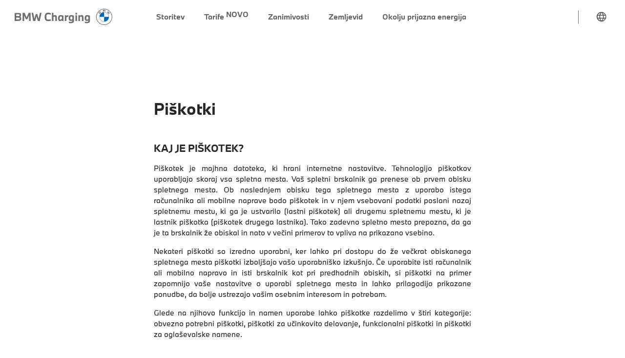

--- FILE ---
content_type: text/html
request_url: https://bmw-public-charging.com/web/sl/bmw-si/cookie-policy
body_size: 6184
content:
<!DOCTYPE html><html class="ltr" dir="ltr" lang="sl-SI"><head><meta charset="utf-8"><meta http-equiv="x-ua-compatible" content="ie=edge"><meta content="initial-scale=1,width=device-width" name="viewport"><title>BMW Charging | Pravilnik o piškotkih | Slovenija</title><meta name="description" content="Tukaj preberite pravilnik o piškotkih za BMW Charging."><meta property="og:image" content="https://static.digitalchargingsolutions.com/bmw/assets/images/og.logo.jpg"><meta property="og:image:type" content="image/jpeg"><meta property="og:image:width" content="1200"><meta property="og:image:height" content="630"><meta property="og:image:alt" content=""><link href="https://static.digitalchargingsolutions.com/bmw/assets/styles/main.css?t=1768889204544" rel="stylesheet"><link href="https://static.digitalchargingsolutions.com/bmw/assets/styles/primitive.css?t=1768889204544" rel="stylesheet"><link href="https://static.digitalchargingsolutions.com/bmw/assets/styles/semantic.css?t=1768889204544" rel="stylesheet"><link rel="alternate" hreflang="de-AT" href="https://bmw-public-charging.com/web/de/bmw-at/cookie-policy"><link rel="alternate" hreflang="fr-BE" href="https://bmw-public-charging.com/web/fr/bmw-be/cookie-policy"><link rel="alternate" hreflang="nl-BE" href="https://bmw-public-charging.com/web/nl/bmw-be/cookie-policy"><link rel="alternate" hreflang="cs-CZ" href="https://bmw-public-charging.com/web/cs/bmw-cz/cookie-policy"><link rel="alternate" hreflang="da-DK" href="https://bmw-public-charging.com/web/da/bmw-dk/cookie-policy"><link rel="alternate" hreflang="et-EE" href="https://bmw-public-charging.com/web/et/bmw-ee/cookie-policy"><link rel="alternate" hreflang="fi-FI" href="https://bmw-public-charging.com/web/fi/bmw-fi/cookie-policy"><link rel="alternate" hreflang="fr-FR" href="https://bmw-public-charging.com/web/fr/bmw-fr/cookie-policy"><link rel="alternate" hreflang="de-DE" href="https://bmw-public-charging.com/web/de/bmw-de/cookie-policy"><link rel="alternate" hreflang="el-GR" href="https://bmw-public-charging.com/web/el/bmw-gr/cookie-policy"><link rel="alternate" hreflang="hu-HU" href="https://bmw-public-charging.com/web/hu/bmw-hu/cookie-policy"><link rel="alternate" hreflang="en-IE" href="https://bmw-public-charging.com/web/en/bmw-ie/cookie-policy"><link rel="alternate" hreflang="it-IT" href="https://bmw-public-charging.com/web/it/bmw-it/cookie-policy"><link rel="alternate" hreflang="lv-LV" href="https://bmw-public-charging.com/web/lv/bmw-lv/cookie-policy"><link rel="alternate" hreflang="lt-LT" href="https://bmw-public-charging.com/web/lt/bmw-lt/cookie-policy"><link rel="alternate" hreflang="de-LU" href="https://bmw-public-charging.com/web/de/bmw-lu/cookie-policy"><link rel="alternate" hreflang="fr-LU" href="https://bmw-public-charging.com/web/fr/bmw-lu/cookie-policy"><link rel="alternate" hreflang="nl-NL" href="https://bmw-public-charging.com/web/nl/bmw-nl/cookie-policy"><link rel="alternate" hreflang="nb-NO" href="https://bmw-public-charging.com/web/nb/bmw-no/cookie-policy"><link rel="alternate" hreflang="pl-PL" href="https://bmw-public-charging.com/web/pl/bmw-pl/cookie-policy"><link rel="alternate" hreflang="pt-PT" href="https://bmw-public-charging.com/web/pt/bmw-pt/cookie-policy"><link rel="alternate" hreflang="sk-SK" href="https://bmw-public-charging.com/web/sk/bmw-sk/cookie-policy"><link rel="alternate" hreflang="sl-SI" href="https://bmw-public-charging.com/web/sl/bmw-si/cookie-policy"><link rel="alternate" hreflang="es-ES" href="https://bmw-public-charging.com/web/es/bmw-es/cookie-policy"><link rel="alternate" hreflang="sv-SE" href="https://bmw-public-charging.com/web/sv/bmw-se/cookie-policy"><link rel="alternate" hreflang="de-CH" href="https://bmw-public-charging.com/web/de/bmw-ch/cookie-policy"><link rel="alternate" hreflang="fr-CH" href="https://bmw-public-charging.com/web/fr/bmw-ch/cookie-policy"><link rel="alternate" hreflang="it-CH" href="https://bmw-public-charging.com/web/it/bmw-ch/cookie-policy"><link rel="alternate" hreflang="en-GB" href="https://bmw-public-charging.com/web/en/bmw-gb/cookie-policy"><link rel="alternate" hreflang="en-JP" href="https://bmw-public-charging.com/web/en/bmw-jp/cookie-policy"><link rel="alternate" hreflang="ja-JP" href="https://bmw-public-charging.com/web/ja/bmw-jp/cookie-policy"></head><body style="overflow:auto"><div class="offset-nav" id="page-wrapper"><header><nav id="navigation" class="transparent solid" role="navigation"><div class="nav-wrapper"><div class="head-logos"><a id="logo-container" href="https://bmw-public-charging.com/web/sl/bmw-si" class="brand-logo"><img src="https://static.digitalchargingsolutions.com/bmw/assets/icons/nav/logo.svg?t&#x3D;1768889204544" alt="Pojdi na domačo stran"></a></div><a href="#" class="toggle-mobile-menu" aria-label="Odpri glavni meni"><i class="hamburger-icon" aria-hidden="true"></i></a><div class="mobile-scroll-area"><ul class="user-menu lang-country-menu hide-tablet-down cf"><li class="mobile-country hide-desktop"><a href="" class="_open-country-modal">Sprememba države <span id="head-curr-country">(Slovenia)</span></a></li><li class="desktop-country"><a href="#" class="country-icon _open-country-modal" aria-label="Sprememba države"><i class="cn-icon cn-icon--Language" aria-hidden="true"></i></a></li></ul><ul class="main-menu hide-tablet-down cf"><li><a id="homepage.nav.service" data-tracked-link="cookie-policy.nav.service" href="https://bmw-public-charging.com/web/sl/bmw-si/service"><span>Storitev</span></a></li><li><a id="homepage.nav.tariffs" data-tracked-link="cookie-policy.nav.tariffs" href="https://bmw-public-charging.com/web/sl/bmw-si/tariffs"><span>Tarife</span> <span class="tag">Novo</span></a></li><li><a id="homepage.nav.highlights" data-tracked-link="cookie-policy.nav.highlights" href="https://bmw-public-charging.com/web/sl/bmw-si/highlights"><span>Zanimivosti</span></a></li><li><a id="homepage.nav.map" data-tracked-link="cookie-policy.nav.map" href="https://bmw-public-charging.com/web/sl/bmw-si/map"><span>Zemljevid</span></a></li><li><a id="homepage.nav.green-energy" data-tracked-link="cookie-policy.nav.green-energy" href="https://bmw-public-charging.com/web/sl/bmw-si/green-energy"><span>Okolju prijazna energija</span></a></li></ul><ul class="user-menu account-menu hide-tablet-down cf" id="user-menu"></ul></div></div></nav></header><div class="single-page-content"><div class="container"><main class="content"><header class="page-header"><h1>Piškotki</h1></header><section class="block"><h2>KAJ JE PIŠKOTEK?</h2><p align="justify">Piškotek je majhna datoteka, ki hrani internetne nastavitve. Tehnologijo piškotkov uporabljajo skoraj vsa spletna mesta. Vaš spletni brskalnik ga prenese ob prvem obisku spletnega mesta. Ob naslednjem obisku tega spletnega mesta z uporabo istega računalnika ali mobilne naprave bodo piškotek in v njem vsebovani podatki poslani nazaj spletnemu mestu, ki ga je ustvarilo (lastni piškotek) ali drugemu spletnemu mestu, ki je lastnik piškotka (piškotek drugega lastnika). Tako zadevno spletno mesto prepozna, da ga je ta brskalnik že obiskal in nato v večini primerov to vpliva na prikazano vsebino.</p><p align="justify">Nekateri piškotki so izredno uporabni, ker lahko pri dostopu do že večkrat obiskanega spletnega mesta piškotki izboljšajo vašo uporabniško izkušnjo. Če uporabite isti računalnik ali mobilno napravo in isti brskalnik kot pri predhodnih obiskih, si piškotki na primer zapomnijo vaše nastavitve o uporabi spletnega mesta in lahko prilagodijo prikazane ponudbe, da bolje ustrezajo vašim osebnim interesom in potrebam.</p><p align="justify">Glede na njihovo funkcijo in namen uporabe lahko piškotke razdelimo v štiri kategorije: obvezno potrebni piškotki, piškotki za učinkovito delovanje, funkcionalni piškotki in piškotki za oglaševalske namene.</p></section><section class="block"><h2>Nastavitve piškotkov</h2><p align="justify">Vaš nastavitve piškotkov lahko kadarkoli preverite na dnu strani prek povezave za nastavitve piškotkov.</p></section><section class="block"><h2>PIŠKOTKI NA TEM SPLETNEM MESTU, ZA KATERE SOGLASJE NI POTREBNO</h2><p align="justify">Tako imenovani »obvezno potrebni« piškotki omogočajo uporabo funkcij, brez katerih ustrezna uporaba spletnega mesta ni mogoča. Te piškotke uporablja samo podjetje Digital Charging Solutions GmbH, zato se imenujejo lastni piškotki. Obvezno potrebni piškotki tako zagotavljajo, da vas po opravljeni registraciji na spletnem mestu z vašim e-poštnim naslovom in geslom spletno mesto ob ponovnem obisku ne pozove znova k vnosu registracijskih podatkov.</p><p align="justify">Obvezno potrebnih piškotkov na tem spletnem mestu ni mogoče onemogočiti. Vseeno pa lahko v brskalniku onemogočite piškotke na splošno.</p></section><section class="block"><h3>Obvezno potrebni piškotki</h3><div class="block-highlight"><h3>CN_ALLOW_FUNCTIONAL_COOKIES</h3><p>Uporaba za dokumentacijo odobritve uporabe piškotkov, za katere je zahtevana odobritev.</p><small>Veljavno eno leto</small></div><div class="block-highlight"><h3>JSESSIONID</h3><p>Uporablja se za identifikacijo uporabnika med registracijskim postopkom, da se mu ni treba znova registrirati po vsakem kliku</p><small>Seja: po zaprtju brskalnika bo odstran</small></div><div class="block-highlight"><h3>dcsRegistrationState</h3><p>Uporablja se za uporabnikovo shranjevanje elementov v besedilne obrazce med sejo.</p><small>Seja: po zaprtju brskalnika bo odstran</small></div></section><section class="block"><h2>Nujno potrebni piškotki za podporo strankam in interakcijo s pogostimi vprašanji</h2><div class="mb-5">Naslednji nujno potrebni piškotki bodo uporabljeni, ko sodelujete z našo podporo strankam ali raziskujete našo stran s pogostimi vprašanji. Ti piškotki so bistvenega pomena za zagotavljanje brezhibne in učinkovite izkušnje pri vaši interakciji s temi storitvami. </div><div class="block-highlight"><h3>_CF_BM</h3><p>Ta piškotek Cloudflare pomaga upravljati dohodni promet, ki ustreza kriterijem, povezanim z boti. Če želite izvedeti več, Cloudflare ponuja dodatne podrobnosti o nekaterih svojih piškotkih na spletnem mestu Cloudflare: https://developers.cloudflare.com/fundamentals/reference/policies-compliances/cloudflare-cookies/</p><small>Veljavno 30 minut</small></div><div class="block-highlight"><h3>_CFRUID</h3><p>Piškotek Cloudflare, ki se uporablja v primerih, ko je več uporabnikov skritih za istim naslovom IP odjemalca. Vsak uporabnik bo imel edinstven piškotek, ki pomaga preprečiti omejitev hitrosti za vse uporabnike, če en določen uporabnik doseže prag omejitve hitrosti.</p><small>Veljavno za sejo</small></div><div class="block-highlight"><h3>_ZENDESK_SESSION</h3><p>Shranjuje ID računa, pot za klice internih storitev in žeton za preprečevanje ponarejanja zahtev med spletnimi mesti.</p><small>Veljavno 8 ur</small></div><div class="block-highlight"><h3>_ZENDESK_SHARED_SESSION</h3><p>Piškotek za preverjanje pristnosti - nastavljen je na anonimno. Tudi brez preverjanja pristnosti se piškotek nastavi, ko se samodejni odgovori konfigurirajo tako, da uporabniku omogočijo, da označi prijavo kot rešeno s člankom, ki ga je prejel.</p><small>Veljavno 8 ur</small></div><div class="block-highlight"><h3>CF_CHL_PROG</h3><p>Uporablja ga Cloudflare za izvajanje izzivov Javascript ali Captcha. Ti piškotki se ne uporabljajo za sledenje ali izven obsega izziva.</p><small>Trajanje shranjevanja je odvisno od pravilnika brskalnika končnega uporabnika.</small></div><div class="block-highlight"><h3>CF_CLEARANCE</h3><p>To je piškotek za potrditev, ki shrani dokaz, da je bil izziv Javascript ali Captcha opravljen. Namen piškotka je zagotoviti, da se izzivi Captcha ali Javascript ne prikažejo več, če je bil izziv že opravljen. Potreben je zato, da se lahko doseže izvorni strežnik.</p><small>Trajanje shranjevanja je odvisno od pravilnika brskalnika končnega uporabnika.</small></div><div class="block-highlight"><h3>CF_CHL_2</h3><p>Uporablja ga Cloudflare za izvajanje izzivov Javascript ali Captcha. Ti piškotki se ne uporabljajo za sledenje ali izven obsega izziva.</p><small>Trajanje shranjevanja je odvisno od pravilnika brskalnika končnega uporabnika.</small></div><div class="block-highlight"><h3>HC:{USER_IDENTIFIER}:RECENTLY_ VISITED_ARTICLES</h3><p>Za pomoč pri razumevanju virov, ki jih je končni uporabnik poskušal uporabiti pri iskanju podpore, ta objekt sledi nedavno ogledanim člankom v središču za pomoč za namene zagotavljanja podpore strankam.</p><small>Veljavno vedno (lokalna shramba)</small></div><div class="block-highlight"><h3>ARTICLEVOTES</h3><p>To se opusti le, ko anonimni končni uporabniki dejansko glasujejo o člankih. Uporablja se za sledenje dejstvu, da je anonimni uporabnik glasoval o članku, tako da ni večkrat pozvan, naj glasuje o članku, o katerem je že glasoval, niti ne more oddati več glasov v zvezi z enim člankom.</p><small>Veljavno vedno (lokalna shramba)/sejni (piškotek)</small></div><div class="block-highlight"><h3>_HELP_CENTER_SESSION</h3><p>Shranjuje edinstven ključ seje za funkcionalnost središča za pomoč.</p><small>Veljavno za sejo</small></div><div class="block-highlight"><h3>_ANSWER_BOT_SERVICE_SESSION</h3><p>Shranjuje edinstven ključ seje za izdelek Answer Bot. Uporablja se za edinstveno identifikacijo uporabniške seje pri uporabi priporočil člankov storitve Answer Bot.</p><small>Veljavno za sejo</small></div></section><section class="block"><h2>Piškotki, ki ste jih odobrili</h2><div class="block-highlight"><h3>mp_ * _mixpanel</h3><p>Uporabi Mixpanel za analizo prometa s spletne strani. Ti podatki omogočajo analizo uporabe spletne strani za izboljšavo njene funkcionalnosti.</p><small>Veljavno eno leto</small></div></section><section class="block"><h2>Upravljanje in brisanje piškotkov</h2><p align="justify">Piškotke lahko tudi blokirate in izbrišete s spreminjanjem nastavitev brskalnika. Za upravljanje piškotkov večina brskalnikov omogoča sprejem ali zavrnitev vseh piškotkov, oziroma sprejemanje samo določenih kategorij piškotkov. Za navodila o postopkih za upravljanje in brisanje piškotkov glejte funkcijo pomoči v brskalniku.</p><p align="justify">Ne pozabite, če omejite uporabo piškotkov, ne bo mogoče uporabljati vseh interaktivnih funkcij našega spletnega mesta.</p></section></main></div></div></div><footer class="footer container"><div class="footer-cols"><div class="footer-col"><strong>Pregled</strong><ul><li><a id="homepage.footer.overview-service" data-tracked-link="cookie-policy.sitemap.overview-service" href="https://bmw-public-charging.com/web/sl/bmw-si/service">Storitev</a></li><li><a id="homepage.footer.overview-tariffs" data-tracked-link="cookie-policy.sitemap.overview-tariffs" href="https://bmw-public-charging.com/web/sl/bmw-si/tariffs">Tarife</a></li><li><a id="homepage.footer.overview-highlights" data-tracked-link="cookie-policy.sitemap.overview-highlights" href="https://bmw-public-charging.com/web/sl/bmw-si/highlights">Zanimivosti</a></li><li><a id="homepage.footer.overview-map" data-tracked-link="cookie-policy.sitemap.overview-map" href="https://bmw-public-charging.com/web/sl/bmw-si/map">Zemljevid</a></li><li><a id="homepage.footer.overview-green-energy" data-tracked-link="cookie-policy.sitemap.overview-green-energy" href="https://bmw-public-charging.com/web/sl/bmw-si/green-energy">Okolju prijazna energija</a></li></ul></div><div class="footer-col"><strong>Podpora</strong><ul><li><a id="homepage.footer.support-customer-service" data-tracked-link="cookie-policy.sitemap.support-customer-service" href="https://support.bmw-public-charging.com/hc/sl-si" target="_self" rel="noopener">Pogosta vprašanja in podpora</a></li></ul></div><div class="footer-col"><strong>Pravno</strong><ul><li><a id="homepage.footer.information-tac" data-tracked-link="cookie-policy.sitemap.information-tac" href="https://bmw-public-charging.com/web/sl/bmw-si/terms-and-conditions">Pogoji in določila</a></li><li><a id="homepage.footer.information-privacy-policy" data-tracked-link="cookie-policy.sitemap.information-privacy-policy" href="https://bmw-public-charging.com/web/sl/bmw-si/privacy-policy">Pravilnik o zasebnosti</a></li><li><a id="homepage.footer.information-imprint" data-tracked-link="cookie-policy.sitemap.information-imprint" href="https://bmw-public-charging.com/web/sl/bmw-si/imprint">O tem spletnem mestu</a></li></ul></div><div class="footer-col"><strong>Piškotki</strong><ul><li><a id="homepage.footer.cookies-policy" data-tracked-link="cookie-policy.sitemap.cookies-policy" href="https://bmw-public-charging.com/web/sl/bmw-si/cookie-policy">Pravilnik o piškotkih</a></li><li><a id="homepage.footer.cookies-settings" href="#" onclick="openCookieSettings()" onauxclick="event&&event.preventDefault(),openCookieSettings()">Nastavitve piškotkov</a></li></ul></div><div class="footer-col"><strong class="footer-category">Prenesite aplikacijo My BMW</strong><ul><li><a id="homepage.footer.appStore" data-tracked-link="cookie-policy.sitemapButtonIos" href="https://apps.apple.com/si/app/my-bmw/id1519034860" target="_blank" class="button-app-ios"><img src="https://static.digitalchargingsolutions.com/bmw/assets/images/apple-store.svg?t&#x3D;1768889204544" alt="Prenesite v App Store"></a></li><li><a id="homepage.footer.playStore" data-tracked-link="cookie-policy.sitemapButtonAndroid" href="https://play.google.com/store/apps/details?id=de.bmw.connected.mobile20.row" target="_blank" class="button-app-android"><img src="https://static.digitalchargingsolutions.com/bmw/assets/images/google-play.png?t&#x3D;1768889204544" alt="Prenesite v Google Play"></a></li></ul></div></div><div class="footer-copy"><p><a href="" class="_open-country-modal">Sprememba države (Slovenija)</a></p><p>Storitev zagotavlja podjetje Digital Charging Solutions GmbH<br>Digital Charging Solutions GmbH</p></div></footer><div class="dialog-wrapper cookie-dialog cookie-dialog-backdrop"><div class="dialog-container dialog-2xl"><header class="dialog-header"><h2>Nastavitve piškotkov</h2></header><main class="dialog-content"><p>Dodatne informacije v zvezi s tem najdete v našem <a href="https://bmw-public-charging.com/web/sl/bmw-si/cookie-policy">pravilniku o piškotkih</a>. Uporabo piškotkov lahko <a href="#" onclick="openCookieSettings()">zavrnete</a>. V <a href="#" onclick="openCookieSettings()">nastavitvah piškotkov</a> si lahko naknadno ogledate nastavitve in jih kadar koli spremenite.</p></main><footer class="dialog-footer"><button class="dcs-button dcs-button--secondary" onclick="declineTracking()">Zavrni vse nenujne piškotke</button> <button class="dcs-button dcs-button--secondary" id="cookieacceptbutton" onclick="acceptTracking()">Sprejmi vse piškotke</button><div class="legal-links"><p><a href="https://bmw-public-charging.com/web/sl/bmw-si/privacy-policy">Pravilnik o zasebnosti</a></p><span class="link-divider">•</span><p><a href="https://bmw-public-charging.com/web/sl/bmw-si/imprint">Pravno obvestilo</a></p></div></footer></div></div><div class="dialog-wrapper cookie-settings-dialog cookie-dialog-backdrop"><div class="dialog-container dialog-2xl"><header class="dialog-header"><h2>Nastavitve piškotkov</h2></header><main class="dialog-content"><p align="justify">Natančen seznam piškotkov in njihovih ciljev je na voljo na strani <a href="https://bmw-public-charging.com/web/sl/bmw-si/cookie-policy">Politika piškotkov</a>.</p><label class="checkbox-container"><input type="checkbox" aria-labelledby="cb_label1 cb_desc1" checked="checked" disabled="disabled"><div><b id="cb_label1">Zahtevani piškotki</b><p id="cb_desc1">Zahtevani piškotki dovoljujejo funkcije brez katerih spletne strani ne bi bilo mogoče uporabljati, kot je namenjeno</p></div></label> <label class="checkbox-container"><input id="functional-cookie-checkbox" type="checkbox" aria-labelledby="cb_label2 cb_desc2" data-event="clickable"><div><b id="cb_label2">Piškotki za delovanje in statistiko</b><br><p id="cb_desc2">Piškotki za delovanje in statistiko omogočajo analizo uporabe spletnega mesta, da lahko na ta način izboljšamo funkcionalnosti strani.</p></div></label></main><footer class="dialog-footer"><button class="dcs-button dcs-button--secondary" onclick="closeCookieSettings(!0)">Prekliči</button> <button class="dcs-button dcs-button--secondary" onclick="saveCookieSettings()">Shrani</button><div class="legal-links"><p><a href="https://bmw-public-charging.com/web/sl/bmw-si/privacy-policy">Pravilnik o zasebnosti</a></p><span class="link-divider">•</span><p><a href="https://bmw-public-charging.com/web/sl/bmw-si/imprint">Pravno obvestilo</a></p></div></footer></div></div><div class="dcs-modal modal-switch-country" id="modal-switch-country"><div class="modal-center valign"><div class="dcs-modal-content"><header class="modal-header"><a href="#" class="close-btn _close-modal" aria-label="Zapri izbiro države"></a><h2>Sprememba države</h2></header><div class="country-languages"><ul><li><a href="https://www.bmw.com/en-au/discover/electromobility/charging.html" target="_blank" rel="noopener">Australia</a> <i class="cn-icon cn-icon--OutsideLink"></i></li><li><a href="/web/de/bmw-at">Austria</a></li><li><a href="/web/nl/bmw-be">Belgium (Dutch)</a></li><li><a href="/web/fr/bmw-be">Belgium (French)</a></li><li><a href="https://www.bmw.com.br/pt/topics/fascination-bmw/electromobility/carregamento.html" target="_blank" rel="noopener">Brazil</a> <i class="cn-icon cn-icon--OutsideLink"></i></li><li><a href="https://www.bmw.ca/en/topics/details/electromobility-hub-2022/charging-and-range.html" target="_blank" rel="noopener">Canada</a> <i class="cn-icon cn-icon--OutsideLink"></i></li><li><a href="https://www.bmw.com.cn/zh/topics/experience/electromobility/bmw-charging.html" target="_blank" rel="noopener">China</a> <i class="cn-icon cn-icon--OutsideLink"></i></li><li><a href="/web/cs/bmw-cz">Czechia</a></li><li><a href="/web/da/bmw-dk">Denmark</a></li><li><a href="/web/et/bmw-ee">Estonia</a></li><li><a href="/web/fi/bmw-fi">Finland</a></li><li><a href="/web/fr/bmw-fr">France</a></li><li><a href="/web/de/bmw-de">Germany</a></li><li><a href="/web/el/bmw-gr">Greece</a></li><li><a href="http://chargenow.hkev.com.hk/" target="_blank" rel="noopener">Hong Kong SAR China</a> <i class="cn-icon cn-icon--OutsideLink"></i></li><li><a href="/web/hu/bmw-hu">Hungary</a></li><li><a href="/web/en/bmw-ie">Ireland</a></li><li><a href="/web/it/bmw-it">Italy</a></li><li><a href="/web/en/bmw-jp">Japan (English)</a></li><li><a href="/web/ja/bmw-jp">Japan (Japanese)</a></li><li><a href="/web/lv/bmw-lv">Latvia</a></li><li><a href="/web/lt/bmw-lt">Lithuania</a></li><li><a href="/web/fr/bmw-lu">Luxembourg (French)</a></li><li><a href="/web/de/bmw-lu">Luxembourg (German)</a></li><li><a href="https://chargenow.chargev.my/" target="_blank" rel="noopener">Malaysia</a> <i class="cn-icon cn-icon--OutsideLink"></i></li><li><a href="https://www.bmw.com.mx/es/topics/fascination-bmw/electromobility/bmw-charging.html" target="_blank" rel="noopener">Mexico</a> <i class="cn-icon cn-icon--OutsideLink"></i></li><li><a href="/web/nl/bmw-nl">Netherlands</a></li><li><a href="https://chargenow.co.nz/charging-map/" target="_blank" rel="noopener">New Zealand</a> <i class="cn-icon cn-icon--OutsideLink"></i></li><li><a href="/web/nb/bmw-no">Norway</a></li><li><a href="/web/pl/bmw-pl">Poland</a></li><li><a href="/web/pt/bmw-pt">Portugal</a></li><li><a href="https://www.bmw.com.sg/en/topics/fascination-bmw/electromobility2020/charging.html#public-charging" target="_blank" rel="noopener">Singapore</a> <i class="cn-icon cn-icon--OutsideLink"></i></li><li><a href="/web/sk/bmw-sk">Slovakia</a></li><li><a href="/web/sl/bmw-si">Slovenia</a></li><li><a href="https://www.bmw.co.za/en/fastlane/bmw-retailer-locator.html" target="_blank" rel="noopener">South Africa</a> <i class="cn-icon cn-icon--OutsideLink"></i></li><li><a href="https://www.chargev.co.kr/mobile/bmw_charging_service_info" target="_blank" rel="noopener">South Korea</a> <i class="cn-icon cn-icon--OutsideLink"></i></li><li><a href="/web/es/bmw-es">Spain</a></li><li><a href="/web/sv/bmw-se">Sweden</a></li><li><a href="/web/fr/bmw-ch">Switzerland (French)</a></li><li><a href="/web/de/bmw-ch">Switzerland (German)</a></li><li><a href="/web/it/bmw-ch">Switzerland (Italian)</a></li><li><a href="https://www.bmw.com.tw/zh/topics/fascination-bmw/efficient-dynamics/edrive.html" target="_blank" rel="noopener">Taiwan</a> <i class="cn-icon cn-icon--OutsideLink"></i></li><li><a href="https://www.bmw.co.th/en/topics/fascination-bmw/bmw-i/all-you-need-to-know/overview.html" target="_blank" rel="noopener">Thailand</a> <i class="cn-icon cn-icon--OutsideLink"></i></li><li><a href="https://www.bmw.com.tr/tr/topics/fascination-bmw/bmw-i-ve-e-mobilite/sarj.html" target="_blank" rel="noopener">Turkey</a> <i class="cn-icon cn-icon--OutsideLink"></i></li><li><a href="/web/en/bmw-gb">United Kingdom</a></li><li><a href="https://www.bmwusa.com/charging.html" target="_blank" rel="noopener">United States</a> <i class="cn-icon cn-icon--OutsideLink"></i></li><li><a href="https://www.bmw.uz/ru/topics/fascination-bmw/electromobility/bmw-charging.html" target="_blank" rel="noopener">Uzbekistan</a> <i class="cn-icon cn-icon--OutsideLink"></i></li></ul><div class="countries-note">Sodelujemo s partnerjem, ki ponuja storitev BMW Charging, in sicer v državah, označenih z ikono:<i class="cn-icon cn-icon--OutsideLink"></i><br>Te povezave vas bodo popeljale na spletno stran in do storitev naših partnerjev.</div></div></div></div></div><script>window.DCSExt=window.DCSExt||{},DCSExt.sessionExtendAjaxUrl="/o/dcs-api/session/extend",DCSExt.mixpanelOptinAjaxUrl="/mixpanel/optin.json",DCSExt.mixpanelOptoutAjaxUrl="/mixpanel/optout.json",DCSExt.mixpanelApiKey="45d34ff2107c23df37a32df803d40170",DCSExt.hasDockbar=!1,DCSExt.userTracking=!0,DCSExt.countryselectionAvailable=!0,DCSExt.marketsServiceAjaxUrl="/api/map/v1/si/hero-markets",DCSExt.currentLanguage="sl",DCSExt.oem="BMW",DCSExt.market="SI",DCSExt.facebookTrackingId="",DCSExt.googleTrackingId="",DCSExt.googleAnalytics=void 0;var pageIdx=(DCSExt.googleTrackingHost="").split(",").indexOf("cookie-policy"),sendToArray="".split(",");DCSExt.googleInitialEvent=-1!==pageIdx?{allow_custom_scripts:!0,send_to:""+DCSExt.googleTrackingId+sendToArray[pageIdx]}:void 0;var MIXPANEL_CUSTOM_LIB_URL="https://static.digitalchargingsolutions.com/bmw/assets/scripts/mixpanel-2.39.0.min.js?t&#x3D;1768889204544";sessionStorage.setItem("LANDING_PAGE_VISITED",!0)</script><script>function handleKeydown(e){"Enter"!==e.key&&" "!==e.key||(e.preventDefault(),e.target.click())}document.querySelectorAll('[data-event="clickable"]').forEach(e=>{e.addEventListener("keydown",handleKeydown)})</script><script src="https://static.digitalchargingsolutions.com/bmw/assets/scripts/main.js?t&#x3D;1768889204544"></script><script src="https://static.digitalchargingsolutions.com/bmw/assets/scripts/user-menu.js?t=1768889204544"></script><script hash="IPouDjDnWvZYd8JutO7A6a4tTgHedh4o70MkAfq3wTg=">DcsUserMenu("/web/sl/bmw-si","/api/dashboard/v1/si/navigation/user-menu?locale=sl_SI&site=bmw","#user-menu").init()</script></body></html>

--- FILE ---
content_type: text/css
request_url: https://static.digitalchargingsolutions.com/bmw/assets/styles/main.css?t=1768889204544
body_size: 68629
content:
.flatpickr-calendar{background:0 0;opacity:0;display:none;text-align:center;visibility:hidden;padding:0;animation:none;direction:ltr;border:0;font-size:14px;line-height:24px;border-radius:5px;position:absolute;width:307.875px;box-sizing:border-box;touch-action:manipulation;background:#fff;box-shadow:1px 0 0 #e6e6e6,-1px 0 0 #e6e6e6,0 1px 0 #e6e6e6,0 -1px 0 #e6e6e6,0 3px 13px rgba(0,0,0,.08)}.flatpickr-calendar.inline,.flatpickr-calendar.open{opacity:1;max-height:640px;visibility:visible}.flatpickr-calendar.open{display:inline-block;z-index:99999}.flatpickr-calendar.animate.open{animation:fpFadeInDown .3s cubic-bezier(.23,1,.32,1)}.flatpickr-calendar.inline{display:block;position:relative;top:2px}.flatpickr-calendar.static{position:absolute;top:calc(100% + 2px)}.flatpickr-calendar.static.open{z-index:999;display:block}.flatpickr-calendar.multiMonth .flatpickr-days .dayContainer:nth-child(n+1) .flatpickr-day.inRange:nth-child(7n+7){box-shadow:none!important}.flatpickr-calendar.multiMonth .flatpickr-days .dayContainer:nth-child(n+2) .flatpickr-day.inRange:nth-child(7n+1){box-shadow:-2px 0 0 #e6e6e6,5px 0 0 #e6e6e6}.flatpickr-calendar .hasTime .dayContainer,.flatpickr-calendar .hasWeeks .dayContainer{border-bottom:0;border-bottom-right-radius:0;border-bottom-left-radius:0}.flatpickr-calendar .hasWeeks .dayContainer{border-left:0}.flatpickr-calendar.showTimeInput.hasTime .flatpickr-time{height:40px;border-top:1px solid #e6e6e6}.flatpickr-calendar.noCalendar.hasTime .flatpickr-time{height:auto}.flatpickr-calendar:after,.flatpickr-calendar:before{position:absolute;display:block;pointer-events:none;border:solid transparent;content:"";height:0;width:0;left:22px}.flatpickr-calendar.rightMost:after,.flatpickr-calendar.rightMost:before{left:auto;right:22px}.flatpickr-calendar:before{border-width:5px;margin:0 -5px}.flatpickr-calendar:after{border-width:4px;margin:0 -4px}.flatpickr-calendar.arrowTop:after,.flatpickr-calendar.arrowTop:before{bottom:100%}.flatpickr-calendar.arrowTop:before{border-bottom-color:#e6e6e6}.flatpickr-calendar.arrowTop:after{border-bottom-color:#fff}.flatpickr-calendar.arrowBottom:after,.flatpickr-calendar.arrowBottom:before{top:100%}.flatpickr-calendar.arrowBottom:before{border-top-color:#e6e6e6}.flatpickr-calendar.arrowBottom:after{border-top-color:#fff}.flatpickr-calendar:focus{outline:0}.flatpickr-wrapper{position:relative;display:inline-block}.flatpickr-months{display:flex}.flatpickr-months .flatpickr-month{background:0 0;color:rgba(0,0,0,.9);fill:rgba(0,0,0,0.9);height:28px;line-height:1;text-align:center;position:relative;-webkit-user-select:none;-moz-user-select:none;user-select:none;overflow:hidden;flex:1}.flatpickr-months .flatpickr-next-month,.flatpickr-months .flatpickr-prev-month{text-decoration:none;cursor:pointer;position:absolute;top:0;line-height:16px;height:28px;padding:10px;z-index:3;color:rgba(0,0,0,.9);fill:rgba(0,0,0,0.9)}.flatpickr-months .flatpickr-next-month.disabled,.flatpickr-months .flatpickr-prev-month.disabled{display:none}.flatpickr-months .flatpickr-next-month i,.flatpickr-months .flatpickr-prev-month i{position:relative}.flatpickr-months .flatpickr-next-month.flatpickr-prev-month,.flatpickr-months .flatpickr-prev-month.flatpickr-prev-month{left:0}.flatpickr-months .flatpickr-next-month.flatpickr-next-month,.flatpickr-months .flatpickr-prev-month.flatpickr-next-month{right:0}.flatpickr-months .flatpickr-next-month:hover,.flatpickr-months .flatpickr-prev-month:hover{color:#959ea9}.flatpickr-months .flatpickr-next-month:hover svg,.flatpickr-months .flatpickr-prev-month:hover svg{fill:#f64747}.flatpickr-months .flatpickr-next-month svg,.flatpickr-months .flatpickr-prev-month svg{width:14px;height:14px}.flatpickr-months .flatpickr-next-month svg path,.flatpickr-months .flatpickr-prev-month svg path{transition:fill .1s;fill:inherit}.numInputWrapper{position:relative;height:auto}.numInputWrapper input,.numInputWrapper span{display:inline-block}.numInputWrapper input{width:100%}.numInputWrapper input::-ms-clear{display:none}.numInputWrapper input::-webkit-inner-spin-button,.numInputWrapper input::-webkit-outer-spin-button{margin:0;-webkit-appearance:none}.numInputWrapper span{position:absolute;right:0;width:14px;padding:0 4px 0 2px;height:50%;line-height:50%;opacity:0;cursor:pointer;border:1px solid rgba(57,57,57,.15);box-sizing:border-box}.numInputWrapper span:hover{background:rgba(0,0,0,.1)}.numInputWrapper span:active{background:rgba(0,0,0,.2)}.numInputWrapper span:after{display:block;content:"";position:absolute}.numInputWrapper span.arrowUp{top:0;border-bottom:0}.numInputWrapper span.arrowUp:after{border-left:4px solid transparent;border-right:4px solid transparent;border-bottom:4px solid rgba(57,57,57,.6);top:26%}.numInputWrapper span.arrowDown{top:50%}.numInputWrapper span.arrowDown:after{border-left:4px solid transparent;border-right:4px solid transparent;border-top:4px solid rgba(57,57,57,.6);top:40%}.numInputWrapper span svg{width:inherit;height:auto}.numInputWrapper span svg path{fill:rgba(0,0,0,0.5)}.numInputWrapper:hover{background:rgba(0,0,0,.05)}.numInputWrapper:hover span{opacity:1}.flatpickr-current-month{font-size:135%;line-height:inherit;font-weight:300;color:inherit;position:absolute;width:75%;left:12.5%;padding:6.16px 0 0 0;line-height:1;height:28px;display:inline-block;text-align:center;transform:translate3d(0,0,0)}.flatpickr-current-month span.cur-month{font-family:inherit;font-weight:700;color:inherit;display:inline-block;margin-left:.5ch;padding:0}.flatpickr-current-month span.cur-month:hover{background:rgba(0,0,0,.05)}.flatpickr-current-month .numInputWrapper{width:6ch;display:inline-block}.flatpickr-current-month .numInputWrapper span.arrowUp:after{border-bottom-color:rgba(0,0,0,.9)}.flatpickr-current-month .numInputWrapper span.arrowDown:after{border-top-color:rgba(0,0,0,.9)}.flatpickr-current-month input.cur-year{background:0 0;box-sizing:border-box;color:inherit;cursor:text;padding:0 0 0 .5ch;margin:0;display:inline-block;font-size:inherit;font-family:inherit;font-weight:300;line-height:inherit;height:auto;border:0;border-radius:0;vertical-align:initial;-webkit-appearance:textfield;-moz-appearance:textfield;appearance:textfield}.flatpickr-current-month input.cur-year:focus{outline:0}.flatpickr-current-month input.cur-year[disabled],.flatpickr-current-month input.cur-year[disabled]:hover{font-size:100%;color:rgba(0,0,0,.5);background:0 0;pointer-events:none}.flatpickr-weekdays{background:0 0;text-align:center;overflow:hidden;width:100%;display:flex;align-items:center;height:28px}.flatpickr-weekdays .flatpickr-weekdaycontainer{display:flex;flex:1}span.flatpickr-weekday{cursor:default;font-size:90%;background:0 0;color:rgba(0,0,0,.54);line-height:1;margin:0;text-align:center;display:block;flex:1;font-weight:bolder}.dayContainer,.flatpickr-weeks{padding:1px 0 0 0}.flatpickr-days{position:relative;overflow:hidden;display:flex;align-items:flex-start;width:307.875px}.flatpickr-days:focus{outline:0}.dayContainer{padding:0;outline:0;text-align:left;width:307.875px;min-width:307.875px;max-width:307.875px;box-sizing:border-box;display:inline-block;display:flex;flex-wrap:wrap;-ms-flex-wrap:wrap;justify-content:space-around;transform:translate3d(0,0,0);opacity:1}.dayContainer+.dayContainer{box-shadow:-1px 0 0 #e6e6e6}.flatpickr-day{background:0 0;border:1px solid transparent;border-radius:150px;box-sizing:border-box;color:#393939;cursor:pointer;font-weight:400;width:14.2857143%;flex-basis:14.2857143%;max-width:39px;height:39px;line-height:39px;margin:0;display:inline-block;position:relative;justify-content:center;text-align:center}.flatpickr-day.inRange,.flatpickr-day.nextMonthDay.inRange,.flatpickr-day.nextMonthDay.today.inRange,.flatpickr-day.nextMonthDay:focus,.flatpickr-day.nextMonthDay:hover,.flatpickr-day.prevMonthDay.inRange,.flatpickr-day.prevMonthDay.today.inRange,.flatpickr-day.prevMonthDay:focus,.flatpickr-day.prevMonthDay:hover,.flatpickr-day.today.inRange,.flatpickr-day:focus,.flatpickr-day:hover{cursor:pointer;outline:0;background:#e6e6e6;border-color:#e6e6e6}.flatpickr-day.today{border-color:#959ea9}.flatpickr-day.today:focus,.flatpickr-day.today:hover{border-color:#959ea9;background:#959ea9;color:#fff}.flatpickr-day.endRange,.flatpickr-day.endRange.inRange,.flatpickr-day.endRange.nextMonthDay,.flatpickr-day.endRange.prevMonthDay,.flatpickr-day.endRange:focus,.flatpickr-day.endRange:hover,.flatpickr-day.selected,.flatpickr-day.selected.inRange,.flatpickr-day.selected.nextMonthDay,.flatpickr-day.selected.prevMonthDay,.flatpickr-day.selected:focus,.flatpickr-day.selected:hover,.flatpickr-day.startRange,.flatpickr-day.startRange.inRange,.flatpickr-day.startRange.nextMonthDay,.flatpickr-day.startRange.prevMonthDay,.flatpickr-day.startRange:focus,.flatpickr-day.startRange:hover{background:#569ff7;box-shadow:none;color:#fff;border-color:#569ff7}.flatpickr-day.endRange.startRange,.flatpickr-day.selected.startRange,.flatpickr-day.startRange.startRange{border-radius:50px 0 0 50px}.flatpickr-day.endRange.endRange,.flatpickr-day.selected.endRange,.flatpickr-day.startRange.endRange{border-radius:0 50px 50px 0}.flatpickr-day.endRange.startRange+.endRange:not(:nth-child(7n+1)),.flatpickr-day.selected.startRange+.endRange:not(:nth-child(7n+1)),.flatpickr-day.startRange.startRange+.endRange:not(:nth-child(7n+1)){box-shadow:-10px 0 0 #569ff7}.flatpickr-day.endRange.startRange.endRange,.flatpickr-day.selected.startRange.endRange,.flatpickr-day.startRange.startRange.endRange{border-radius:50px}.flatpickr-day.inRange{border-radius:0;box-shadow:-5px 0 0 #e6e6e6,5px 0 0 #e6e6e6}.flatpickr-day.disabled,.flatpickr-day.disabled:hover,.flatpickr-day.nextMonthDay,.flatpickr-day.notAllowed,.flatpickr-day.notAllowed.nextMonthDay,.flatpickr-day.notAllowed.prevMonthDay,.flatpickr-day.prevMonthDay{color:rgba(57,57,57,.3);background:0 0;border-color:transparent;cursor:default}.flatpickr-day.disabled,.flatpickr-day.disabled:hover{cursor:not-allowed;color:rgba(57,57,57,.1)}.flatpickr-day.week.selected{border-radius:0;box-shadow:-5px 0 0 #569ff7,5px 0 0 #569ff7}.flatpickr-day.hidden{visibility:hidden}.rangeMode .flatpickr-day{margin-top:1px}.flatpickr-weekwrapper{display:inline-block;float:left}.flatpickr-weekwrapper .flatpickr-weeks{padding:0 12px;box-shadow:1px 0 0 #e6e6e6}.flatpickr-weekwrapper .flatpickr-weekday{float:none;width:100%;line-height:28px}.flatpickr-weekwrapper span.flatpickr-day,.flatpickr-weekwrapper span.flatpickr-day:hover{display:block;width:100%;max-width:none;color:rgba(57,57,57,.3);background:0 0;cursor:default;border:none}.flatpickr-innerContainer{display:block;display:flex;box-sizing:border-box;overflow:hidden}.flatpickr-rContainer{display:inline-block;padding:0;box-sizing:border-box}.flatpickr-time{text-align:center;outline:0;display:block;height:0;line-height:40px;max-height:40px;box-sizing:border-box;overflow:hidden;display:flex}.flatpickr-time:after{content:"";display:table;clear:both}.flatpickr-time .numInputWrapper{flex:1;width:40%;height:40px;float:left}.flatpickr-time .numInputWrapper span.arrowUp:after{border-bottom-color:#393939}.flatpickr-time .numInputWrapper span.arrowDown:after{border-top-color:#393939}.flatpickr-time.hasSeconds .numInputWrapper{width:26%}.flatpickr-time.time24hr .numInputWrapper{width:49%}.flatpickr-time input{background:0 0;box-shadow:none;border:0;border-radius:0;text-align:center;margin:0;padding:0;height:inherit;line-height:inherit;color:#393939;font-size:14px;position:relative;box-sizing:border-box;-webkit-appearance:textfield;-moz-appearance:textfield;appearance:textfield}.flatpickr-time input.flatpickr-hour{font-weight:700}.flatpickr-time input.flatpickr-minute,.flatpickr-time input.flatpickr-second{font-weight:400}.flatpickr-time input:focus{outline:0;border:0}.flatpickr-time .flatpickr-am-pm,.flatpickr-time .flatpickr-time-separator{height:inherit;display:inline-block;float:left;line-height:inherit;color:#393939;font-weight:700;width:2%;-webkit-user-select:none;-moz-user-select:none;user-select:none;align-self:center}.flatpickr-time .flatpickr-am-pm{outline:0;width:18%;cursor:pointer;text-align:center;font-weight:400}.flatpickr-time .flatpickr-am-pm:focus,.flatpickr-time .flatpickr-am-pm:hover,.flatpickr-time input:focus,.flatpickr-time input:hover{background:#eee}.flatpickr-input[readonly]{cursor:pointer}@keyframes fpFadeInDown{from{opacity:0;transform:translate3d(0,-20px,0)}to{opacity:1;transform:translate3d(0,0,0)}}@font-face{font-family:swiper-icons;src:url("data:application/font-woff;charset=utf-8;base64, [base64]//wADZ2x5ZgAAAywAAADMAAAD2MHtryVoZWFkAAABbAAAADAAAAA2E2+eoWhoZWEAAAGcAAAAHwAAACQC9gDzaG10eAAAAigAAAAZAAAArgJkABFsb2NhAAAC0AAAAFoAAABaFQAUGG1heHAAAAG8AAAAHwAAACAAcABAbmFtZQAAA/gAAAE5AAACXvFdBwlwb3N0AAAFNAAAAGIAAACE5s74hXjaY2BkYGAAYpf5Hu/j+W2+MnAzMYDAzaX6QjD6/4//Bxj5GA8AuRwMYGkAPywL13jaY2BkYGA88P8Agx4j+/8fQDYfA1AEBWgDAIB2BOoAeNpjYGRgYNBh4GdgYgABEMnIABJzYNADCQAACWgAsQB42mNgYfzCOIGBlYGB0YcxjYGBwR1Kf2WQZGhhYGBiYGVmgAFGBiQQkOaawtDAoMBQxXjg/wEGPcYDDA4wNUA2CCgwsAAAO4EL6gAAeNpj2M0gyAACqxgGNWBkZ2D4/wMA+xkDdgAAAHjaY2BgYGaAYBkGRgYQiAHyGMF8FgYHIM3DwMHABGQrMOgyWDLEM1T9/w8UBfEMgLzE////P/5//f/V/xv+r4eaAAeMbAxwIUYmIMHEgKYAYjUcsDAwsLKxc3BycfPw8jEQA/[base64]/uznmfPFBNODM2K7MTQ45YEAZqGP81AmGGcF3iPqOop0r1SPTaTbVkfUe4HXj97wYE+yNwWYxwWu4v1ugWHgo3S1XdZEVqWM7ET0cfnLGxWfkgR42o2PvWrDMBSFj/IHLaF0zKjRgdiVMwScNRAoWUoH78Y2icB/yIY09An6AH2Bdu/UB+yxopYshQiEvnvu0dURgDt8QeC8PDw7Fpji3fEA4z/PEJ6YOB5hKh4dj3EvXhxPqH/SKUY3rJ7srZ4FZnh1PMAtPhwP6fl2PMJMPDgeQ4rY8YT6Gzao0eAEA409DuggmTnFnOcSCiEiLMgxCiTI6Cq5DZUd3Qmp10vO0LaLTd2cjN4fOumlc7lUYbSQcZFkutRG7g6JKZKy0RmdLY680CDnEJ+UMkpFFe1RN7nxdVpXrC4aTtnaurOnYercZg2YVmLN/d/gczfEimrE/fs/bOuq29Zmn8tloORaXgZgGa78yO9/cnXm2BpaGvq25Dv9S4E9+5SIc9PqupJKhYFSSl47+Qcr1mYNAAAAeNptw0cKwkAAAMDZJA8Q7OUJvkLsPfZ6zFVERPy8qHh2YER+3i/BP83vIBLLySsoKimrqKqpa2hp6+jq6RsYGhmbmJqZSy0sraxtbO3sHRydnEMU4uR6yx7JJXveP7WrDycAAAAAAAH//wACeNpjYGRgYOABYhkgZgJCZgZNBkYGLQZtIJsFLMYAAAw3ALgAeNolizEKgDAQBCchRbC2sFER0YD6qVQiBCv/H9ezGI6Z5XBAw8CBK/m5iQQVauVbXLnOrMZv2oLdKFa8Pjuru2hJzGabmOSLzNMzvutpB3N42mNgZGBg4GKQYzBhYMxJLMlj4GBgAYow/P/PAJJhLM6sSoWKfWCAAwDAjgbRAAB42mNgYGBkAIIbCZo5IPrmUn0hGA0AO8EFTQAA") format("woff");font-weight:400;font-style:normal}:root{--swiper-theme-color:#007aff}.swiper-container{margin-left:auto;margin-right:auto;position:relative;overflow:hidden;list-style:none;padding:0;z-index:1}.swiper-container-vertical>.swiper-wrapper{flex-direction:column}.swiper-wrapper{position:relative;width:100%;height:100%;z-index:1;display:flex;transition-property:transform;box-sizing:content-box}.swiper-container-android .swiper-slide,.swiper-wrapper{transform:translate3d(0,0,0)}.swiper-container-multirow>.swiper-wrapper{flex-wrap:wrap}.swiper-container-multirow-column>.swiper-wrapper{flex-wrap:wrap;flex-direction:column}.swiper-container-free-mode>.swiper-wrapper{transition-timing-function:ease-out;margin:0 auto}.swiper-container-pointer-events{touch-action:pan-y}.swiper-container-pointer-events.swiper-container-vertical{touch-action:pan-x}.swiper-slide{flex-shrink:0;width:100%;height:100%;position:relative;transition-property:transform}.swiper-slide-invisible-blank{visibility:hidden}.swiper-container-autoheight,.swiper-container-autoheight .swiper-slide{height:auto}.swiper-container-autoheight .swiper-wrapper{align-items:flex-start;transition-property:transform,height}.swiper-container-3d{perspective:1200px}.swiper-container-3d .swiper-cube-shadow,.swiper-container-3d .swiper-slide,.swiper-container-3d .swiper-slide-shadow-bottom,.swiper-container-3d .swiper-slide-shadow-left,.swiper-container-3d .swiper-slide-shadow-right,.swiper-container-3d .swiper-slide-shadow-top,.swiper-container-3d .swiper-wrapper{transform-style:preserve-3d}.swiper-container-3d .swiper-slide-shadow-bottom,.swiper-container-3d .swiper-slide-shadow-left,.swiper-container-3d .swiper-slide-shadow-right,.swiper-container-3d .swiper-slide-shadow-top{position:absolute;left:0;top:0;width:100%;height:100%;pointer-events:none;z-index:10}.swiper-container-3d .swiper-slide-shadow-left{background-image:linear-gradient(to left,rgba(0,0,0,.5),rgba(0,0,0,0))}.swiper-container-3d .swiper-slide-shadow-right{background-image:linear-gradient(to right,rgba(0,0,0,.5),rgba(0,0,0,0))}.swiper-container-3d .swiper-slide-shadow-top{background-image:linear-gradient(to top,rgba(0,0,0,.5),rgba(0,0,0,0))}.swiper-container-3d .swiper-slide-shadow-bottom{background-image:linear-gradient(to bottom,rgba(0,0,0,.5),rgba(0,0,0,0))}.swiper-container-css-mode>.swiper-wrapper{overflow:auto;scrollbar-width:none;-ms-overflow-style:none}.swiper-container-css-mode>.swiper-wrapper::-webkit-scrollbar{display:none}.swiper-container-css-mode>.swiper-wrapper>.swiper-slide{scroll-snap-align:start start}.swiper-container-horizontal.swiper-container-css-mode>.swiper-wrapper{scroll-snap-type:x mandatory}.swiper-container-vertical.swiper-container-css-mode>.swiper-wrapper{scroll-snap-type:y mandatory}:root{--swiper-navigation-size:44px}.swiper-button-next,.swiper-button-prev{position:absolute;top:50%;width:calc(var(--swiper-navigation-size)/ 44 * 27);height:var(--swiper-navigation-size);margin-top:calc(0px - var(--swiper-navigation-size)/ 2);z-index:10;cursor:pointer;display:flex;align-items:center;justify-content:center;color:var(--swiper-navigation-color,var(--swiper-theme-color))}.swiper-button-next.swiper-button-disabled,.swiper-button-prev.swiper-button-disabled{opacity:.35;cursor:auto;pointer-events:none}.swiper-button-next:after,.swiper-button-prev:after{font-family:swiper-icons;font-size:var(--swiper-navigation-size);text-transform:none!important;letter-spacing:0;text-transform:none;font-variant:initial;line-height:1}.swiper-button-prev,.swiper-container-rtl .swiper-button-next{left:10px;right:auto}.swiper-button-prev:after,.swiper-container-rtl .swiper-button-next:after{content:"prev"}.swiper-button-next,.swiper-container-rtl .swiper-button-prev{right:10px;left:auto}.swiper-button-next:after,.swiper-container-rtl .swiper-button-prev:after{content:"next"}.swiper-button-next.swiper-button-white,.swiper-button-prev.swiper-button-white{--swiper-navigation-color:#ffffff}.swiper-button-next.swiper-button-black,.swiper-button-prev.swiper-button-black{--swiper-navigation-color:#000000}.swiper-button-lock{display:none}.swiper-pagination{position:absolute;text-align:center;transition:.3s opacity;transform:translate3d(0,0,0);z-index:10}.swiper-pagination.swiper-pagination-hidden{opacity:0}.swiper-container-horizontal>.swiper-pagination-bullets,.swiper-pagination-custom,.swiper-pagination-fraction{bottom:10px;left:0;width:100%}.swiper-pagination-bullets-dynamic{overflow:hidden;font-size:0}.swiper-pagination-bullets-dynamic .swiper-pagination-bullet{transform:scale(.33);position:relative}.swiper-pagination-bullets-dynamic .swiper-pagination-bullet-active{transform:scale(1)}.swiper-pagination-bullets-dynamic .swiper-pagination-bullet-active-main{transform:scale(1)}.swiper-pagination-bullets-dynamic .swiper-pagination-bullet-active-prev{transform:scale(.66)}.swiper-pagination-bullets-dynamic .swiper-pagination-bullet-active-prev-prev{transform:scale(.33)}.swiper-pagination-bullets-dynamic .swiper-pagination-bullet-active-next{transform:scale(.66)}.swiper-pagination-bullets-dynamic .swiper-pagination-bullet-active-next-next{transform:scale(.33)}.swiper-pagination-bullet{width:8px;height:8px;display:inline-block;border-radius:50%;background:#000;opacity:.2}button.swiper-pagination-bullet{border:none;margin:0;padding:0;box-shadow:none;-webkit-appearance:none;-moz-appearance:none;appearance:none}.swiper-pagination-clickable .swiper-pagination-bullet{cursor:pointer}.swiper-pagination-bullet-active{opacity:1;background:var(--swiper-pagination-color,var(--swiper-theme-color))}.swiper-container-vertical>.swiper-pagination-bullets{right:10px;top:50%;transform:translate3d(0,-50%,0)}.swiper-container-vertical>.swiper-pagination-bullets .swiper-pagination-bullet{margin:6px 0;display:block}.swiper-container-vertical>.swiper-pagination-bullets.swiper-pagination-bullets-dynamic{top:50%;transform:translateY(-50%);width:8px}.swiper-container-vertical>.swiper-pagination-bullets.swiper-pagination-bullets-dynamic .swiper-pagination-bullet{display:inline-block;transition:.2s transform,.2s top}.swiper-container-horizontal>.swiper-pagination-bullets .swiper-pagination-bullet{margin:0 4px}.swiper-container-horizontal>.swiper-pagination-bullets.swiper-pagination-bullets-dynamic{left:50%;transform:translateX(-50%);white-space:nowrap}.swiper-container-horizontal>.swiper-pagination-bullets.swiper-pagination-bullets-dynamic .swiper-pagination-bullet{transition:.2s transform,.2s left}.swiper-container-horizontal.swiper-container-rtl>.swiper-pagination-bullets-dynamic .swiper-pagination-bullet{transition:.2s transform,.2s right}.swiper-pagination-progressbar{background:rgba(0,0,0,.25);position:absolute}.swiper-pagination-progressbar .swiper-pagination-progressbar-fill{background:var(--swiper-pagination-color,var(--swiper-theme-color));position:absolute;left:0;top:0;width:100%;height:100%;transform:scale(0);transform-origin:left top}.swiper-container-rtl .swiper-pagination-progressbar .swiper-pagination-progressbar-fill{transform-origin:right top}.swiper-container-horizontal>.swiper-pagination-progressbar,.swiper-container-vertical>.swiper-pagination-progressbar.swiper-pagination-progressbar-opposite{width:100%;height:4px;left:0;top:0}.swiper-container-horizontal>.swiper-pagination-progressbar.swiper-pagination-progressbar-opposite,.swiper-container-vertical>.swiper-pagination-progressbar{width:4px;height:100%;left:0;top:0}.swiper-pagination-white{--swiper-pagination-color:#ffffff}.swiper-pagination-black{--swiper-pagination-color:#000000}.swiper-pagination-lock{display:none}.swiper-scrollbar{border-radius:10px;position:relative;-ms-touch-action:none;background:rgba(0,0,0,.1)}.swiper-container-horizontal>.swiper-scrollbar{position:absolute;left:1%;bottom:3px;z-index:50;height:5px;width:98%}.swiper-container-vertical>.swiper-scrollbar{position:absolute;right:3px;top:1%;z-index:50;width:5px;height:98%}.swiper-scrollbar-drag{height:100%;width:100%;position:relative;background:rgba(0,0,0,.5);border-radius:10px;left:0;top:0}.swiper-scrollbar-cursor-drag{cursor:move}.swiper-scrollbar-lock{display:none}.swiper-zoom-container{width:100%;height:100%;display:flex;justify-content:center;align-items:center;text-align:center}.swiper-zoom-container>canvas,.swiper-zoom-container>img,.swiper-zoom-container>svg{max-width:100%;max-height:100%;-o-object-fit:contain;object-fit:contain}.swiper-slide-zoomed{cursor:move}.swiper-lazy-preloader{width:42px;height:42px;position:absolute;left:50%;top:50%;margin-left:-21px;margin-top:-21px;z-index:10;transform-origin:50%;animation:swiper-preloader-spin 1s infinite linear;box-sizing:border-box;border:4px solid var(--swiper-preloader-color,var(--swiper-theme-color));border-radius:50%;border-top-color:transparent}.swiper-lazy-preloader-white{--swiper-preloader-color:#fff}.swiper-lazy-preloader-black{--swiper-preloader-color:#000}@keyframes swiper-preloader-spin{100%{transform:rotate(360deg)}}.swiper-container .swiper-notification{position:absolute;left:0;top:0;pointer-events:none;opacity:0;z-index:-1000}.swiper-container-fade.swiper-container-free-mode .swiper-slide{transition-timing-function:ease-out}.swiper-container-fade .swiper-slide{pointer-events:none;transition-property:opacity}.swiper-container-fade .swiper-slide .swiper-slide{pointer-events:none}.swiper-container-fade .swiper-slide-active,.swiper-container-fade .swiper-slide-active .swiper-slide-active{pointer-events:auto}.swiper-container-cube{overflow:visible}.swiper-container-cube .swiper-slide{pointer-events:none;-webkit-backface-visibility:hidden;backface-visibility:hidden;z-index:1;visibility:hidden;transform-origin:0 0;width:100%;height:100%}.swiper-container-cube .swiper-slide .swiper-slide{pointer-events:none}.swiper-container-cube.swiper-container-rtl .swiper-slide{transform-origin:100% 0}.swiper-container-cube .swiper-slide-active,.swiper-container-cube .swiper-slide-active .swiper-slide-active{pointer-events:auto}.swiper-container-cube .swiper-slide-active,.swiper-container-cube .swiper-slide-next,.swiper-container-cube .swiper-slide-next+.swiper-slide,.swiper-container-cube .swiper-slide-prev{pointer-events:auto;visibility:visible}.swiper-container-cube .swiper-slide-shadow-bottom,.swiper-container-cube .swiper-slide-shadow-left,.swiper-container-cube .swiper-slide-shadow-right,.swiper-container-cube .swiper-slide-shadow-top{z-index:0;-webkit-backface-visibility:hidden;backface-visibility:hidden}.swiper-container-cube .swiper-cube-shadow{position:absolute;left:0;bottom:0;width:100%;height:100%;opacity:.6;z-index:0}.swiper-container-cube .swiper-cube-shadow:before{content:"";background:#000;position:absolute;left:0;top:0;bottom:0;right:0;filter:blur(50px)}.swiper-container-flip{overflow:visible}.swiper-container-flip .swiper-slide{pointer-events:none;-webkit-backface-visibility:hidden;backface-visibility:hidden;z-index:1}.swiper-container-flip .swiper-slide .swiper-slide{pointer-events:none}.swiper-container-flip .swiper-slide-active,.swiper-container-flip .swiper-slide-active .swiper-slide-active{pointer-events:auto}.swiper-container-flip .swiper-slide-shadow-bottom,.swiper-container-flip .swiper-slide-shadow-left,.swiper-container-flip .swiper-slide-shadow-right,.swiper-container-flip .swiper-slide-shadow-top{z-index:0;-webkit-backface-visibility:hidden;backface-visibility:hidden}.checkbox-switcher input[type=radio]+.radio:before,.checkbox-switcher input[type=radio]:checked+.radio:before,.checkbox-wrapper input[type=checkbox]+.checkbox,.checkbox-wrapper input[type=checkbox]:checked+.checkbox,.checkbox-wrapper input[type=radio]+.radio,.checkbox-wrapper input[type=radio]:checked+.radio,.delete-modal h2:before,.fail-modal h2:before,.icon-amex:before,.icon-din:before,.icon-eca:before,.icon-jcb:before,.icon-maestro:before,.icon-page-error,.icon-page-loading,.icon-page-success,.icon-paypal:before,.icon-redirect:before,.icon-status-error,.icon-vis:before,.mail-modal h2:before,.result-page.confirmed h1:before,.result-page.failed h1:before,.success-modal h2:before,.success-modal--review h2:before,.svg-page-status-contract-activated,.svg-page-status-delete-review,.svg-page-status-error,.svg-page-status-leaving-service,.svg-page-status-loading,.svg-page-status-logged-out,.svg-page-status-review,.svg-page-status-review-error,.svg-page-status-success,.svg-page-status-thanks,.svg-payment-JCB,.svg-payment-amex,.svg-payment-diners-club,.svg-payment-maestro,.svg-payment-mastercard,.svg-payment-paypal,.svg-payment-visa,.svg-ui-checkbox-active,.svg-ui-checkbox-active-semi,.svg-ui-checkbox-error,.svg-ui-checkbox-inactive,.svg-ui-poi-available,.svg-ui-poi-available-selected,.svg-ui-poi-cluster,.svg-ui-poi-location,.svg-ui-poi-occupied-station,.svg-ui-poi-occupied-station-selected,.svg-ui-poi-out-of-order,.svg-ui-poi-out-of-order-selected,.svg-ui-poi-status-unavailable,.svg-ui-poi-status-unavailable-selected,.svg-ui-preloader,.svg-ui-radio-active,.svg-ui-radio-active-invert,.svg-ui-radio-inactive,.svg-ui-radio-inactive-invert,.svg-ui-step-indicator-active,.svg-ui-step-indicator-complete,.svg-ui-step-indicator-inactive,.svg-ui-tariff-deselected,.svg-ui-tariff-selected,[data-icon=amex]:before,[data-icon=din]:before,[data-icon=eca]:before,[data-icon=jcb]:before,[data-icon=maestro]:before,[data-icon=paypal]:before,[data-icon=vis]:before{background:url('../images/sprite/sprite-icons.svg?t=1768889086976') no-repeat}.svg-page-status-contract-activated{background-position:0 0}.svg-page-status-contract-activated-dims{width:204px;height:104px}.delete-modal h2:before,.svg-page-status-delete-review{background-position:50% 0}.delete-modal h2:before,.svg-page-status-delete-review-dims{width:204px;height:104px}.fail-modal h2:before,.icon-page-error,.icon-status-error,.result-page.failed h1:before,.svg-page-status-error{background-position:0 23.0088495575%}.fail-modal h2:before,.icon-page-error,.icon-status-error,.result-page.failed h1:before,.svg-page-status-error-dims{width:204px;height:104px}.svg-page-status-leaving-service{background-position:50% 23.0088495575%}.svg-page-status-leaving-service-dims{width:204px;height:104px}.icon-page-loading,.svg-page-status-loading{background-position:0 46.017699115%}.icon-page-loading,.svg-page-status-loading-dims{width:204px;height:104px}.icon-redirect:before,.svg-page-status-logged-out{background-position:50% 46.017699115%}.icon-redirect:before,.svg-page-status-logged-out-dims{width:204px;height:104px}.success-modal--review h2:before,.svg-page-status-review{background-position:100% 0}.success-modal--review h2:before,.svg-page-status-review-dims{width:204px;height:104px}.svg-page-status-review-error{background-position:100% 23.0088495575%}.svg-page-status-review-error-dims{width:204px;height:104px}.icon-page-success,.result-page.confirmed h1:before,.success-modal h2:before,.svg-page-status-success{background-position:100% 46.017699115%}.icon-page-success,.result-page.confirmed h1:before,.success-modal h2:before,.svg-page-status-success-dims{width:204px;height:104px}.mail-modal h2:before,.svg-page-status-thanks{background-position:0 69.0265486726%}.mail-modal h2:before,.svg-page-status-thanks-dims{width:204px;height:104px}.icon-jcb:before,.svg-payment-JCB,[data-icon=jcb]:before{background-position:51.7301038062% 78.1954887218%}.icon-jcb:before,.svg-payment-JCB-dims,[data-icon=jcb]:before{width:34px;height:24px}.icon-amex:before,.svg-payment-amex,[data-icon=amex]:before{background-position:57.6124567474% 78.1954887218%}.icon-amex:before,.svg-payment-amex-dims,[data-icon=amex]:before{width:34px;height:24px}.icon-din:before,.svg-payment-diners-club,[data-icon=din]:before{background-position:63.4948096886% 78.1954887218%}.icon-din:before,.svg-payment-diners-club-dims,[data-icon=din]:before{width:34px;height:24px}.icon-maestro:before,.svg-payment-maestro,[data-icon=maestro]:before{background-position:69.3771626298% 78.1954887218%}.icon-maestro:before,.svg-payment-maestro-dims,[data-icon=maestro]:before{width:34px;height:24px}.icon-eca:before,.svg-payment-mastercard,[data-icon=eca]:before{background-position:75.2595155709% 78.1954887218%}.icon-eca:before,.svg-payment-mastercard-dims,[data-icon=eca]:before{width:34px;height:24px}.icon-paypal:before,.svg-payment-paypal,[data-icon=paypal]:before{background-position:40.7196969697% 78.1954887218%}.icon-paypal:before,.svg-payment-paypal-dims,[data-icon=paypal]:before{width:84px;height:24px}.icon-vis:before,.svg-payment-visa,[data-icon=vis]:before{background-position:81.1418685121% 78.1954887218%}.icon-vis:before,.svg-payment-visa-dims,[data-icon=vis]:before{width:34px;height:24px}.checkbox-wrapper input[type=checkbox]:checked+.checkbox,.svg-ui-checkbox-active{background-position:44.0972222222% 84.6153846154%}.checkbox-wrapper input[type=checkbox]:checked+.checkbox,.svg-ui-checkbox-active-dims{width:36px;height:36px}.svg-ui-checkbox-active-semi{background-position:50.3472222222% 84.6153846154%}.svg-ui-checkbox-active-semi-dims{width:36px;height:36px}.svg-ui-checkbox-error{background-position:56.5972222222% 84.6153846154%}.svg-ui-checkbox-error-dims{width:36px;height:36px}.checkbox-wrapper input[type=checkbox]+.checkbox,.svg-ui-checkbox-inactive{background-position:62.8472222222% 84.6153846154%}.checkbox-wrapper input[type=checkbox]+.checkbox,.svg-ui-checkbox-inactive-dims{width:36px;height:36px}.svg-ui-poi-available{background-position:37.2262773723% 69.0265486726%}.svg-ui-poi-available-dims{width:64px;height:104px}.svg-ui-poi-available-selected{background-position:48.9051094891% 69.0265486726%}.svg-ui-poi-available-selected-dims{width:64px;height:104px}.svg-ui-poi-cluster{background-position:24.380952381% 88.6993603412%}.svg-ui-poi-cluster-dims{width:87px;height:87px}.svg-ui-poi-location{background-position:37.5218150087% 88.8888888889%}.svg-ui-poi-location-dims{width:39px;height:61px}.svg-ui-poi-occupied-station{background-position:60.5839416058% 69.0265486726%}.svg-ui-poi-occupied-station-dims{width:64px;height:104px}.svg-ui-poi-occupied-station-selected{background-position:72.2627737226% 69.0265486726%}.svg-ui-poi-occupied-station-selected-dims{width:64px;height:104px}.svg-ui-poi-out-of-order{background-position:83.9416058394% 69.0265486726%}.svg-ui-poi-out-of-order-dims{width:64px;height:104px}.svg-ui-poi-out-of-order-selected{background-position:95.6204379562% 69.0265486726%}.svg-ui-poi-out-of-order-selected-dims{width:64px;height:104px}.svg-ui-poi-status-unavailable{background-position:0 92.0353982301%}.svg-ui-poi-status-unavailable-dims{width:64px;height:104px}.svg-ui-poi-status-unavailable-selected{background-position:11.6788321168% 92.0353982301%}.svg-ui-poi-status-unavailable-selected-dims{width:64px;height:104px}.svg-ui-preloader{background-position:69.0972222222% 84.6153846154%}.svg-ui-preloader-dims{width:36px;height:36px}.checkbox-wrapper input[type=radio]:checked+.radio,.svg-ui-radio-active{background-position:75.3472222222% 84.6153846154%}.checkbox-wrapper input[type=radio]:checked+.radio,.svg-ui-radio-active-dims{width:36px;height:36px}.checkbox-switcher input[type=radio]:checked+.radio:before,.svg-ui-radio-active-invert{background-position:81.5972222222% 84.6153846154%}.checkbox-switcher input[type=radio]:checked+.radio:before,.svg-ui-radio-active-invert-dims{width:36px;height:36px}.checkbox-switcher input[type=radio]+.radio:before,.checkbox-wrapper input[type=radio]+.radio,.svg-ui-radio-inactive{background-position:87.8472222222% 84.6153846154%}.checkbox-switcher input[type=radio]+.radio:before,.checkbox-wrapper input[type=radio]+.radio,.svg-ui-radio-inactive-dims{width:36px;height:36px}.svg-ui-radio-inactive-invert{background-position:94.0972222222% 84.6153846154%}.svg-ui-radio-inactive-invert-dims{width:36px;height:36px}.svg-ui-step-indicator-active{background-position:0 100%}.svg-ui-step-indicator-active-dims{width:36px;height:36px}.svg-ui-step-indicator-complete{background-position:6.25% 100%}.svg-ui-step-indicator-complete-dims{width:36px;height:36px}.svg-ui-step-indicator-inactive{background-position:12.5% 100%}.svg-ui-step-indicator-inactive-dims{width:36px;height:36px}.svg-ui-tariff-deselected{background-position:18.75% 100%}.svg-ui-tariff-deselected-dims{width:36px;height:36px}.svg-ui-tariff-selected{background-position:25% 100%}.svg-ui-tariff-selected-dims{width:36px;height:36px}.icon-available-marker,.icon-available-marker-count,.icon-grouped-marker:before,.icon-occupied-marker,.icon-outoforder-marker,.icon-unavailable-marker,.map-cluster-marker,.map-pool-marker--availability-available,.map-pool-marker--availability-available.map-pool-marker--selected,.map-pool-marker--availability-occupied,.map-pool-marker--availability-occupied.map-pool-marker--selected,.map-pool-marker--availability-offline,.map-pool-marker--availability-offline.map-pool-marker--selected,.map-pool-marker--availability-unknown,.map-pool-marker--availability-unknown.map-pool-marker--selected,.map-search-marker,.svg-1-poi-location,.svg-2-poi-cluster,.svg-poi-available,.svg-poi-available-selected,.svg-poi-occupied-station,.svg-poi-occupied-station-selected,.svg-poi-out-of-order,.svg-poi-out-of-order-selected,.svg-poi-status-unavailable,.svg-poi-status-unavailable-selected{background:url('../images/sprite/sprite-map.svg?t=1768889086976') no-repeat}.map-search-marker,.svg-1-poi-location{background-position:0 0}.map-search-marker,.svg-1-poi-location-dims{width:35px;height:60px}.icon-grouped-marker:before,.map-cluster-marker,.svg-2-poi-cluster{background-position:6.7961165049% 0}.icon-grouped-marker:before,.map-cluster-marker,.svg-2-poi-cluster-dims{width:90px;height:90px}.icon-available-marker,.icon-available-marker-count,.map-pool-marker--availability-available,.svg-poi-available{background-position:22.9357798165% 0}.icon-available-marker,.icon-available-marker-count,.map-pool-marker--availability-available,.svg-poi-available-dims{width:60px;height:100px}.map-pool-marker--availability-available.map-pool-marker--selected,.svg-poi-available-selected{background-position:33.9449541284% 0}.map-pool-marker--availability-available.map-pool-marker--selected,.svg-poi-available-selected-dims{width:60px;height:100px}.icon-occupied-marker,.map-pool-marker--availability-occupied,.svg-poi-occupied-station{background-position:44.9541284404% 0}.icon-occupied-marker,.map-pool-marker--availability-occupied,.svg-poi-occupied-station-dims{width:60px;height:100px}.map-pool-marker--availability-occupied.map-pool-marker--selected,.svg-poi-occupied-station-selected{background-position:55.9633027523% 0}.map-pool-marker--availability-occupied.map-pool-marker--selected,.svg-poi-occupied-station-selected-dims{width:60px;height:100px}.icon-outoforder-marker,.map-pool-marker--availability-offline,.svg-poi-out-of-order{background-position:66.9724770642% 0}.icon-outoforder-marker,.map-pool-marker--availability-offline,.svg-poi-out-of-order-dims{width:60px;height:100px}.map-pool-marker--availability-offline.map-pool-marker--selected,.svg-poi-out-of-order-selected{background-position:77.9816513761% 0}.map-pool-marker--availability-offline.map-pool-marker--selected,.svg-poi-out-of-order-selected-dims{width:60px;height:100px}.icon-unavailable-marker,.map-pool-marker--availability-unknown,.svg-poi-status-unavailable{background-position:88.9908256881% 0}.icon-unavailable-marker,.map-pool-marker--availability-unknown,.svg-poi-status-unavailable-dims{width:60px;height:100px}.map-pool-marker--availability-unknown.map-pool-marker--selected,.svg-poi-status-unavailable-selected{background-position:100% 0}.map-pool-marker--availability-unknown.map-pool-marker--selected,.svg-poi-status-unavailable-selected-dims{width:60px;height:100px}@font-face{font-family:CN-Icon;src:url("../fonts/CN-Icon.ttf?v7iv2s") format("truetype"),url("../fonts/CN-Icon.woff?v7iv2s") format("woff"),url("../fonts/CN-Icon.svg?v7iv2s#CN-Icon") format("svg");font-weight:400;font-style:normal;font-display:block}.cn-icon,.icon-plug-ccs-x2,.icon-plug-chademo-x2,.icon-plug-household-x2,.icon-plug-type-1-x2,.icon-plug-type-2-x2,.icon-plug-unknown-x2{font-family:CN-Icon!important;speak:never;font-style:normal;font-weight:400;font-variant:normal;text-transform:none;line-height:1;-webkit-font-smoothing:antialiased;-moz-osx-font-smoothing:grayscale}.cn-icon--PlatinumPartner:before{content:"\e9bb"}.cn-icon--PreferredPartner:before{content:"\e9c0"}.cn-icon--Accessibility:before{content:"\e900"}.cn-icon--Account:before{content:"\e901"}.cn-icon--AccountSettings:before{content:"\e902"}.cn-icon--ActiveContract:before{content:"\e903"}.cn-icon--ActiveRfid:before{content:"\e904"}.cn-icon--AddBold:before{content:"\e905"}.cn-icon--AddRegular:before{content:"\e906"}.cn-icon--Address:before{content:"\e907"}.cn-icon--AlternativeRoute:before{content:"\e908"}.cn-icon--AppIcon:before{content:"\e909"}.cn-icon--AppleLogo:before{content:"\e90a"}.cn-icon--ArrowDown:before{content:"\e90b"}.cn-icon--ArrowLeft:before{content:"\e9bd"}.cn-icon--ArrowRight:before{content:"\e90c"}.cn-icon--ArrowUp:before{content:"\e9bc"}.cn-icon--AvoidMotorways:before{content:"\e90d"}.cn-icon--BatteryCharging:before{content:"\e90e"}.cn-icon--BatteryEmpty:before{content:"\e90f"}.cn-icon--BatteryFull:before{content:"\e910"}.cn-icon--BatteryHigh:before{content:"\e911"}.cn-icon--BatteryLow:before{content:"\e912"}.cn-icon--BatteryMedium:before{content:"\e913"}.cn-icon--Bookmark:before{content:"\e914"}.cn-icon--BulkUpload:before{content:"\e915"}.cn-icon--Cable:before{content:"\e916"}.cn-icon--Caf:before{content:"\e917"}.cn-icon--Calendar:before{content:"\e918"}.cn-icon--Camping:before{content:"\e919"}.cn-icon--CancelContract:before{content:"\e91a"}.cn-icon--CancelTariff:before{content:"\e91b"}.cn-icon--Car:before{content:"\e91c"}.cn-icon--CaretDown:before{content:"\e91d"}.cn-icon--CaretLeft:before{content:"\e91e"}.cn-icon--CaretRight:before{content:"\e91f"}.cn-icon--CaretUp:before{content:"\e920"}.cn-icon--CaretUpDown:before{content:"\e921"}.cn-icon--ChangeTariff:before{content:"\e922"}.cn-icon--ChargingReports:before{content:"\e923"}.cn-icon--ChargingStation:before{content:"\e924"}.cn-icon--ChargingStationFilled:before{content:"\e925"}.cn-icon--Check:before{content:"\e926"}.cn-icon--CheckBold:before{content:"\e927"}.cn-icon--CheckboxChecked:before{content:"\e9b9"}.cn-icon--CheckboxUnchecked:before{content:"\e9ba"}.cn-icon--ChevronDoubleLeftBold:before{content:"\e928"}.cn-icon--ChevronDoubleLeftRegular:before{content:"\e929"}.cn-icon--ChevronDoubleRightBold:before{content:"\e92a"}.cn-icon--ChevronDoubleRightRegular:before{content:"\e92b"}.cn-icon--CloseBold:before{content:"\e92c"}.cn-icon--CloseRegular:before{content:"\e92d"}.cn-icon--Coffee:before{content:"\e92e"}.cn-icon--Contract:before{content:"\e92f"}.cn-icon--Cookie:before{content:"\e930"}.cn-icon--Copy:before{content:"\e931"}.cn-icon--CreditCard:before{content:"\e932"}.cn-icon--CurrentLocation:before{content:"\e933"}.cn-icon--Delete:before{content:"\e934"}.cn-icon--DeleteAccount:before{content:"\e935"}.cn-icon--DeviceMobile:before{content:"\e936"}.cn-icon--DiscountFilled:before{content:"\e937"}.cn-icon--DiscountRegular:before{content:"\e938"}.cn-icon--Dots:before{content:"\e939"}.cn-icon--Download:before{content:"\e93a"}.cn-icon--Driver:before{content:"\e93b"}.cn-icon--Duration:before{content:"\e93c"}.cn-icon--Edit:before{content:"\e93d"}.cn-icon--Ellipsis:before{content:"\e93e"}.cn-icon--EyeClosed:before{content:"\e93f"}.cn-icon--EyeOpen:before{content:"\e940"}.cn-icon--Ferry:before{content:"\e941"}.cn-icon--FilterFilled:before{content:"\e942"}.cn-icon--FilterRegular:before{content:"\e943"}.cn-icon--FitScreen:before{content:"\e944"}.cn-icon--FlashlightFilled:before{content:"\e945"}.cn-icon--FlashlightRegular:before{content:"\e946"}.cn-icon--FleetGroup:before{content:"\e947"}.cn-icon--FreeOfCharge:before{content:"\e948"}.cn-icon--Garage:before{content:"\e949"}.cn-icon--GoFilled:before{content:"\e94a"}.cn-icon--GoRegular:before{content:"\e94c"}.cn-icon--GooglePlayLogo:before{content:"\e94b"}.cn-icon--GreenEnergy:before{content:"\e94d"}.cn-icon--History:before{content:"\e94e"}.cn-icon--Home:before{content:"\e94f"}.cn-icon--Household:before,.icon-plug-household-x2:before{content:"\e950"}.cn-icon--InactiveRfid:before{content:"\e951"}.cn-icon--Indoor:before{content:"\e952"}.cn-icon--InfoFilled:before{content:"\e953"}.cn-icon--InfoRegular:before{content:"\e954"}.cn-icon--Invoice:before{content:"\e955"}.cn-icon--Invoices:before{content:"\e956"}.cn-icon--Language:before{content:"\e957"}.cn-icon--Lifebuoy:before{content:"\e958"}.cn-icon--LightningFilled:before{content:"\e959"}.cn-icon--LightningRegular:before{content:"\e95a"}.cn-icon--LikeFilled:before{content:"\e95b"}.cn-icon--LikeRegular:before{content:"\e95c"}.cn-icon--List:before{content:"\e95d"}.cn-icon--Loading:before{content:"\e95e"}.cn-icon--Location:before{content:"\e95f"}.cn-icon--LocationShow:before{content:"\e960"}.cn-icon--LostRfid:before{content:"\e961"}.cn-icon--ManageColumns:before{content:"\e962"}.cn-icon--Map:before{content:"\e963"}.cn-icon--Marketing:before{content:"\e964"}.cn-icon--Maximize:before{content:"\e965"}.cn-icon--Menu:before{content:"\e966"}.cn-icon--Minimize:before{content:"\e967"}.cn-icon--MinusBold:before{content:"\e968"}.cn-icon--MissingCurrentLocation:before{content:"\e969"}.cn-icon--Move:before{content:"\e96a"}.cn-icon--MoveDriver:before{content:"\e96b"}.cn-icon--Notification:before{content:"\e96c"}.cn-icon--Odometer:before{content:"\e96d"}.cn-icon--OpenTwentyFour:before{content:"\e96e"}.cn-icon--OtherOptions:before{content:"\e96f"}.cn-icon--OutsideLink:before{content:"\e970"}.cn-icon--Overnight:before{content:"\e971"}.cn-icon--Packages:before{content:"\e972"}.cn-icon--Parking:before{content:"\e973"}.cn-icon--Password:before{content:"\e974"}.cn-icon--Payment:before{content:"\e975"}.cn-icon--Pegman:before{content:"\e976"}.cn-icon--Phone:before{content:"\e977"}.cn-icon--PinCode:before{content:"\e978"}.cn-icon--PlayCircle:before{content:"\e979"}.cn-icon--PlugChademo:before,.icon-plug-chademo-x2:before{content:"\e97a"}.cn-icon--PlugCharge:before{content:"\e97b"}.cn-icon--PlugCcs:before,.icon-plug-ccs-x2:before{content:"\e97c"}.cn-icon--PlugHouseholdA:before{content:"\e97d"}.cn-icon--PlugHouseholdE:before{content:"\e97e"}.cn-icon--PlugHouseholdF:before{content:"\e97f"}.cn-icon--PlugHouseholdG:before{content:"\e980"}.cn-icon--PlugHouseholdJ:before{content:"\e981"}.cn-icon--PlugTypeOne:before,.icon-plug-type-1-x2:before{content:"\e982"}.cn-icon--PlugTypeThree:before{content:"\e983"}.cn-icon--PlugTypeTwo:before,.icon-plug-type-2-x2:before{content:"\e984"}.cn-icon--Preloader:before{content:"\e985"}.cn-icon--Question:before,.icon-plug-unknown-x2:before{content:"\e986"}.cn-icon--QuestionFilled:before{content:"\e987"}.cn-icon--RadioSelected:before{content:"\e9be"}.cn-icon--RadioUnselected:before{content:"\e9bf"}.cn-icon--Reload:before{content:"\e988"}.cn-icon--RenameContract:before{content:"\e989"}.cn-icon--Reorder:before{content:"\e98a"}.cn-icon--Repair:before{content:"\e98b"}.cn-icon--ReplaceDriver:before{content:"\e98c"}.cn-icon--Restaurant:before{content:"\e98d"}.cn-icon--RestrictedArea:before{content:"\e98e"}.cn-icon--RfidCard:before{content:"\e98f"}.cn-icon--Route:before{content:"\e990"}.cn-icon--RouteReverse:before{content:"\e991"}.cn-icon--Satellite:before{content:"\e992"}.cn-icon--ScanQrCode:before{content:"\e993"}.cn-icon--Search:before{content:"\e994"}.cn-icon--Services:before{content:"\e995"}.cn-icon--Settings:before{content:"\e996"}.cn-icon--ShoppingCart:before{content:"\e997"}.cn-icon--ShowYourLocation:before{content:"\e998"}.cn-icon--Sight:before{content:"\e999"}.cn-icon--Sorting:before{content:"\e99a"}.cn-icon--SpeakerOff:before{content:"\e99b"}.cn-icon--SpeakerOn:before{content:"\e99c"}.cn-icon--StarFilled:before{content:"\e99d"}.cn-icon--StarHalf:before{content:"\e99e"}.cn-icon--StarRegular:before{content:"\e99f"}.cn-icon--SuccessFilled:before{content:"\e9a0"}.cn-icon--SuccessRegular:before{content:"\e9a1"}.cn-icon--SwitchContract:before{content:"\e9a2"}.cn-icon--Tariffs:before{content:"\e9a3"}.cn-icon--Terrain:before{content:"\e9a4"}.cn-icon--ThgQuote:before{content:"\e9a5"}.cn-icon--ThreeDView:before{content:"\e9a6"}.cn-icon--Time:before{content:"\e9a7"}.cn-icon--To:before{content:"\e9a8"}.cn-icon--Tolls:before{content:"\e9a9"}.cn-icon--Traffic:before{content:"\e9aa"}.cn-icon--Train:before{content:"\e9ab"}.cn-icon--TripPlanner:before{content:"\e9ac"}.cn-icon--TwoDView:before{content:"\e9ad"}.cn-icon--Unavailable:before{content:"\e9ae"}.cn-icon--Upload:before{content:"\e9af"}.cn-icon--User:before{content:"\e9b0"}.cn-icon--Voucher:before{content:"\e9b1"}.cn-icon--Walking:before{content:"\e9b2"}.cn-icon--Wallbox:before{content:"\e9b3"}.cn-icon--Warning:before{content:"\e9b4"}.cn-icon--WarningFilled:before{content:"\e9b5"}.cn-icon--Waypoint:before{content:"\e9b6"}.cn-icon--Weather:before{content:"\e9b7"}.cn-icon--Workplace:before{content:"\e9b8"}li{list-style:none}a{color:inherit;text-decoration:none}a:focus,a:hover{text-decoration:none;cursor:pointer}button{margin:0;padding:0;background:0 0;border:none;font:inherit}table{border-collapse:collapse}img{vertical-align:middle}.text-left{text-align:left}.text-right{text-align:right}.text-center{text-align:center}.text-justify{text-align:justify}.text-nowrap{white-space:nowrap}.text-lowercase{text-transform:lowercase}.initialism,.text-uppercase{text-transform:uppercase}.text-capitalize{text-transform:capitalize}.tt-n{text-transform:none}.fl-right{float:right}.fl-left{float:left}.fl-none{float:none}.clear{clear:both}.card-layout .card-content form:after,.card-layout .card-content form:before,.cf:after,.cf:before,.dcs-modal.float-modal .modal-center .modal-body form:after,.dcs-modal.float-modal .modal-center .modal-body form:before,.error-page:after,.error-page:before,.map-filters .filters-ul li:after,.map-filters .filters-ul li:before,.o-reg-section .account-page:after,.o-reg-section .account-page:before,.service-page-container .service-num-flow .row:after,.service-page-container .service-num-flow .row:before,.single-page-content:after,.single-page-content:before,.tariffs-wrap:after,.tariffs-wrap:before{content:" ";display:table}.card-layout .card-content form:after,.cf:after,.dcs-modal.float-modal .modal-center .modal-body form:after,.error-page:after,.map-filters .filters-ul li:after,.o-reg-section .account-page:after,.service-page-container .service-num-flow .row:after,.single-page-content:after,.tariffs-wrap:after{clear:both}[hidden]{display:none!important}.invisible{visibility:hidden}.hide{display:none!important}.show{display:block!important}.hide-js{display:none}.show-desktop,.show-mobile,.show-tablet-down,.show-tablet-landscape-down,.show-tablet-portrait-down{display:none!important}@media screen and (max-width:767px){.hide-tablet-down{display:none!important}}@media screen and (max-width:767px){.hide-tablet-portrait-down{display:none!important}}@media screen and (max-width:1023px){.hide-tablet-landscape-down{display:none!important}}@media screen and (max-width:767px){.hide-mobile{display:none!important}}@media screen and (min-width:1170px){.hide-desktop{display:none!important}}@media screen and (max-width:767px){.show-tablet-down{display:block!important}}@media screen and (max-width:767px){.show-tablet-portrait-down{display:block!important}}@media screen and (max-width:1023px){.show-tablet-landscape-down{display:block!important}}@media screen and (max-width:767px){.show-mobile{display:block!important}.show-mobile.inline{display:inline!important}.show-mobile.inline-block{display:inline-block!important}}@media screen and (min-width:1170px){.show-desktop{display:block!important}}.divider{position:relative;float:left;width:100%;height:1px}.nomb{margin-bottom:0!important}.u-ml-auto{margin-left:auto!important}.u-m-auto{margin:auto}.full-width,.pnc-page .c-btn-w-full,.w-full{width:100%}@media screen and (max-width:767px){.tbb-section .container .tbb-button-container,.tbb-section .container .tbb-button-container a,.w-full-mobile{width:100%}}.h-full{height:100%}.auto-width{width:auto!important}.back-link{position:absolute;top:0;left:0;float:left;display:flex;flex-direction:row;align-items:center;font-size:15px;line-height:22px;color:#262626;z-index:2}.back-link:hover .link-inner{text-decoration:underline}@media screen and (max-width:767px){.back-link{top:-10px;left:10px}}.as-link{border:none;background:0 0}.no-border{border:none!important}.c-hr{border:0 none}.h-auto{height:auto!important}.flex-center{display:flex;justify-content:center;align-items:center}.text-white{color:#fff!important}.show-list-style{list-style-position:inside}.show-list-style li{list-style:unset}.align-center{align-self:center}*,:after,:before{box-sizing:border-box;border-style:initial}body{width:100%;min-height:100vh}@media screen and (max-width:767px){body.no-scroll{height:100vh;overflow:hidden;position:fixed}}a.disabled{pointer-events:none;cursor:default;text-decoration:none}.accordion .accordion-body>a,.c-form-field-desc a,.c-page-status a:not([class*=dcs-button]),.c-plans-container .c-plans-cell a,.c-plans-container p a span,.c-plans_row a,.c-summary-section a:not([class*=dcs-button]),.card-layout .card-content h3+span a,.contract-page .contract-content--info p a,.contract-page .contract-section a,.contract-page .contract-status__message a,.dashboard-page__content .dashboard-page--info p a,.dashboard-page__content aside .dashboard-invoice-side-card__content a,.dcs-icon-block-item p a:not(.dcs-button):not(.dcs-marketing-banner__toggle):not(.dcs-marketing-banner__button),.dcs-marketing-banner__link,.dcs-notifications .notification a,.dcs-status-banner a:not(.dcs-button):not(.dcs-marketing-banner__toggle):not(.dcs-marketing-banner__button),.dcs-tariff-information__content .c-summary-list__desc a,.dialog-wrapper .dialog-container .dialog-content a,.faq-content__item a,.faq-note .note-text-block a,.faq-support dl a,.find-address a,.has-link a,.no-reviews a,.o-reg-section .c-btn-like-text,.pnc-page .c-pnc-sidebox .c-pnc-sidebox-link,.registration-page-container .reg-promo-banner__content div a span,.review a:not(.dcs-button):not(.dcs-marketing-banner__button):not(.dcs-marketing-banner__toggle),.review-overview__reviews a,.single-page-content .content a:not(.dcs-button):not(.dcs-marketing-banner__button):not(.dcs-marketing-banner__toggle),.subscription-page__content a:not([class*=btn-]):not([class*=dcs-button]),.swiper-common a,.tab-content a:not(.dcs-button):not(.dcs-marketing-banner__button):not(.dcs-marketing-banner__toggle),.text-block a:not(.dcs-button):not(.dcs-marketing-banner__toggle):not(.dcs-marketing-banner__button),.text-underline,.tnc-change-page__content a:not([class*=btn-]):not([class*=dcs-button]),a.dcs-link,form .form-row .as-country-input+a,form .form-row .input-note a{text-decoration:underline;text-underline-offset:2px;color:#262626}.accordion .accordion-body>a:hover,.c-form-field-desc a:hover,.c-page-status a:hover:not([class*=dcs-button]),.c-plans-container .c-plans-cell a:hover,.c-plans-container p a span:hover,.c-plans_row a:hover,.c-summary-section a:hover:not([class*=dcs-button]),.card-layout .card-content h3+span a:hover,.contract-page .contract-content--info p a:hover,.contract-page .contract-section a:hover,.contract-page .contract-status__message a:hover,.dashboard-page__content .dashboard-page--info p a:hover,.dashboard-page__content aside .dashboard-invoice-side-card__content a:hover,.dcs-icon-block-item p a:hover:not(.dcs-button):not(.dcs-marketing-banner__toggle):not(.dcs-marketing-banner__button),.dcs-marketing-banner__link:hover,.dcs-notifications .notification a:hover,.dcs-status-banner a:hover:not(.dcs-button):not(.dcs-marketing-banner__toggle):not(.dcs-marketing-banner__button),.dcs-tariff-information__content .c-summary-list__desc a:hover,.dialog-wrapper .dialog-container .dialog-content a:hover,.faq-content__item a:hover,.faq-note .note-text-block a:hover,.faq-support dl a:hover,.find-address a:hover,.has-link a:hover,.no-reviews a:hover,.o-reg-section .c-btn-like-text:hover,.pnc-page .c-pnc-sidebox .c-pnc-sidebox-link:hover,.registration-page-container .reg-promo-banner__content div a span:hover,.review a:hover:not(.dcs-button):not(.dcs-marketing-banner__button):not(.dcs-marketing-banner__toggle),.review-overview__reviews a:hover,.single-page-content .content a:hover:not(.dcs-button):not(.dcs-marketing-banner__button):not(.dcs-marketing-banner__toggle),.subscription-page__content a:hover:not([class*=btn-]):not([class*=dcs-button]),.swiper-common a:hover,.tab-content a:hover:not(.dcs-button):not(.dcs-marketing-banner__button):not(.dcs-marketing-banner__toggle),.text-block a:hover:not(.dcs-button):not(.dcs-marketing-banner__toggle):not(.dcs-marketing-banner__button),.text-underline:hover,.tnc-change-page__content a:hover:not([class*=btn-]):not([class*=dcs-button]),a.dcs-link:hover,form .form-row .as-country-input+a:hover,form .form-row .input-note a:hover{color:#262626}.accordion .accordion-body>a:focus-visible,.c-form-field-desc a:focus-visible,.c-page-status a:focus-visible:not([class*=dcs-button]),.c-plans-container .c-plans-cell a:focus-visible,.c-plans-container p a span:focus-visible,.c-plans_row a:focus-visible,.c-summary-section a:focus-visible:not([class*=dcs-button]),.card-layout .card-content h3+span a:focus-visible,.contract-page .contract-content--info p a:focus-visible,.contract-page .contract-section a:focus-visible,.contract-page .contract-status__message a:focus-visible,.dashboard-page__content .dashboard-page--info p a:focus-visible,.dashboard-page__content aside .dashboard-invoice-side-card__content a:focus-visible,.dcs-icon-block-item p a:focus-visible:not(.dcs-button):not(.dcs-marketing-banner__toggle):not(.dcs-marketing-banner__button),.dcs-marketing-banner__link:focus-visible,.dcs-notifications .notification a:focus-visible,.dcs-status-banner a:focus-visible:not(.dcs-button):not(.dcs-marketing-banner__toggle):not(.dcs-marketing-banner__button),.dcs-tariff-information__content .c-summary-list__desc a:focus-visible,.dialog-wrapper .dialog-container .dialog-content a:focus-visible,.faq-content__item a:focus-visible,.faq-note .note-text-block a:focus-visible,.faq-support dl a:focus-visible,.find-address a:focus-visible,.has-link a:focus-visible,.no-reviews a:focus-visible,.o-reg-section .c-btn-like-text:focus-visible,.pnc-page .c-pnc-sidebox .c-pnc-sidebox-link:focus-visible,.registration-page-container .reg-promo-banner__content div a span:focus-visible,.review a:focus-visible:not(.dcs-button):not(.dcs-marketing-banner__button):not(.dcs-marketing-banner__toggle),.review-overview__reviews a:focus-visible,.single-page-content .content a:focus-visible:not(.dcs-button):not(.dcs-marketing-banner__button):not(.dcs-marketing-banner__toggle),.subscription-page__content a:focus-visible:not([class*=btn-]):not([class*=dcs-button]),.swiper-common a:focus-visible,.tab-content a:focus-visible:not(.dcs-button):not(.dcs-marketing-banner__button):not(.dcs-marketing-banner__toggle),.text-block a:focus-visible:not(.dcs-button):not(.dcs-marketing-banner__toggle):not(.dcs-marketing-banner__button),.text-underline:focus-visible,.tnc-change-page__content a:focus-visible:not([class*=btn-]):not([class*=dcs-button]),a.dcs-link:focus-visible,form .form-row .as-country-input+a:focus-visible,form .form-row .input-note a:focus-visible{border-radius:0;outline:2px solid #0653b6;outline-offset:2px}.o-grid{box-sizing:border-box;display:flex;flex-direction:column}.o-grid.o-grid--reverse{flex-direction:column-reverse}@media screen and (max-width:1169px){.o-grid{gap:24px}}@media screen and (min-width:768px){.o-grid{flex-direction:row;margin-left:-10px;margin-right:-10px}.o-grid.o-grid--reverse{flex-direction:row}}.o-grid.o-grid--wrap{flex-wrap:wrap}.o-grid.o-grid--wrap>.o-grid__col-4{margin-bottom:20px}.o-grid.o-grid--wrap>.o-grid__col-4 .c-outline-box{height:100%}@media screen and (max-width:1022px){.o-grid:has(.o-grid__col-4){flex-direction:column}}.o-grid>.o-grid__col-2{box-sizing:border-box;-webkit-box-flex:0}@media screen and (min-width:768px){.o-grid>.o-grid__col-2{flex:0 0 calc(16.66667% - 20px);margin-left:10px;margin-right:10px}}.o-grid>.o-grid__col-3{box-sizing:border-box;-webkit-box-flex:0}@media screen and (min-width:768px){.o-grid>.o-grid__col-3{flex:0 0 calc(25% - 20px);margin-left:10px;margin-right:10px}}.o-grid>.o-grid__col-4{box-sizing:border-box;-webkit-box-flex:0}@media screen and (min-width:768px){.o-grid>.o-grid__col-4{flex:0 0 calc(33.3333% - 20px);margin-left:10px;margin-right:10px;max-width:100%}}.o-grid>.o-grid__col-5{box-sizing:border-box;-webkit-box-flex:0;max-width:65%}@media screen and (min-width:768px){.o-grid>.o-grid__col-5{flex:0 0 calc(41.666% - 20px);margin-left:10px;margin-right:10px;max-width:100%}}.o-grid>.o-grid__col-6{box-sizing:border-box;-webkit-box-flex:0}@media screen and (min-width:768px){.o-grid>.o-grid__col-6{flex:0 0 calc(50% - 20px);margin-left:10px;margin-right:10px}}.o-grid>.o-grid__col-8{box-sizing:border-box;-webkit-box-flex:0}@media screen and (min-width:768px){.o-grid>.o-grid__col-8{flex:0 0 calc(66.667% - 20px);margin-left:10px;margin-right:10px}}.o-grid>.o-grid__col-9{box-sizing:border-box;-webkit-box-flex:0}@media screen and (min-width:768px){.o-grid>.o-grid__col-9{flex:0 0 calc(75% - 20px);margin-left:10px;margin-right:10px}}.o-grid>.o-grid__col-12{box-sizing:border-box;-webkit-box-flex:0}@media screen and (min-width:768px){.o-grid>.o-grid__col-12{flex:0 0 calc(100% - 20px);margin-left:10px;margin-right:10px}}.o-flex-grid{display:flex}@media screen and (max-width:767px){.o-flex-grid{flex-direction:column}}.o-flex-grid>.o-flex-grid__col.o-flex-grid__col--flexend{align-self:flex-end}@media screen and (min-width:768px){.o-flex-grid>.o-flex-grid__col.o-flex-grid__col--m-1:not(:last-child){margin-right:10px}}@media screen and (max-width:767px){.o-flex-grid>.o-flex-grid__col.o-flex-grid__col--m-2:not(:last-child){margin-bottom:15px}}@media screen and (min-width:768px){.o-flex-grid>.o-flex-grid__col.o-flex-grid__col--m-2:not(:last-child){margin-right:20px}}@media screen and (min-width:768px){.o-flex-grid>.o-flex-grid__col.o-flex-grid__col--m-3:not(:last-child){margin-right:30px}}@media screen and (min-width:768px){.o-flex-grid>.o-flex-grid__col.o-flex-grid__col--m-4:not(:last-child){margin-right:40px}}@media screen and (min-width:768px){.o-flex-grid>.o-flex-grid__col.o-flex-grid__col--m-5:not(:last-child){margin-right:50px}}.o-box.o-box--center{margin:0 auto}.o-box.o-box--mini{max-width:480px}.o-box.o-box--small{max-width:600px}.o-box.o-box--medium{max-width:720px}.o-box.o-box--large{max-width:1020px}.o-flex-column{display:flex}@media screen and (max-width:767px){.o-flex-column{flex-direction:column}}@media screen and (max-width:767px){.o-flex-column.o-flex-column--reverse{flex-direction:column-reverse}}.loader,.loader:after,.loading-modal h2:before,.loading-wrapper.loading:before,.review-overview__loader,.review-overview__loader:after{border-radius:50%;width:40px;height:40px}.loader,.loading-modal h2:before,.loading-wrapper.loading:before,.review-overview__loader{margin:0 auto;font-size:10px;line-height:17px;position:relative;text-indent:-9999em;border-top:2px solid #001e50;border-right:2px solid #001e50;border-bottom:2px solid #001e50;border-left:2px solid #dfe4e8;transform:translateZ(0);animation:load8 1.1s infinite linear}@keyframes load8{0%{transform:rotate(0)}100%{transform:rotate(360deg)}}.hero-home{position:relative}.hero-home .image-container{height:100%;width:100%;top:0;left:0;position:fixed;overflow:hidden}.hero-home .image-container #bgimg{height:100%;min-width:8px;min-height:8px;max-width:none!important;left:50%;top:0;position:relative;display:none;z-index:0;transform:translateX(-50%) translateY(-190px)}@media screen and (min-width:768px){.hero-home .image-container #bgimg{top:50%;display:block;transform:translateX(-50%) translateY(-50%)}}.hero-home .image-container #bgimg-mobile{position:relative;display:block;left:50%;top:0;min-width:100%;min-height:100%;max-width:none;width:auto;height:auto;z-index:0;transform:translateX(-50%)}.hero-home .video-container{position:fixed;top:0;left:0;width:100%;height:100%;overflow:hidden}.hero-home .video-container .mobile-hero,.hero-home .video-container video{position:relative;display:none;vertical-align:top;left:50%;top:0;min-width:100%;min-height:100%;width:auto;height:auto;z-index:0;transform:translateX(-50%) translateY(-190px)}@media screen and (min-width:768px){.hero-home .video-container .mobile-hero,.hero-home .video-container video{display:block;top:50%;transform:translateX(-50%) translateY(-50%)}}.hero-home .video-container #bgvid{min-width:10px;min-height:10px}.hero-home .valign-content{padding-left:16px;padding-right:16px;top:30%;left:50%;width:100%;max-width:1000px;position:fixed;z-index:0;transform:translateX(-50%) translateY(-30%)}@media screen and (min-width:768px){.hero-home .valign-content{top:50%;transform:translateX(-50%) translateY(-50%)}}.hero-home .titles{max-width:420px;margin-bottom:32px;color:#fff}@media screen and (min-width:768px){.hero-home .titles{margin-bottom:52px}}.hero-home .titles h1{font-size:25px;line-height:32px;color:#262626}.hero-home .titles .above-title{font-size:60px;line-height:60px;color:#262626;font-weight:700;margin-bottom:12px}@media screen and (min-width:768px){.hero-home .titles .above-title{margin-bottom:32px}}.hero-home.scroll{height:auto}#poi-count-placeholder{font-variant-numeric:tabular-nums}.home-content{position:relative;z-index:1;background-color:#fff}.teaser-big-wrap.overlay.last{padding-bottom:60px}@media screen and (min-width:768px){.teaser-big-wrap.overlay.last{padding-bottom:100px}}@media screen and (min-width:1024px){.teaser-big-wrap{padding-top:40px}}.teaser-big-wrap.grey-bg{background:transparent url('../images/design/img-circles-desktop.png?t=1768889086976') left center no-repeat;padding:50px 5px 90px;background-size:420px auto;background-position:left -110px top -80px}@media screen and (min-width:768px){.teaser-big-wrap.grey-bg{padding:120px 0 100px;background-position:left 20% top -80px;background-position:calc(50% - 150px) bottom;background-size:600px auto}}@media screen and (min-width:1024px){.teaser-big-wrap.grey-bg{padding:100px 0 80px;background-position:left 20% top -80px;background-position:calc(50% - 350px) bottom}}.teaser-big-wrap.overlay{max-width:100vw;overflow:hidden;position:relative;margin-top:-40px}@media screen and (min-width:1024px){.teaser-big-wrap.overlay{padding-top:0;padding-bottom:0;position:relative;z-index:1}}@media screen and (min-width:1024px){.home-teaser-row .col-illustration-card{padding-right:80px;float:left;width:50%}}.home-teaser-row .col-text-left{padding-bottom:60px}@media screen and (min-width:768px){.home-teaser-row .col-text-left{margin:auto;width:410px;padding-left:15px}}@media screen and (min-width:1024px){.home-teaser-row .col-text-left{padding-bottom:0;width:50%;float:left;padding-right:80px;margin-top:250px;transform:translateY(-50%)}}@media screen and (min-width:768px){.home-teaser-row .col-text-right{margin:auto;width:410px;padding-left:15px}}@media screen and (min-width:1024px){.home-teaser-row .col-text-right{float:right;width:50%;margin-top:20px;padding-left:80px;padding-top:10px}}.home-teaser-row .img-card{margin-bottom:32px;border-radius:0;width:100%;height:auto;border-radius:16px;box-shadow:-20px 20px 0 0 #d0d7dd;background-color:#d0d7dd}@media screen and (min-width:768px) and (max-width:1169px){.home-teaser-row .img-card{width:410px;margin:0 auto 54px;display:block}}.home-teaser-row .col-illustration-app{margin-bottom:32px;direction:ltr}@media screen and (min-width:768px){.home-teaser-row .col-illustration-app{margin-bottom:64px}}@media screen and (min-width:1024px){.home-teaser-row .col-illustration-app{float:right;width:50%;position:relative;margin-bottom:0}}@media screen and (min-width:1024px){.home-teaser-row .col-illustration-app+.col-text-right{margin-top:210px}}.home-teaser-row .col-image{margin-bottom:32px}@media screen and (min-width:768px){.home-teaser-row .col-image{margin-bottom:64px}}@media screen and (min-width:1024px){.home-teaser-row .col-image{float:right;width:50%;position:relative;margin-bottom:0}}.home-teaser-row .img-homeapp-map{margin-bottom:48px;width:auto;max-width:inherit!important;height:calc(82vw - 50px);margin-left:27vw;margin-top:70px}@media screen and (min-width:768px){.home-teaser-row .img-homeapp-map{margin-left:200px;height:450px;margin-bottom:140px;margin-top:70px}}.home-teaser-row .img{margin-top:48px;margin-bottom:64px;width:auto;max-width:inherit!important;height:calc(82vw - 50px)}@media screen and (min-width:768px){.home-teaser-row .img{margin-bottom:48px}}@media screen and (min-width:768px){.home-teaser-row .img{height:450px}}.home-teaser-row .img-homeapp-app{top:40px;left:40px;height:82vw;width:auto;position:absolute;z-index:2}@media screen and (min-width:768px){.home-teaser-row .img-homeapp-app{left:125px;height:540px}}@media screen and (min-width:1024px){.home-teaser-row .img-homeapp-app{left:76px}}.home-teaser-row h2{font-size:45px;line-height:50px;color:#262626;font-weight:700;margin-bottom:16px}@media screen and (min-width:768px){.home-teaser-row h2{margin-bottom:32px}}.home-teaser-row .cta-button [class^=badge-]:first-child{margin-right:10px}.home-teaser-row .cta-button .app-badges{margin-top:24px;display:block}@media screen and (min-width:768px){.home-teaser-row .cta-button .app-badges{margin-top:0;margin-top:18px;display:inline-block}}.mask-image{height:0;padding-bottom:40%;background-position:left top;background-size:120% auto;background-repeat:no-repeat}@media (min-width:800px){.mask-image{background-size:cover;padding-bottom:26.597%}}.title-cta-row{padding-bottom:52px}@media screen and (min-width:768px){.title-cta-row{padding-bottom:64px}}.title-cta-row .cols-row{padding-top:16px;align-items:center}@media screen and (min-width:768px){.title-cta-row .cols-row{padding-top:64px}}.title-cta-row .col-title h2{font-size:32px;line-height:38px;color:#262626}@media screen and (min-width:768px){.title-cta-row .col-cta{text-align:center}}.title-cta-row .col-cta p:first-child{margin-bottom:16px}#page-wrapper.home{position:relative}.dir{display:flex;justify-content:space-between;max-width:700px;width:100%;padding:30px;margin:110px auto 30px}.dir+.dir{margin-top:0}.dir .col>ul{margin-bottom:16px}.dir ul{list-style-type:disc;padding-left:20px}.dir h3{font-size:25px;line-height:32px;color:#262626;font-weight:700}.hp-section.hp-section--dark{background-color:#bbb}.page-loading{position:relative}.page-loading .load-content{height:100%}.dcs-modal .load-content:before{border-radius:10px}.modal-open .load-content{z-index:16}@media screen and (min-width:768px){.modal-open .load-content{z-index:inherit}}.load-content{position:relative;float:left;width:100%}.load-content.loading{z-index:6;min-height:200px}.load-content.loading .dcs-modal-content{min-height:200px}.load-content.loading:before{content:"";position:absolute;z-index:12;left:0;right:0;bottom:0;top:0;display:block;background-color:rgba(255,255,255,.8)}.load-content.loading:after{content:"";display:block;border-radius:50%;margin:auto;position:absolute;z-index:12;top:calc(50% - 19px);width:38px;height:38px;left:calc(50% - 19px);border-top:4px solid rgba(44,44,44,.2);border-right:4px solid rgba(44,44,44,.2);border-bottom:4px solid rgba(44,44,44,.2);border-left:4px solid #001e50;transform:translateZ(0);animation:load8 1.1s infinite linear}.load-content.loaded{min-height:0}.load-content.loaded .dcs-modal-content{min-height:0}.load-content.long-content:before{top:-70px}.load-content.long-content:after{position:fixed;top:calc(50vh - 19px)}@media screen and (min-width:1170px){.load-content.long-content:after{top:calc(50vh - 19px)}}.load-content.long-content.abs:after{position:absolute;top:auto;bottom:calc(50vh + 38px)}input[disabled],select[disabled],textarea[disabled]{background-color:#bbb;color:#666;cursor:default}input[disabled]:-webkit-autofill,input[disabled]:-webkit-autofill:active,input[disabled]:-webkit-autofill:focus,input[disabled]:-webkit-autofill:hover,select[disabled]:-webkit-autofill,select[disabled]:-webkit-autofill:active,select[disabled]:-webkit-autofill:focus,select[disabled]:-webkit-autofill:hover,textarea[disabled]:-webkit-autofill,textarea[disabled]:-webkit-autofill:active,textarea[disabled]:-webkit-autofill:focus,textarea[disabled]:-webkit-autofill:hover{-webkit-box-shadow:0 0 0 50px #bbb inset!important;-webkit-text-fill-color:#666666!important;color:#666!important;cursor:default}.loading-wrapper{margin-bottom:16px;width:100%;position:relative;float:left;clear:both}.loading-wrapper input{margin-bottom:0!important;padding-right:50px!important}.loading-wrapper.loading:before{content:"";position:absolute;z-index:2;right:20px;top:calc(50% - 8px);width:16px;height:16px;border-left-color:transparent}.loading-wrapper.loading .aui-spinner{display:none}.loading-wrapper .input-note{margin-top:10px!important}input[type=email],input[type=number],input[type=password],input[type=search],input[type=tel],input[type=text],textarea{-moz-appearance:none;appearance:none;-webkit-appearance:none;font-size:15px;line-height:22px}.checkbox,.radio{margin-bottom:0;margin-top:0}.checkbox-wrapper{position:relative;line-height:16px;padding-left:26px;margin-bottom:14px;transition:all .3s linear}.checkbox-wrapper:hover input[type=checkbox]:not(:checked)+.checkbox{filter:sepia(173%) brightness(100%) contrast(40%) hue-rotate(-195deg)}.checkbox-wrapper input[type=checkbox]{position:absolute;z-index:5;width:24px;height:24px;margin:0;opacity:0;cursor:pointer;left:0}.checkbox-wrapper input[type=checkbox]+.checkbox{position:absolute;z-index:1;left:-8px;top:-7px;transform:scale(.7)}.checkbox-wrapper input[type=checkbox]:checked+.checkbox{transform:scale(.7)}.checkbox-wrapper input[type=radio]{position:absolute;z-index:5;width:24px;height:24px;margin:0;opacity:0;cursor:pointer;left:0}.checkbox-wrapper input[type=radio]+.radio{position:absolute;z-index:1;left:-5px;top:-5px;transform:scale(.7);width:32px;height:33px}.checkbox-wrapper input[type=radio]:checked+.radio{transform:scale(.7);width:32px;height:33px}.checkbox-wrapper label{font-weight:400!important;margin-bottom:0!important;cursor:pointer;font-size:15px;line-height:22px}.checkbox-wrapper label+a,.checkbox-wrapper label>a{color:#262626;text-decoration:underline}.checkbox-wrapper a:hover .likeLink{text-decoration:underline}.checkbox-wrapper a .likeLink{color:#262626;text-decoration:underline}.checkbox-wrapper:has(input:focus-visible)>i{outline:3px solid #0653b6}form .form-section{position:relative;float:left;width:100%;margin:0 0 11px}form .form-section h3{font-size:15px;line-height:22px;margin:10px 0 22px}form .form-section h4{margin:10px 0 22px;font-size:15px;line-height:22px}form .form-row{position:relative;float:left;width:100%}form .form-row.form-row-md{width:54.49%}form .form-row.form-row-sm{width:40.58%}form .form-row.fl-right{float:right}form .form-row.single-btn-row{margin-top:8px;padding:0;border:0;text-align:left;cursor:default}@media screen and (min-width:1170px){form .form-row.single-btn-row{margin-bottom:32px}}form .form-row.upload-row{margin-top:12px}form .form-row.upload-row .file-restriction{margin-top:12px;float:left;width:100%}@media screen and (min-width:768px){form .form-row.upload-row .file-restriction{width:calc(100% - 220px);margin:0 0 0 20px}}form .form-row.upload-row .upload-desc{float:left}@media screen and (min-width:768px){form .form-row.upload-row .upload-desc{margin:25px 0 0 20px}}form .form-row.upload-row .upload-desc .upload-name{float:left;width:100%;margin:10px 0}@media screen and (min-width:768px){form .form-row.upload-row .upload-desc .upload-name{width:auto;margin:0}}form .form-row.upload-row .upload-desc button{padding:0;background:0 0;border:none}@media screen and (min-width:768px){form .form-row.upload-row .upload-desc button{margin-left:8px}}form .form-row.upload-row .upload-desc .error-msg{position:relative;float:left;width:100%;margin-top:-7px;margin-bottom:17px;line-height:16px;color:#d20000}form .form-row.btns-row{margin-top:24px}form .form-row label{position:relative;float:left;width:100%;margin-bottom:8px;font-size:15px;line-height:22px;color:#8e8e8e;cursor:pointer}form .form-row .select-wrap,form .form-row .ui-selectmenu-button.ui-button,form .form-row input[type=email],form .form-row input[type=number],form .form-row input[type=password],form .form-row input[type=tel],form .form-row input[type=text],form .form-row select,form .form-row textarea{font-size:15px;line-height:22px;margin-bottom:16px;border:2px solid #bbb;border-radius:0;height:48px;padding:8px 16px;position:relative;float:left;width:100%;line-height:20px;transition:border .2s ease-in}form .form-row .select-wrap:hover,form .form-row .ui-selectmenu-button.ui-button:hover,form .form-row input[type=email]:hover,form .form-row input[type=number]:hover,form .form-row input[type=password]:hover,form .form-row input[type=tel]:hover,form .form-row input[type=text]:hover,form .form-row select:hover,form .form-row textarea:hover{border-color:#1c69d4}form .form-row .select-wrap:focus,form .form-row .ui-selectmenu-button.ui-button:focus,form .form-row input[type=email]:focus,form .form-row input[type=number]:focus,form .form-row input[type=password]:focus,form .form-row input[type=tel]:focus,form .form-row input[type=text]:focus,form .form-row select:focus,form .form-row textarea:focus{border-color:#1c69d4}form .form-row .select-wrap.error,form .form-row .ui-selectmenu-button.ui-button.error,form .form-row input[type=email].error,form .form-row input[type=number].error,form .form-row input[type=password].error,form .form-row input[type=tel].error,form .form-row input[type=text].error,form .form-row select.error,form .form-row textarea.error{background-color:#fae5e5;color:#d20000;border-color:#d20000}form .form-row .select-wrap[readonly],form .form-row .ui-selectmenu-button.ui-button[readonly],form .form-row input[type=email][readonly],form .form-row input[type=number][readonly],form .form-row input[type=password][readonly],form .form-row input[type=tel][readonly],form .form-row input[type=text][readonly],form .form-row select[readonly],form .form-row textarea[readonly]{background-color:#e6e6e6;color:#8e8e8e}form .form-row .select-wrap[readonly]:focus,form .form-row .ui-selectmenu-button.ui-button[readonly]:focus,form .form-row input[type=email][readonly]:focus,form .form-row input[type=number][readonly]:focus,form .form-row input[type=password][readonly]:focus,form .form-row input[type=tel][readonly]:focus,form .form-row input[type=text][readonly]:focus,form .form-row select[readonly]:focus,form .form-row textarea[readonly]:focus{background-color:#bbb}form .form-row .select-wrap.valid,form .form-row .ui-selectmenu-button.ui-button.valid,form .form-row input[type=email].valid,form .form-row input[type=number].valid,form .form-row input[type=password].valid,form .form-row input[type=tel].valid,form .form-row input[type=text].valid,form .form-row select.valid,form .form-row textarea.valid{position:relative;color:#3db014;background-color:#ebf7e7;border-color:#3db014}form .form-row .select-wrap.lg,form .form-row .ui-selectmenu-button.ui-button.lg,form .form-row input[type=email].lg,form .form-row input[type=number].lg,form .form-row input[type=password].lg,form .form-row input[type=tel].lg,form .form-row input[type=text].lg,form .form-row select.lg,form .form-row textarea.lg{padding:11px 12px;font-size:25px;line-height:32px;color:#262626;font-weight:700}@media screen and (min-width:768px){form .form-row .select-wrap.lg,form .form-row .ui-selectmenu-button.ui-button.lg,form .form-row input[type=email].lg,form .form-row input[type=number].lg,form .form-row input[type=password].lg,form .form-row input[type=tel].lg,form .form-row input[type=text].lg,form .form-row select.lg,form .form-row textarea.lg{padding:12px 20px}}form .form-row .select-wrap.xlg,form .form-row .ui-selectmenu-button.ui-button.xlg,form .form-row input[type=email].xlg,form .form-row input[type=number].xlg,form .form-row input[type=password].xlg,form .form-row input[type=tel].xlg,form .form-row input[type=text].xlg,form .form-row select.xlg,form .form-row textarea.xlg{padding:11px 19px 8px;font-size:25px;line-height:32px;color:#262626}form .form-row .select-wrap .styled-select,form .form-row .ui-selectmenu-button.ui-button .styled-select,form .form-row input[type=email] .styled-select,form .form-row input[type=number] .styled-select,form .form-row input[type=password] .styled-select,form .form-row input[type=tel] .styled-select,form .form-row input[type=text] .styled-select,form .form-row select .styled-select,form .form-row textarea .styled-select{line-height:22px;display:flex}form .form-row .select-wrap{padding:0}form .form-row .as-country-input{float:left;width:auto;margin-bottom:17px;padding:2px 0;background:0 0;border:none;font-size:15px;line-height:22px}form .form-row .as-country-input+a{float:left;margin:0 0 17px 12px;padding:2px 0;font-size:15px;line-height:22px}form .form-row input[type=number]::-webkit-inner-spin-button,form .form-row input[type=number]::-webkit-outer-spin-button{-webkit-appearance:none;margin:0}form .form-row textarea{resize:none;height:100px}@media screen and (min-width:1170px){form .form-row textarea{height:124px}}form .form-row textarea.has-counter{margin-bottom:4px}form .form-row .textarea-charcount-holder{float:left;width:100%;text-align:right;font-size:12px;line-height:17px;color:#8e8e8e;margin-bottom:16px}form .form-row .error-msg{font-size:12px;line-height:17px;color:#d20000;position:relative;float:left;width:100%;margin-top:-7px}form .form-row .success-msg{margin-bottom:16px;font-size:12px;line-height:17px;color:#3db014;position:relative;float:left;width:100%;margin-top:-7px}form .form-row .input-note{font-size:12px;line-height:17px;color:#8e8e8e;float:left}form .form-row input+.input-note{margin-top:-10px}form .form-row .select-wrap,form .form-row .ui-selectmenu-button.ui-button{max-width:100%;background:0 0;font-weight:400}form .form-row .select-wrap.year-button,form .form-row .ui-selectmenu-button.ui-button.year-button{width:47%;float:right}@media screen and (min-width:1170px){form .form-row .select-wrap.year-button,form .form-row .ui-selectmenu-button.ui-button.year-button{float:left;max-width:140px}}form .form-row .ui-selectmenu-icon.ui-icon{margin-top:6px}form .form-row input.half-input{width:47%}@media screen and (min-width:1170px){form .form-row input.half-input{max-width:140px;margin-right:19px}}@media screen and (min-width:768px){form .form-row input.tbl-half-input{width:calc(50% - 10px)}}form .form-row .code-input{position:relative;float:left}form .form-row .code-input .code-icon{position:absolute;top:calc(50% - 17px);right:10px;float:left}form .form-row .code-input input.success{background-color:#ebf7e7;border-color:#3db014}form .form-row .code-input input.error{background-color:#fae5e5;color:#d20000;border-color:#d20000}form .form-row.checkbox-wrapper.mobile-full{margin-bottom:12px;margin-top:7px}@media screen and (min-width:768px){form .form-row.checkbox-wrapper.mobile-full{margin-right:24px;margin-bottom:24px;width:auto}}@media screen and (max-width:767px){form .form-row.checkbox-wrapper.mobile-full.last{margin-bottom:24px}}form .form-row.checkbox-wrapper.mobile-full label{width:auto}form .form-row .checkbox-wrapper label{color:#262626}form .form-row .button-datepicker{margin-left:12px;display:inline-block;float:none;vertical-align:top}form .form-row .calendar-button-wrap{position:relative;float:left;margin-top:18px}form .form-row .calendar-button-wrap .icon-datepicker{position:absolute;top:4px;left:8px;z-index:2}form .form-row .calendar-button-wrap.calendar-button-wrap--modal{width:100%;clear:both;margin-top:0}form .form-row .calendar-button-wrap.calendar-button-wrap--modal input.btn-date-picker{background-color:#fff;width:100%;float:none}form .form-row input.btn-date-picker{width:190px;text-align:left;height:40px;line-height:38px;text-indent:25px;padding:0 15px;background-size:13px!important;-webkit-appearance:none}form .form-row input.btn-date-picker+.error-msg{margin-top:10px}form h3{position:relative;float:left;width:100%;margin:3px 0 17px}form .radio-group-title{position:relative;float:left;width:100%;margin-bottom:8px;color:#8e8e8e}form .radio-group-title.border{margin-left:-18px;margin-right:-18px;padding-left:18px;width:calc(100% + 30px);border-top-width:1px!important;border-top:2px solid #bbb;padding-top:30px}@media screen and (min-width:1170px){form .radio-group-title.border{width:calc(100% + 60px);margin-left:-30px;margin-right:-30px;padding-left:30px}}input:not([type=checkbox]),select,textarea{outline:0!important}.msg-row.success,.msg-row.success p{color:#3db014}.msg-row.error,.msg-row.error p{color:#d20000}.msg-row.visible{display:block}.upload-error-desc .upload-error-reason{color:#d20000}.note-box{background-color:#e6e6e6;padding:21px;margin:20px 0;float:left;width:100%}.range-slider .horizontal-slider-container{margin-top:12px}.range-slider .ngx-slider{display:inline-block;position:relative;height:4px;width:100%;margin:35px 0 15px;vertical-align:middle;-webkit-user-select:none;-moz-user-select:none;user-select:none;touch-action:pan-y}.range-slider .ngx-slider .ngx-slider-bar-wrapper{left:0;box-sizing:border-box;margin-top:-16px;padding-top:16px;width:100%;height:32px;z-index:1}.range-slider .ngx-slider.animate .ngx-slider-bar-wrapper{transition:all linear .3s}.range-slider .ngx-slider .ngx-slider-span{white-space:nowrap;position:absolute;display:inline-block}.range-slider .ngx-slider *{transition:none}.range-slider .ngx-slider .ngx-slider-bar-wrapper.ngx-slider-left-out-selection .ngx-slider-bar{background-color:#d20000}.range-slider .ngx-slider .ngx-slider-bar{left:0;width:100%;height:2px;z-index:1;background-color:#e6e6e6;border-radius:1px}.range-slider .ngx-slider .ngx-slider-bar-wrapper.ngx-slider-right-out-selection .ngx-slider-bar{background-color:#3db014}.range-slider .ngx-slider .ngx-slider-selection{z-index:2;background-color:#001e50;border-radius:2px}.range-slider .ngx-slider.animate .ngx-slider-selection{transition:background-color linear .3s}.range-slider .ngx-slider .ngx-slider-pointer{cursor:pointer;width:20px;height:20px;top:-10px;background-color:#e6e6e6;z-index:3;border-radius:10px}.range-slider .ngx-slider.animate .ngx-slider-pointer{transition:all linear .3s}.range-slider .ngx-slider .ngx-slider-pointer:after{display:none}.range-slider .ngx-slider .ngx-slider-bubble{cursor:default;bottom:16px;padding:1px 3px;color:#262626;font-size:12px;line-height:17px}.range-slider .ngx-slider.animate .ngx-slider-bubble{transition:all linear .3s}.range-slider .ngx-slider .ngx-slider-bubble.ngx-slider-limit{color:#8e8e8e;bottom:-25px}.range-slider .ngx-slider.animate .ngx-slider-bubble.ngx-slider-limit{transition:opacity linear .3s}.range-slider .ngx-slider.animate .ngx-slider-bubble.ngx-slider-combined{transition:opacity linear .3s}.range-slider .ngx-slider .ngx-slider-ticks{box-sizing:border-box;width:100%;height:0;position:absolute;left:0;top:-3px;margin:0;z-index:1;list-style:none}input:-webkit-autofill,input:-webkit-autofill:active,input:-webkit-autofill:focus,input:-webkit-autofill:hover{-webkit-box-shadow:0 0 0 50px #fff inset!important}.c-form-field{width:100%;padding:8px 16px;height:48px;display:block;outline:0;z-index:1;position:relative;text-overflow:ellipsis;border:1px solid #bbb;border-radius:0;-moz-appearance:none;-webkit-appearance:none;appearance:none;transition:all 250ms ease-in-out}.c-form-field:last-child{margin-bottom:0}.c-form-field:focus:not([disabled]),.c-form-field:hover:not([disabled]){border-color:#1c69d4}.c-form-field::-moz-placeholder{color:#8e8e8e}.c-form-field::placeholder{color:#8e8e8e}.c-form-field.c-form-field--area{min-height:80px}.c-form-field[disabled],.c-form-field[readonly]{background-color:#bbb;color:#8e8e8e;background-image:none;box-shadow:none;cursor:default}.c-form-field.c-form-field--error{background-color:#fae5e5;color:#d20000;border-color:#d20000;padding-right:48px;background-image:none;box-shadow:none;cursor:default}.c-form-field.c-form-field--success{background-color:#ebf7e7;color:#3db014;border-color:#3db014;padding-right:48px;background-image:none;box-shadow:none;cursor:default}.c-form-field.c-form-field--alert{background-color:#fff6e8;color:#ffa411;border-color:#ffa411;padding-right:48px;background-image:none;box-shadow:none;cursor:default}.c-form-field.c-form-field--search{padding-left:48px}.c-form-field-desc{font-size:12px;line-height:17px;margin-top:8px}.c-form-field-desc i{font-size:16px}.c-form-field-desc.c-form-field-desc--error{color:#d20000}.c-form-field-desc.c-form-field-desc--error i{color:#d20000}.c-form-field-desc.c-form-field-desc--success{color:#3db014}.c-form-field-desc.c-form-field-desc--success i{color:#3db014}.c-form-field-desc.c-form-field-desc--primary{color:#262626}.c-form-field-desc.c-form-field-desc--primary i{color:#4d4d4d}.c-form-field-desc.c-form-field-desc--alert{color:#ffa411}.c-form-field-desc.c-form-field-desc--alert i{color:#ffa411}.c-form-field-desc i{margin-left:0;margin-right:4px}@media screen and (min-width:768px){.c-form-field-desc.c-form-field-desc--extended{width:200%;transform:translateX(calc(-50% - 20px))}}.c-field-wrap{width:100%}.c-button-switcher{position:relative;display:flex}.c-button-switcher [type=radio]{-webkit-appearance:none;-moz-appearance:none;appearance:none}.c-button-switcher [type=radio]:checked+.c-button-switcher__label{border-color:#262626}.c-button-switcher .c-button-switcher__label{border-radius:0;border:2px solid #bbb;background-color:#fff;display:flex;width:100%;align-items:center;text-align:center;justify-content:center;padding:4px 16px;line-height:1;height:48px;cursor:pointer;transition:all .2s ease-in}.c-button-switcher .c-button-switcher__label:hover{border-color:#262626}.c-button-switcher .c-button-switcher__label.c-button-switcher__label--icon{padding:16px;height:auto}@media screen and (max-width:767px){.c-button-switcher .c-button-switcher__label.c-button-switcher__label--icon{min-height:112px}}@media screen and (min-width:768px){.c-button-switcher .c-button-switcher__label.c-button-switcher__label--icon{align-items:flex-start;height:172px}}@media screen and (max-width:767px){.c-button-switcher .c-button-switcher__label.c-button-switcher__label--icon [class*=icon],.c-button-switcher .c-button-switcher__label.c-button-switcher__label--icon [class*=icon]+br{display:none}}.c-button-switcher .c-button-switcher__label.c-button-switcher__label--icon [class*=icon]+br:before,.c-button-switcher .c-button-switcher__label.c-button-switcher__label--icon [class*=icon]:before{width:120px;height:60px}.o-form-label-button{margin-bottom:16px;display:flex;flex-direction:column;gap:16px}@media screen and (min-width:768px){.o-form-label-button{align-items:flex-end;flex-direction:row;gap:unset}.o-form-label-button>*{margin-bottom:0;flex:1 1 auto}}.o-form-label-button>button{height:48px}@media screen and (max-width:767px){.o-form-label-button>button{margin-top:-8px}}@media screen and (min-width:768px){.o-form-label-button>button{margin-left:8px;flex:1 0 auto}}.o-form-label-button .c-form-field-desc{margin-top:-8px}.o-form-label-button~.c-form-field-desc:last-child{margin-bottom:16px}.o-form-label__text{display:block;margin-bottom:8px}.o-form-label.required .o-form-label__text::after{content:" *";color:#d20000}fieldset{display:flex;flex-direction:column;gap:24px}.u-jc-space-between{justify-content:space-between}.button-switcher-container{display:grid;grid-template-columns:1fr;gap:16px}@media screen and (min-width:768px){.button-switcher-container{grid-template-columns:1fr 1fr}}.c-form-field--date{background-color:#fff!important;padding-left:40px;padding-right:40px}.c-field-wrap--date{display:inline-block;position:relative}.c-field-wrap--date:before{font-family:CN-Icon;font-style:normal;font-size:24px;color:#4d4d4d;content:"\e918";position:absolute;top:50%;transform:translateY(-50%);left:12px;z-index:2;pointer-events:none}.c-field-wrap--date:after{font-family:CN-Icon;font-style:normal;font-size:24px;color:#4d4d4d;content:"\e91d";position:absolute;top:50%;transform:translateY(-50%);right:12px;z-index:1;pointer-events:none}.map-container{height:calc(100vh - 55px);position:relative;z-index:2;overflow-y:hidden}@media screen and (min-width:1170px){.map-container{height:calc(100vh - 70px);margin-top:0}}@media screen and (max-width:767px){.map-container.search-hidden #map{height:120px}}.map-container div{word-break:normal}#map{width:100%;height:100%}.map-page-container{position:relative;width:100%;clear:both;float:left}.map-overlays,.map-overlays.load-content{background-color:#fff;position:fixed;z-index:5;left:0;width:100%;box-shadow:0 4px 15px 0 rgba(0,0,0,.2);border-radius:0 0 5px 5px}@media screen and (min-width:768px){.map-overlays,.map-overlays.load-content{width:450px}}@media screen and (max-width:767px){.map-overlays.filters,.map-overlays.load-content.filters{z-index:9}}.map-overlays.filters .close-detail,.map-overlays.load-content.filters .close-detail{margin-top:-5px}.poi-detail{height:calc(100dvh - 55px)}@media screen and (min-width:1170px){.poi-detail{height:calc(100dvh - 70px)}}.map-cpo__search input,.map-search #filter-country-search{color:#262626;border:2px solid #bbb;width:100%;height:40px;border-radius:0;padding:0 42px;box-shadow:none;margin:0}.map-cpo__search input::-moz-placeholder,.map-search #filter-country-search::-moz-placeholder{color:#8e8e8e}.map-cpo__search input::placeholder,.map-search #filter-country-search::placeholder{color:#8e8e8e}.map-cpo__search input:focus,.map-search #filter-country-search:focus{border-color:#1c69d4}.map-cpo__search input:focus+.search-submit,.map-search #filter-country-search:focus+.search-submit{opacity:1}.map-cpo__search input:focus+.search-submit+.search-location,.map-search #filter-country-search:focus+.search-submit+.search-location{display:block}.map-search{padding:12px 16px;background-color:#bbb}@media screen and (max-width:1169px){.map-search.filters-open{display:none}}.map-search .search-form-wrapper{position:relative;float:left;width:calc(100% - 50px)}.map-search .mobile-toggle-filters{float:left;width:50px}.map-search .toggle-filters{height:100%;width:40px;height:40px;padding:0;margin-left:12px;border:none;display:block;outline:0;background-color:#fff;border-radius:50%;cursor:pointer}.map-search .toggle-filters:before{font-family:CN-Icon;font-weight:400;font-size:16px;color:#4d4d4d;content:"\e943"}.map-search .toggle-filters.selected:before{font-family:CN-Icon;font-weight:400;font-size:16px;color:#4d4d4d;content:"\e942"}.map-search .toggle-filters:focus-visible{outline:2px solid #0653b6;outline-offset:2px}.search-submit{display:flex;align-items:center;justify-content:center;padding-left:4px;height:100%;width:42px;left:0;top:0;opacity:.5;position:absolute;transform:scale(.75);border:none;background-color:transparent}.search-submit:before{content:"\e994";font-family:CN-Icon;font-size:24px;color:#4d4d4d}.search-location{right:0;top:0;height:40px;width:42px;padding-right:15px;position:absolute;border:none;background-color:transparent;display:none}.search-location--filled:before{content:"\e92d";font-family:CN-Icon;font-size:16px;color:#8e8e8e;display:flex;justify-content:flex-end;cursor:pointer}.map-filters{background-color:#fff;border-radius:5px}@media screen and (min-width:1170px){.map-filters{position:absolute;left:460px;width:360px;top:2px}}.map-filters .collapsible-header{display:none;padding:12px 16px;border-bottom:2px solid #bbb;align-items:center;justify-content:space-between}.map-filters .collapsible-header .filters-count{margin-right:8px}.map-filters .collapsible-header i.cn-icon--CloseRegular{cursor:pointer}.map-filters .scroll-area{overflow-x:hidden;overflow-y:auto;-webkit-overflow-scrolling:touch;border-radius:0 0 5px 5px}@media screen and (min-width:1170px){.map-filters .scroll-area{height:auto}}.map-filters.open{height:calc(100vh - 77px)}.map-filters.open .collapsible-body{display:block}.map-filters.open .collapsible-header{display:flex}.map-filters.open .scroll-area{max-height:calc(100dvh - 70px - 171px)}@media screen and (max-width:1169px){.map-filters.open .scroll-area{height:100vh;max-height:calc(100dvh - 55px - 171px)}}.map-filters.open .filters-button{display:block}@media screen and (min-width:1170px){.map-filters.open .filters-button{display:none}}@media screen and (max-width:767px){.map-filters:not(.open) .scroll-area{display:none}}.map-filters .collapsible-body{display:none}.map-filters .collapsible-body+.collapsible-header{border-top:2px solid #bbb}.map-filters .filters-button{display:none;position:fixed;bottom:0;left:0;height:80px;background:#fff;z-index:4;width:100%;text-align:center;padding-bottom:124px}@media screen and (min-width:768px){.map-filters .filters-button{width:450px}}@media screen and (min-width:1170px){.map-filters .filters-button.hide-tablet-landscape-down{display:block;width:100%;position:relative;height:auto;padding-bottom:0}}.map-filters .filters-button button{width:calc(100% - 40px);margin:16px;margin-bottom:0}.map-filters .filters-button button:before{display:none}.map-filters .filters-button .clear-filters{display:block;text-align:center;padding-bottom:16px;color:#262626}.map-filters .filters-button .clear-filters:hover{color:#262626}.map-filters .filters-button .clear-filters.disabled{color:#8e8e8e}@media screen and (min-width:768px) and (max-width:1169px){.map-filters .filters-ul{width:450px;margin:auto}}.map-filters .filters-ul>app-recursive-filters,.map-filters .filters-ul>li{display:block;padding-top:12px;padding-left:20px;padding-right:20px;border-bottom:2px solid #bbb}.map-filters .filters-ul ul{margin-left:24px;margin-bottom:8px}.map-filters .filters-ul input[type=checkbox]:checked+.checkbox+[class*=icon-plug]:before{opacity:1}.map-filters .filters-ul input[type=checkbox]:not(:checked)+.checkbox+[class*=icon-plug]+label,.map-filters .filters-ul input[type=checkbox]:not(:checked)+.checkbox+label{color:#8e8e8e}.map-filters .filters-ul .checkbox-wrapper label{display:inline}.map-filters .filters-ul--expand{display:flex;padding-top:12px;padding-bottom:12px;margin-top:-15px;justify-content:space-between}.map-filters .filters-ul--expand:after{font-family:CN-Icon;font-weight:400;font-size:24px;color:#4d4d4d;content:"\e91f";margin-right:8px}.map-filters .filters-ul--expand small{font-size:12px;line-height:17px;color:#8e8e8e;margin-left:8px}.map-filters .btns .cancel{margin-top:13px;margin-left:15px;display:inline-block}.map-filters [class*=icon-plug]{vertical-align:middle}.map-filters [class*=icon-plug]:before{opacity:.6;margin-top:-2px;margin-bottom:-4px;margin-left:3px;margin-right:3px;display:inline-block}.map-cpo{display:grid;grid-gap:0;grid-template-rows:20px 78px minmax(auto,122px) minmax(calc(100% - 220px),auto);grid-template-columns:100%;grid-auto-rows:min-content;align-items:flex-start;height:calc(100vh - 55px);width:100%;position:absolute;top:0;left:0;background-color:#fff;z-index:5;padding:16px;overflow:hidden}.map-cpo.map-cpo-filter--empty{grid-template-rows:20px 78px minmax(calc(100% - 120px),auto)}@media screen and (min-width:1170px){.map-cpo{height:calc(100vh - 77px);left:460px;width:360px;top:2px}}.map-cpo.active{grid-template-rows:20px 78px minmax(calc(100% - 98px),auto)}.map-cpo.active .alphabet-label{display:none}.map-cpo .scroll-area{overflow-x:hidden;overflow-y:auto;-webkit-overflow-scrolling:touch;max-height:100%;padding-bottom:64px}@media screen and (min-width:768px) and (max-width:1169px){.map-cpo .scroll-area{width:410px;margin:0 auto}}@media screen and (min-width:1170px){.map-cpo .scroll-area{padding-bottom:0}}.map-cpo input[type=checkbox]:not(:checked)+.checkbox+label{color:#8e8e8e}.map-cpo__header{position:relative;text-align:center;display:grid;grid-template-columns:24px auto 24px}@media screen and (min-width:768px) and (max-width:1169px){.map-cpo__header{width:410px;margin:0 auto}}.map-cpo__header--back:after{font-family:CN-Icon;font-weight:400;font-size:24px;color:#4d4d4d;content:"\e91e";cursor:pointer}.map-cpo__search{position:relative;padding-top:16px}@media screen and (min-width:768px) and (max-width:1169px){.map-cpo__search{width:410px;margin:0 auto}}.map-cpo__search form{position:relative;margin-bottom:12px}.map-cpo__selected{display:flex;flex-direction:row;flex-wrap:wrap;align-items:flex-start;border-bottom:2px solid #bbb;overflow-y:auto;height:100%;max-height:100%;min-height:122px}.map-cpo__selected>div{width:100%}.map-cpo__selected:after{content:"";position:sticky;bottom:0;left:0;width:100%;height:15px;background-color:#fff}@media screen and (min-width:768px) and (max-width:1169px){.map-cpo__selected{width:410px;margin:0 auto}}.map-cpo__selected--label{position:relative;float:left;max-width:100%;white-space:nowrap;overflow:hidden;margin-bottom:4px;padding-top:4px;padding-bottom:4px;color:#262626;background-color:#e6e6e6;border:2px solid #bbb;text-overflow:ellipsis}.map-cpo__selected--label-first{margin-right:8px;padding-left:0;padding-right:0;background-color:#fff;border:none}.map-cpo-tag{display:inline-flex;height:24px;padding:0 8px;justify-content:center;align-items:center;gap:4px;flex-shrink:0;border-radius:0;border:1px solid #bbb;background:#fff;color:#8e8e8e;font-family:"BMWTypeNext Latin";font-size:12px;font-style:normal;font-weight:700;line-height:17px;margin-right:8px;margin-top:2px;margin-bottom:8px;max-width:300px}.map-cpo-tag>span{overflow-x:hidden;text-overflow:ellipsis;white-space:nowrap}.map-cpo-tag>i{color:#8e8e8e;cursor:pointer}.map-cpo__list--wrapper{padding-top:12px;padding-left:8px}.map-cpo__list--title{margin-bottom:16px}.map-cpo__list--title.accordion-header{padding-left:0;background-color:#fff}.map-cpo__list--title.accordion-header::after{top:3px;right:0}.poi-plugs__item .accordion-header::after{font-family:CN-Icon;font-size:24px;color:#4d4d4d;content:"\e920";margin-top:16px;margin-right:16px}.poi-plugs__item .accordion-header.collapsed::after{font-family:CN-Icon;font-size:24px;color:#4d4d4d;content:"\e91d";margin-top:16px;margin-right:16px}.alphabet-label{background-color:#e6e6e6;color:#8e8e8e;margin-bottom:12px;padding:2px 7px}.range-slider{padding-bottom:32px}.map-poi-detail{background-color:#fff;border-radius:0 0 5px 5px}.map-poi-detail .scroll-area{overflow-x:hidden;overflow-y:auto;-webkit-overflow-scrolling:touch;border-radius:0 0 5px 5px}.map-poi-detail .poi-title{display:grid;grid-template-columns:auto 24px;background-color:#fff;padding:12px 16px}@media screen and (min-width:1170px){.map-poi-detail .poi-title{border-top-right-radius:5px}}.map-poi-detail .poi-title .cn-icon--CloseRegular{cursor:pointer}.map-poi-detail .poi-title h3{margin:0 0 12px;padding-right:32px;word-wrap:break-word;-webkit-hyphens:manual;hyphens:manual}.map-poi-detail .poi-title .review-overview{display:flex;align-items:center;gap:8px;width:100%;margin-top:4px;font-size:12px;line-height:17px;padding:0;line-height:34px;border-bottom:none}.map-poi-detail .poi-title .review-overview__stars{width:auto;transform:scale(.5) translateX(-50%);margin-right:-78px}.map-poi-detail .poi-title .rating{pointer-events:none;width:auto;margin-left:0}.map-poi-detail .poi-title .review-overview__rating{float:left;text-align:left;clear:none;margin-bottom:0}.map-poi-detail .poi-title .review-overview__rating span{font-size:12px;line-height:17px}.map-poi-detail .poi-title .review-overview__reviews{float:left;text-align:left}.map-poi-detail .poi-title .review-overview__reviews--total{color:#8e8e8e;margin-right:1}.map-poi-detail .charging-points .plug-row{padding-bottom:12px}.map-poi-detail .charging-points .plug-row .plug-info{display:flex;align-items:center;flex-flow:row wrap}.map-poi-detail .charging-points .plug-row .plug-info .connector-data{margin-top:0}.map-poi-detail .charging-points .accordion-header{display:grid;grid-template-columns:minmax(100px,1000px) 80px 48px;gap:32px}.map-poi-detail .charging-points .accordion-header .charging-point-name{display:block;color:#262626;word-wrap:anywhere}.map-poi-detail .charging-points .accordion-header .connector-type i{padding:0}.map-poi-detail .charging-points .accordion-header .cn-tag{width:100%}.map-poi-detail .plug-row{padding:16px;position:relative;display:flex;flex-direction:row}.map-poi-detail .plug-row .plug-icon{margin-right:20px;margin-bottom:-3px;margin-top:3px}.map-poi-detail .plug-row .plug-info{flex-grow:1}.map-poi-detail .plug-row .plug-info strong{margin-right:10px}.map-poi-detail .plug-row .plug-info .cable-num,.map-poi-detail .plug-row .plug-info .dib{display:inline-block}.map-poi-detail .plug-row .bell-notification{position:absolute;right:-2px;top:50%;margin-top:-9px;cursor:pointer}.map-poi-detail .plug-row .bell-notification:hover .icon-notification:before{background-position:-573px -780px}.map-poi-detail .plug-row .bell-notification.on .icon-notification:before{background-position:-612px -780px}.map-poi-detail .poi-details{padding:18px 25px;background-color:#fff}.map-poi-detail .poi-details [class*=icon-]:before{margin-right:5px}.map-poi-detail .poi-details p{margin-bottom:8px}.map-poi-detail .poi-details p:first-child{margin-bottom:8px}.map-poi-detail .poi-details p i{display:inline-block;vertical-align:middle}.map-poi-detail .poi-details .block{margin-bottom:24px}.map-poi-detail .poi-details .block:last-child{margin-bottom:0}.map-poi-detail .poi-details .poi-note{color:#8e8e8e;border-top:2px solid #bbb;padding-top:16px}.map-poi-detail .poi-details .color-grey{color:#262626}.map-poi-detail .poi-details .icon-service-wallbox{background:0 0;width:37px;height:37px}.map-poi-detail .operator{padding:16px 24px;border-bottom:2px solid #bbb}.map-poi-detail .operator p{margin-bottom:8px}.map-poi-detail .operator-logo{max-width:100%;max-height:32px}.map-poi-detail.open .poi-plugs{display:block}.map-poi-detail .mobile-more-strip{border-top:2px solid #bbb}.map-poi-detail .mobile-more-strip .more{color:#262626;text-align:center;padding:15px;text-decoration:none;display:block}.poi-plugs{clear:both;margin-top:12px}.poi-plugs__item .poi-plugs__item--header{padding:0;border-top:1px solid #bbb}.poi-plugs__item .poi-plugs__item--body{padding:4px 16px 12px 16px}.poi-plugs__item .poi-plugs__item--body .msg-row{padding-left:56px;font-size:12px;line-height:17px}.poi-plugs__item--last{border-bottom:2px solid #bbb}[class^=label-state]{color:#262626}[class^=label-state]:before{content:"";display:inline-block;width:10px;height:10px;border-radius:50%;margin-right:10px}.label-state--available:before{background-color:#3db014}.label-state--offline:before{background-color:#d20000}.label-state--occupied:before{background-color:#d20000}.label-state--unknown:before{background-color:#ffa411}.map-legend{position:fixed;width:100%;height:calc(100% - 52px);right:0;bottom:0;background-color:#fff;z-index:10;box-shadow:0 4px 15px 0 rgba(0,0,0,.2);display:none}@media screen and (min-width:768px){.map-legend{max-width:472px;height:auto;right:90px;bottom:25px}}.map-legend.map-legend--open{display:block}.map-legend .map-legend__head{padding:24px 20px;text-align:center;border-bottom:2px solid #bbb}@media screen and (min-width:768px){.map-legend .map-legend__head{padding:20px 20px 0;text-align:left;border-bottom:0}}.map-legend .map-legend__head .title{color:#262626}.map-legend .map-legend__content{padding:20px;display:flex;flex-direction:column;justify-content:space-between}@media screen and (min-width:768px){.map-legend .map-legend__content{flex-direction:row}}.map-legend .map-legend__col{width:100%}@media screen and (min-width:768px){.map-legend .map-legend__col{width:50%}}.map-legend .map-legend__marker{display:flex;flex-direction:row;align-items:center;max-height:60px}.map-legend .map-legend__label{padding-left:16px;padding-right:8px;width:calc(100% - 40px)}@media screen and (min-width:768px){.map-legend .map-legend__label{font-size:12px;line-height:17px}}.gm-style button{display:inline-block;border:0;background-color:#fff!important}.gm-style button:hover{color:#262626}.gm-style .zoom-control{display:none;flex-direction:column;height:auto;width:42px;margin-right:24px;bottom:80px!important;-webkit-user-select:none;-moz-user-select:none;user-select:none}@media screen and (min-width:1170px){.gm-style .zoom-control{display:flex}}.gm-style .zoom-control button{margin:5px 0;padding:0;width:42px;height:42px;overflow:hidden;border-radius:50%;box-shadow:rgba(0,0,0,.3) 0 1px 4px -1px;cursor:pointer}.gm-style .zoom-control button.zoom-control-in{background-color:#fff}.gm-style .zoom-control button.zoom-control-in::before{font-family:CN-Icon;font-size:24px;color:#4d4d4d;content:"\e965"}.gm-style .zoom-control button.zoom-control-out{background-color:#fff}.gm-style .zoom-control button.zoom-control-out::before{font-family:CN-Icon;font-size:24px;color:#4d4d4d;content:"\e967"}.gm-style .legend-control,.gm-style .locate-control,.gm-style .streetview-control{width:42px;height:42px;margin-right:24px}.gm-style .legend-control button,.gm-style .locate-control button,.gm-style .streetview-control button{display:inline-block;width:42px;height:42px;border-radius:50%;overflow:hidden;cursor:pointer}.gm-style .legend-control{top:80px!important;margin-right:13px}@media screen and (min-width:768px){.gm-style .legend-control{bottom:25px!important;top:auto!important}}@media screen and (min-width:1170px){.gm-style .legend-control{margin-right:24px}}.gm-style .legend-control button{cursor:pointer}.gm-style .legend-control button::before{font-family:CN-Icon;font-size:24px;color:#4d4d4d;content:"\e954"}.gm-style .legend-control button.opened{background-color:#fff}.gm-style .locate-control{margin-right:13px;bottom:25px!important}@media screen and (min-width:768px){.gm-style .locate-control{bottom:75px!important}}@media screen and (min-width:1170px){.gm-style .locate-control{bottom:194px!important;margin-right:24px}}.gm-style .locate-control-button{position:relative}.gm-style .locate-control-button::before{font-family:CN-Icon;font-size:24px;color:#4d4d4d;content:"\e933"}.gm-style .maptype-control{position:relative;margin-right:13px;border-radius:50%;top:130px!important}@media screen and (min-width:768px){.gm-style .maptype-control{top:15px!important}}@media screen and (min-width:1170px){.gm-style .maptype-control{margin-right:24px;border:2px solid #fff;border-radius:0;bottom:auto!important}}.gm-style .maptype-control button{display:inline-block;width:42px;height:42px;overflow:hidden;text-indent:-999px;border-radius:50%;cursor:pointer}@media screen and (min-width:1170px){.gm-style .maptype-control button{width:60px;height:60px;background:url('../images/map.jpg?t=1768889086976') no-repeat;background-size:cover;border-radius:0}}.gm-style .maptype-control button::before{font-family:CN-Icon;content:"\e9ad";font-size:24px;position:absolute;right:-479px;top:8px}@media screen and (min-width:1170px){.gm-style .maptype-control button::before{font-size:36px;position:absolute;right:-470px;top:12px;color:#fff}}@media screen and (min-width:1170px){.gm-style .maptype-control.roadmap button{background:url('../images/satellite.jpg?t=1768889086976') no-repeat}}.gm-style .maptype-control.roadmap button::before{content:"\e992"}.gm-style .gm-bundled-control{right:13px!important;width:40px;margin:0!important;top:initial!important;bottom:calc(50% - 20px)!important}@media screen and (min-width:1170px){.gm-style .gm-bundled-control{right:24px!important}}.gm-style .gm-svpc{margin-right:20px;border-radius:50%!important}.gm-style .gm-svpc::before{font-family:CN-Icon;font-size:24px;color:#4d4d4d;content:"\e976"}.gm-style .gm-svpc div img:first-child,.gm-style .gm-svpc div img:nth-child(2){display:none!important}.gm-style .gm-svpc:hover:before{display:none}.tab-content>.tab-pane{display:none}.tab-content>.active{display:block}.tab-content>.fade{transition:opacity .15s linear}.tab-content .c-plans-nav{top:0;padding-left:16px;padding-right:16px}.nav-tabs{padding-left:8px;padding-right:8px;padding-top:8px;border-bottom:2px solid #bbb}.nav-tabs .nav-item{display:inline-block;margin-right:1px}@media screen and (min-width:768px){.nav-tabs .nav-item{margin-right:8px}}.nav-tabs .nav-item .nav-link{display:block;background-color:#e6e6e6;color:#8e8e8e;padding-left:12px;padding-right:12px;border:2px solid #bbb;border-radius:0;border-bottom-left-radius:0;border-bottom-right-radius:0;border-bottom:0;padding-top:7px;padding-bottom:7px}.nav-tabs .nav-item .nav-link.active{background-color:#bbb;color:#262626;font-weight:700}.accordion{border-bottom:1px solid #bbb}.accordion-header{display:flex;justify-content:space-between;position:relative}.accordion-header:hover{cursor:pointer}.accordion-header i{padding-left:8px}.accordion-header.collapsed{transition:background .3s ease-in-out .2s}.accordion-header.collapsed:hover{background-color:#e6e6e6;transition:background .2s ease-in-out}.accordion-header+.collapse:not(.show){display:none}.accordion-header:focus-visible{border-radius:0;outline:2px solid #0653b6;outline-offset:2px}.accordion-body p{margin-bottom:16px}.collapsing{position:relative;height:0;overflow:hidden;transition:height .35s ease}.connector-types{margin-top:4px}.connector-types .connector-type{display:inline-block;text-align:center}.connector-types .connector-type .label-state{vertical-align:super}.connector-types .connector-type .label-state:before{width:8px;height:8px}.connector-types [class*=icon-]{display:inline-block;transform:scale(.88)}.connector-types [class*=icon-]:before{transform:scale(.7);margin-bottom:-5px}.connector-availability,.connector-power{display:block;font-size:12px;line-height:17px;color:#262626;text-align:center;width:45px}.charging-points .plug-row{margin-left:16px;margin-right:16px;padding-left:0;padding-right:0}.charging-points .accordion-header{padding:16px;align-items:center}.charging-points .accordion-header.collapsed{padding:8px 16px}.charging-points .plug-row{border-bottom:0}.charging-points .connector-data{font-size:12px;line-height:17px}.connector-data i{display:inline-block;vertical-align:middle}.connector-data>div{margin-top:4px}.connector-data span{white-space:nowrap}.connector-data--mini{margin-top:4px}.connectors-header{position:relative;padding:24px;border-top:2px solid #bbb}.connectors-header:first-child{border-top:0}.connectors-header>strong{display:block}.connectors-header label{display:block;margin-bottom:8px}.connectors-header label+.select-wrap .options{min-width:320px}.connectors-header div>span{display:inline-block}.connectors-header .select-wrap{float:none;width:auto;border:none;font-size:15px;line-height:22px}.connectors-header .select-wrap .styled-select{border:2px solid #bbb;border-radius:0}.connectors-header .select-wrap .styled-select:after{transform:translateY(-50%) scale(.6);right:0}.connectors-header .select-wrap .options{border-radius:5px;border-width:1px}.connectors-header .select-wrap .options li{padding-top:8px;padding-bottom:8px}.connectors-header .select-wrap .options li:last-child{border-bottom:none}.charging-point-features{padding-left:16px;padding-right:16px;padding-top:8px;padding-bottom:16px}.charging-point-features span{vertical-align:middle;margin-right:4px;white-space:nowrap}.charging-point-features i{display:inline-block;vertical-align:middle}.dot{background-color:#000;margin:0 6px;width:4px;height:4px;display:inline-block;border-radius:50%;vertical-align:middle}.dots-navigation,.swiper-pagination-bullets.dots-navigation{position:relative;left:auto;top:auto;width:auto;list-style-type:none;text-align:center;margin-top:12px}.dots-navigation span,.swiper-pagination-bullets.dots-navigation span{display:inline-block;width:8px;height:8px;border-radius:50%;margin-left:4px;margin-right:4px;background-color:#bbb}.dots-navigation span.active,.swiper-pagination-bullets.dots-navigation span.active{background-color:#1c69d4}.icon-card-mail:before,.icon-status-contract-activated:before,[class^=i-]{display:inline-block;vertical-align:middle;background-repeat:no-repeat;background-size:cover;background-position:center center}.icon-chevron-down,.icon-chevron-left,.icon-chevron-right{vertical-align:middle;display:inline-flex}.icon-chevron-down:before,.icon-chevron-left:before,.icon-chevron-right:before{content:"";display:inline-block;width:calc(var(--icospacing) * 4);height:calc(var(--icospacing) * 4);background-repeat:no-repeat;background-size:cover;background-position:center center}.icon-chevron-down:before{background-image:url('../images/sprite/sprite-icons.svg?t=1768889086976#ui-chevron-down')}.icon-chevron-left:before{background-image:url('../images/sprite/sprite-icons.svg?t=1768889086976#ui-chevron-left')}.icon-chevron-right:before{background-image:url('../images/sprite/sprite-icons.svg?t=1768889086976#ui-chevron-right')}.icon-radio,.icon-radio-tariff{display:inline-flex;width:32px;height:32px;background-repeat:no-repeat;background-size:contain;background-position:center center;background-image:url('../images/sprite/sprite-icons.svg?t=1768889086976#ui-step-indicator-inactive')}.icon-radio-tariff{background-image:url('../images/sprite/sprite-icons.svg?t=1768889086976#ui-tariff-deselected')}.icon-card-mail:before{content:"";width:202px;height:102px;background-image:url('../images/sprite/sprite-icons.svg?t=1768889086976#page-status-thanks')}.icon-status-contract-activated:before{content:"";width:202px;height:102px;background-image:url('../images/sprite/sprite-icons.svg?t=1768889086976#page-status-contract-activated')}.icon-redirect:before{content:"";display:inline-block}.icon-vis:before,[data-icon=vis]:before{content:"";vertical-align:middle;display:inline-block}.icon-eca:before,[data-icon=eca]:before{content:"";vertical-align:middle;display:inline-block}.icon-maestro:before,[data-icon=maestro]:before{content:"";vertical-align:middle;display:inline-block}.icon-amex:before,[data-icon=amex]:before{content:"";vertical-align:middle;display:inline-block}.icon-din:before,[data-icon=din]:before{content:"";vertical-align:middle;display:inline-block}.icon-jcb:before,[data-icon=jcb]:before{content:"";vertical-align:middle;display:inline-block}.icon-paypal:before,[data-icon=paypal]:before{content:"";vertical-align:middle;display:inline-block}.icon-status-error{display:inline-block}.icon-reload{display:inline-block;width:202px;height:130px;background:transparent url('../images/design/reload.png?t=1768889086976') 0 0 no-repeat;background-size:contain}.icon-successcar{display:inline-block;width:130px;height:100px;background:transparent url("../images/design/charge-car@2x.png") 0 0 no-repeat;background-size:contain}.icon-page-loading{display:inline-block;animation:load8 1.1s infinite linear}.icon-page-error{display:inline-block}.icon-page-success{display:inline-block}.service-page-container>.container{max-width:1200px}.service-page-container .page-header{padding-top:32px;padding-bottom:32px;text-align:center}@media screen and (min-width:768px){.service-page-container .page-header{padding-top:72px;padding-bottom:64px}}@media screen and (min-width:1170px){.service-page-container .page-header{padding-bottom:80px}}.service-page-container .page-header h2{margin-bottom:16px;font-size:45px;line-height:50px;color:#262626;font-weight:700}.service-page-container .page-header p{font-size:20px;line-height:27px;color:#262626}.service-page-container .page-header a{color:#262626}.service-page-container .page-header a:hover{text-decoration:underline}.service-page-container h3{margin-bottom:16px;font-size:45px;line-height:50px;color:#262626;font-weight:700}.service-page-container .service-num-flow{margin-bottom:8px;position:relative}@media screen and (min-width:768px){.service-page-container .service-num-flow{max-width:500px;margin:0 auto 40px}}@media screen and (min-width:1024px){.service-page-container .service-num-flow{max-width:100%;margin-bottom:0}}.service-page-container .service-num-flow .ul-steps{border-left:2px solid #bbb;display:none;margin-top:145px;position:absolute;left:50%}@media screen and (min-width:1024px){.service-page-container .service-num-flow .ul-steps{display:block}.service-page-container .service-num-flow .ul-steps .circle{display:block;background-image:none}}@media screen and (min-width:1170px){.service-page-container .service-num-flow .ul-steps{margin-top:195px}}.service-page-container .service-num-flow .ul-steps li{margin-bottom:300px}@media screen and (min-width:1170px){.service-page-container .service-num-flow .ul-steps li{margin-bottom:400px}}.service-page-container .service-num-flow .ul-steps li:last-child{margin-bottom:0}.service-page-container .service-num-flow .step-five{margin-bottom:32px}@media screen and (min-width:768px){.service-page-container .service-num-flow .step-five{margin-bottom:64px}}.service-page-container .service-num-flow .ul-steps+.row+.row+.row+.row.step-four .left-illustration,.service-page-container .service-num-flow .ul-steps+.row+.row.step-two .left-illustration{order:1}.service-page-container .service-num-flow .ul-steps+.row+.row+.row+.row.step-four .circle,.service-page-container .service-num-flow .ul-steps+.row+.row.step-two .circle{order:2}.service-page-container .service-num-flow .ul-steps+.row+.row+.row+.row.step-four .right-text,.service-page-container .service-num-flow .ul-steps+.row+.row.step-two .right-text{order:3}@media screen and (min-width:1024px){.service-page-container .service-num-flow .ul-steps+.row+.row+.row.step-three,.service-page-container .service-num-flow .ul-steps+.row.step-first{flex-direction:row-reverse}}.service-page-container .service-num-flow .ul-steps+.row+.row+.row.step-three .right-illustration,.service-page-container .service-num-flow .ul-steps+.row.step-first .right-illustration{order:1}.service-page-container .service-num-flow .ul-steps+.row+.row+.row.step-three .circle,.service-page-container .service-num-flow .ul-steps+.row.step-first .circle{order:2}.service-page-container .service-num-flow .ul-steps+.row+.row+.row.step-three .left-text,.service-page-container .service-num-flow .ul-steps+.row.step-first .left-text{order:3}.service-page-container .service-num-flow .ul-steps-icons{margin-top:145px;padding-left:32px;padding-right:24px;position:absolute;left:calc(50% - 30px);display:none;background:url('../images/design/img-services-curve.svg?t=1768889086976') center 0 no-repeat;background-size:auto 100%}.service-page-container .service-num-flow .ul-steps-icons+.row+.row+.row.step-three,.service-page-container .service-num-flow .ul-steps-icons+.row.step-first{flex-direction:column}@media screen and (min-width:1024px){.service-page-container .service-num-flow .ul-steps-icons+.row+.row+.row.step-three,.service-page-container .service-num-flow .ul-steps-icons+.row.step-first{flex-direction:row}}.service-page-container .service-num-flow .ul-steps-icons+.row+.row+.row.step-three .circle,.service-page-container .service-num-flow .ul-steps-icons+.row.step-first .circle{position:relative;order:2;width:60px;height:60px;line-height:999}.service-page-container .service-num-flow .ul-steps-icons+.row+.row+.row.step-three .circle:before,.service-page-container .service-num-flow .ul-steps-icons+.row.step-first .circle:before{content:"";position:absolute;top:calc(50% - 22px);left:calc(50% - 22px)}.service-page-container .service-num-flow .ul-steps-icons+.row+.row+.row+.row.step-four,.service-page-container .service-num-flow .ul-steps-icons+.row+.row.step-two{flex-direction:column}@media screen and (min-width:1024px){.service-page-container .service-num-flow .ul-steps-icons+.row+.row+.row+.row.step-four,.service-page-container .service-num-flow .ul-steps-icons+.row+.row.step-two{flex-direction:row-reverse}}.service-page-container .service-num-flow .ul-steps-icons+.row+.row+.row+.row.step-four .circle,.service-page-container .service-num-flow .ul-steps-icons+.row+.row.step-two .circle{position:relative;order:2;width:60px;height:60px;line-height:999}.service-page-container .service-num-flow .ul-steps-icons+.row+.row+.row+.row.step-four .circle:before,.service-page-container .service-num-flow .ul-steps-icons+.row+.row.step-two .circle:before{content:"";position:absolute;top:calc(50% - 22px);left:calc(50% - 22px)}.service-page-container .service-num-flow .ul-steps-icons.five{background-image:url('../images/design/img-services-curve-5.svg?t=1768889086976')}@media screen and (min-width:1024px){.service-page-container .service-num-flow .ul-steps-icons{display:block}.service-page-container .service-num-flow .ul-steps-icons .circle{display:block;margin-left:0}}@media screen and (min-width:1170px){.service-page-container .service-num-flow .ul-steps-icons{margin-top:195px}}.service-page-container .service-num-flow .ul-steps-icons li{margin-bottom:300px}@media screen and (min-width:1170px){.service-page-container .service-num-flow .ul-steps-icons li{margin-bottom:400px}}.service-page-container .service-num-flow .ul-steps-icons li:last-child{margin-bottom:0}.service-page-container .service-num-flow .ul-steps-icons li .circle{line-height:999}.service-page-container .service-num-flow .ul-steps-icons li .circle:before{content:"";position:absolute;top:calc(50% - 21px);left:calc(50% - 21px)}.service-page-container .service-num-flow .ul-steps-icons+.row.step-first .left-illustration{order:1}.service-page-container .service-num-flow .ul-steps-icons+.row.step-first .circle{line-height:999;background-position:-337px -392px}.service-page-container .service-num-flow .ul-steps-icons+.row.step-first .right-text{order:3}.service-page-container .service-num-flow .ul-steps-icons+.row+.row.step-two .right-illustration{order:1}.service-page-container .service-num-flow .ul-steps-icons+.row+.row.step-two .circle{line-height:999;background-position:-396px -390px}.service-page-container .service-num-flow .ul-steps-icons+.row+.row.step-two .left-text{order:3}.service-page-container .service-num-flow .ul-steps-icons+.row+.row+.row.step-three .left-illustration{order:1}.service-page-container .service-num-flow .ul-steps-icons+.row+.row+.row.step-three .circle{line-height:999;background-position:-454px -390px}.service-page-container .service-num-flow .ul-steps-icons+.row+.row+.row.step-three .right-text{order:3}.service-page-container .service-num-flow .ul-steps-icons+.row+.row+.row+.row.step-four .right-illustration{order:1}.service-page-container .service-num-flow .ul-steps-icons+.row+.row+.row+.row.step-four .circle{line-height:999;background-position:-511px -390px}.service-page-container .service-num-flow .ul-steps-icons+.row+.row+.row+.row.step-four .left-text{order:3}.service-page-container .service-num-flow .ul-steps-icons .icon-charge .circle,.service-page-container .service-num-flow .ul-steps-icons .icon-stations .circle{position:relative;right:30px}.service-page-container .service-num-flow .ul-steps-icons .icon-availability .circle,.service-page-container .service-num-flow .ul-steps-icons .icon-scancard .circle{position:relative;right:-30px}.service-page-container .service-num-flow .circle{background-color:#1c69d4;color:#fff;border-radius:48px;font-size:25px;line-height:32px;color:#262626;width:40px;height:40px;margin:0 0 20px;line-height:40px;display:inline-block;overflow-y:hidden;text-align:center;order:1}@media screen and (min-width:1024px){.service-page-container .service-num-flow .circle{margin-left:-30px;margin-bottom:0;width:60px;height:60px;line-height:60px;display:none}}.service-page-container .service-num-flow .row{display:flex;flex-direction:column;justify-content:space-between;align-items:flex-start;padding-top:15px;padding-bottom:15px}@media screen and (min-width:1024px){.service-page-container .service-num-flow .row{height:355px;flex-direction:row;align-items:center}}@media screen and (min-width:1170px){.service-page-container .service-num-flow .row{height:455px}}.service-page-container .service-num-flow .row a{color:#262626;text-decoration:underline}.service-page-container .service-num-flow .row .apps{margin-top:30px}.service-page-container .service-num-flow .row .apps .button-app-ios{margin-right:10px}.service-page-container .service-num-flow .row .apps .button-app-android,.service-page-container .service-num-flow .row .apps .button-app-ios{display:inline-block}.service-page-container .service-num-flow .row .left-text{margin-bottom:16px}@media screen and (min-width:1024px){.service-page-container .service-num-flow .row .left-text{margin-bottom:0;float:left;width:50%;height:100%;padding-right:80px}}@media screen and (min-width:1170px){.service-page-container .service-num-flow .row .left-text{padding-left:60px}}.service-page-container .service-num-flow .row .right-text{margin-bottom:16px}@media screen and (min-width:1024px){.service-page-container .service-num-flow .row .right-text{margin-bottom:0;float:right;padding-left:90px;width:50%;height:100%}}@media screen and (min-width:1170px){.service-page-container .service-num-flow .row .right-text{padding-right:60px}}.service-page-container .service-num-flow .row .left-illustration,.service-page-container .service-num-flow .row .right-illustration{margin-bottom:40px;margin-top:10px}@media screen and (min-width:1024px){.service-page-container .service-num-flow .row .left-illustration,.service-page-container .service-num-flow .row .right-illustration{margin-bottom:0;margin-top:0;width:50%;height:100%}}.service-page-container .service-num-flow .row .left-illustration img,.service-page-container .service-num-flow .row .right-illustration img{vertical-align:middle;display:inline-block}.service-page-container .service-num-flow .row .left-illustration img.five-back,.service-page-container .service-num-flow .row .left-illustration img.tariff-back,.service-page-container .service-num-flow .row .right-illustration img.five-back,.service-page-container .service-num-flow .row .right-illustration img.tariff-back{width:80%;height:auto;margin-left:60px}@media screen and (min-width:1024px){.service-page-container .service-num-flow .row .left-illustration img.five-back,.service-page-container .service-num-flow .row .left-illustration img.tariff-back,.service-page-container .service-num-flow .row .right-illustration img.five-back,.service-page-container .service-num-flow .row .right-illustration img.tariff-back{margin-left:90px;width:300px}}@media screen and (min-width:1170px){.service-page-container .service-num-flow .row .left-illustration img.five-back,.service-page-container .service-num-flow .row .left-illustration img.tariff-back,.service-page-container .service-num-flow .row .right-illustration img.five-back,.service-page-container .service-num-flow .row .right-illustration img.tariff-back{margin-left:115px;width:400px}}.service-page-container .service-num-flow .row .left-illustration img.five-front,.service-page-container .service-num-flow .row .left-illustration img.tariff-front,.service-page-container .service-num-flow .row .right-illustration img.five-front,.service-page-container .service-num-flow .row .right-illustration img.tariff-front{width:80%;height:auto;position:absolute;left:0;top:0}@media screen and (min-width:1024px){.service-page-container .service-num-flow .row .left-illustration img.five-front,.service-page-container .service-num-flow .row .left-illustration img.tariff-front,.service-page-container .service-num-flow .row .right-illustration img.five-front,.service-page-container .service-num-flow .row .right-illustration img.tariff-front{width:300px;left:80px;top:-20px}}@media screen and (min-width:1170px){.service-page-container .service-num-flow .row .left-illustration img.five-front,.service-page-container .service-num-flow .row .left-illustration img.tariff-front,.service-page-container .service-num-flow .row .right-illustration img.five-front,.service-page-container .service-num-flow .row .right-illustration img.tariff-front{width:400px}}.service-page-container .service-num-flow .row .left-illustration img.card-back,.service-page-container .service-num-flow .row .right-illustration img.card-back{width:80%;height:auto}@media screen and (min-width:1024px){.service-page-container .service-num-flow .row .left-illustration img.card-back,.service-page-container .service-num-flow .row .right-illustration img.card-back{width:300px}}@media screen and (min-width:1170px){.service-page-container .service-num-flow .row .left-illustration img.card-back,.service-page-container .service-num-flow .row .right-illustration img.card-back{width:400px}}.service-page-container .service-num-flow .row .left-illustration img.card-front,.service-page-container .service-num-flow .row .right-illustration img.card-front{position:absolute;width:80%;height:auto;left:80px;top:0}@media screen and (min-width:1024px){.service-page-container .service-num-flow .row .left-illustration img.card-front,.service-page-container .service-num-flow .row .right-illustration img.card-front{left:25px;width:300px;top:35px}}@media screen and (min-width:1170px){.service-page-container .service-num-flow .row .left-illustration img.card-front,.service-page-container .service-num-flow .row .right-illustration img.card-front{left:25px;width:400px;top:65px}}.service-page-container .service-num-flow .row .left-illustration img.app-back,.service-page-container .service-num-flow .row .right-illustration img.app-back{width:80%;height:auto}@media screen and (min-width:1024px){.service-page-container .service-num-flow .row .left-illustration img.app-back,.service-page-container .service-num-flow .row .right-illustration img.app-back{width:300px}}@media screen and (min-width:1170px){.service-page-container .service-num-flow .row .left-illustration img.app-back,.service-page-container .service-num-flow .row .right-illustration img.app-back{width:400px}}.service-page-container .service-num-flow .row .left-illustration img.app-front,.service-page-container .service-num-flow .row .right-illustration img.app-front{position:absolute;height:calc(100% + 70px);width:auto;left:calc(50% - 40px);top:-20px}@media screen and (min-width:1024px){.service-page-container .service-num-flow .row .left-illustration img.app-front,.service-page-container .service-num-flow .row .right-illustration img.app-front{left:50%}}@media screen and (min-width:1170px){.service-page-container .service-num-flow .row .left-illustration img.app-front,.service-page-container .service-num-flow .row .right-illustration img.app-front{height:504px}}.service-page-container .service-num-flow .row .left-illustration img.forecast-back,.service-page-container .service-num-flow .row .right-illustration img.forecast-back{width:100%;height:auto;margin-top:60px}@media screen and (min-width:1024px){.service-page-container .service-num-flow .row .left-illustration img.forecast-back,.service-page-container .service-num-flow .row .right-illustration img.forecast-back{margin-top:0;width:400px}}.service-page-container .service-num-flow .row .left-illustration img.forecast-front,.service-page-container .service-num-flow .row .right-illustration img.forecast-front{top:calc(60px - 28%);width:calc(100% - 27px);height:auto;position:absolute;left:27px}@media screen and (min-width:768px){.service-page-container .service-num-flow .row .left-illustration img.forecast-front,.service-page-container .service-num-flow .row .right-illustration img.forecast-front{top:-16px}}@media screen and (min-width:1024px){.service-page-container .service-num-flow .row .left-illustration img.forecast-front,.service-page-container .service-num-flow .row .right-illustration img.forecast-front{width:375px;top:31px}}@media screen and (min-width:1170px){.service-page-container .service-num-flow .row .left-illustration img.forecast-front,.service-page-container .service-num-flow .row .right-illustration img.forecast-front{top:81px}}.service-page-container .service-num-flow .row .left-illustration img.availability-back,.service-page-container .service-num-flow .row .right-illustration img.availability-back{width:85%;margin-left:10%;height:auto}@media screen and (min-width:1024px){.service-page-container .service-num-flow .row .left-illustration img.availability-back,.service-page-container .service-num-flow .row .right-illustration img.availability-back{width:335px;margin-left:60px}}@media screen and (min-width:1170px){.service-page-container .service-num-flow .row .left-illustration img.availability-back,.service-page-container .service-num-flow .row .right-illustration img.availability-back{width:400px;margin-left:90px}}.service-page-container .service-num-flow .row .left-illustration img.availability-front,.service-page-container .service-num-flow .row .right-illustration img.availability-front{top:80px;width:90%;height:auto;position:absolute;left:0}@media screen and (min-width:1024px){.service-page-container .service-num-flow .row .left-illustration img.availability-front,.service-page-container .service-num-flow .row .right-illustration img.availability-front{width:375px;top:190px;left:120px}}@media screen and (min-width:1170px){.service-page-container .service-num-flow .row .left-illustration img.availability-front,.service-page-container .service-num-flow .row .right-illustration img.availability-front{width:375px;left:140px}}.service-page-container .service-num-flow .row .left-illustration img.stations-back,.service-page-container .service-num-flow .row .right-illustration img.stations-back{width:80%;margin:auto;height:auto;display:block}@media screen and (min-width:1024px){.service-page-container .service-num-flow .row .left-illustration img.stations-back,.service-page-container .service-num-flow .row .right-illustration img.stations-back{width:330px}}@media screen and (min-width:1170px){.service-page-container .service-num-flow .row .left-illustration img.stations-back,.service-page-container .service-num-flow .row .right-illustration img.stations-back{width:400px}}.service-page-container .service-num-flow .row .left-illustration img.stations-front,.service-page-container .service-num-flow .row .right-illustration img.stations-front{position:absolute;height:calc(100% + 70px);width:auto;right:0;top:-15px}@media screen and (min-width:1024px){.service-page-container .service-num-flow .row .left-illustration img.stations-front,.service-page-container .service-num-flow .row .right-illustration img.stations-front{left:160px;right:auto}}@media screen and (min-width:1170px){.service-page-container .service-num-flow .row .left-illustration img.stations-front,.service-page-container .service-num-flow .row .right-illustration img.stations-front{left:200px;height:504px}}.service-page-container .service-num-flow .row .left-illustration img.day5-back,.service-page-container .service-num-flow .row .right-illustration img.day5-back{width:80%;margin:auto;height:auto;display:block}@media screen and (min-width:1024px){.service-page-container .service-num-flow .row .left-illustration img.day5-back,.service-page-container .service-num-flow .row .right-illustration img.day5-back{width:330px}}@media screen and (min-width:1170px){.service-page-container .service-num-flow .row .left-illustration img.day5-back,.service-page-container .service-num-flow .row .right-illustration img.day5-back{width:400px}}.service-page-container .service-num-flow .row .left-illustration img.day5-front,.service-page-container .service-num-flow .row .right-illustration img.day5-front{position:absolute;height:calc(100% + 40px);width:auto;right:0;top:-15px}@media screen and (min-width:1024px){.service-page-container .service-num-flow .row .left-illustration img.day5-front,.service-page-container .service-num-flow .row .right-illustration img.day5-front{left:160px;right:auto}}@media screen and (min-width:1170px){.service-page-container .service-num-flow .row .left-illustration img.day5-front,.service-page-container .service-num-flow .row .right-illustration img.day5-front{left:200px}}.service-page-container .service-num-flow .row .left-illustration img.charge-back,.service-page-container .service-num-flow .row .right-illustration img.charge-back{width:100%;display:block;margin:auto;height:auto}@media screen and (min-width:768px){.service-page-container .service-num-flow .row .left-illustration img.charge-back,.service-page-container .service-num-flow .row .right-illustration img.charge-back{width:380px}}@media screen and (min-width:1024px){.service-page-container .service-num-flow .row .left-illustration img.charge-back,.service-page-container .service-num-flow .row .right-illustration img.charge-back{margin:auto;display:block}}@media screen and (min-width:1170px){.service-page-container .service-num-flow .row .left-illustration img.charge-back,.service-page-container .service-num-flow .row .right-illustration img.charge-back{width:500px}}.service-page-container .service-num-flow .row .left-illustration img.charge-front,.service-page-container .service-num-flow .row .right-illustration img.charge-front{position:absolute;height:100%;width:auto;left:15%;top:100px}@media screen and (min-width:1024px){.service-page-container .service-num-flow .row .left-illustration img.charge-front,.service-page-container .service-num-flow .row .right-illustration img.charge-front{left:120px}}@media screen and (min-width:1170px){.service-page-container .service-num-flow .row .left-illustration img.charge-front,.service-page-container .service-num-flow .row .right-illustration img.charge-front{left:150px}}.service-page-container .service-num-flow .row .left-illustration img.scancard-back,.service-page-container .service-num-flow .row .right-illustration img.scancard-back{width:80%;height:auto}@media screen and (min-width:1024px){.service-page-container .service-num-flow .row .left-illustration img.scancard-back,.service-page-container .service-num-flow .row .right-illustration img.scancard-back{margin-bottom:64px;margin-left:40px;width:300px}}@media screen and (min-width:1170px){.service-page-container .service-num-flow .row .left-illustration img.scancard-back,.service-page-container .service-num-flow .row .right-illustration img.scancard-back{width:380px}}.service-page-container .service-num-flow .row .left-illustration img.scancard-front,.service-page-container .service-num-flow .row .right-illustration img.scancard-front{position:absolute;height:auto;width:80%;left:15%;top:100px}@media screen and (min-width:1024px){.service-page-container .service-num-flow .row .left-illustration img.scancard-front,.service-page-container .service-num-flow .row .right-illustration img.scancard-front{top:140px;left:180px;width:300px}}@media screen and (min-width:1170px){.service-page-container .service-num-flow .row .left-illustration img.scancard-front,.service-page-container .service-num-flow .row .right-illustration img.scancard-front{left:210px;width:360px}}@media screen and (min-width:1330px){.service-page-container .service-num-flow .row .left-illustration img.scancard-front,.service-page-container .service-num-flow .row .right-illustration img.scancard-front{left:290px}}@media screen and (min-width:1024px){.service-page-container .service-num-flow .row .right-illustration{float:right;padding-left:90px}}@media screen and (min-width:1024px){.service-page-container .service-num-flow .row .left-illustration{float:left;padding-right:90px}}.service-page-container .service-num-flow .parallax{position:relative}@media screen and (min-width:1024px){.service-page-container .valign-relative{position:relative;top:50%;transform:translateY(-50%);max-width:330px}}@media screen and (max-width:767px){.tariffs-page-container>.container{padding-left:20px!important;padding-right:20px!important}}@media screen and (min-width:768px){.tariffs-page-container>.container{padding-left:0;padding-right:0}}@media screen and (min-width:1170px){.tariffs-page-container>.container{max-width:1290px}}.tariffs-page-container>.container.load-content.loading{float:none;min-height:400px}.tariffs-page-container>.container.load-content.loading:before{background-color:rgba(247,250,252,.8)}.tariffs-page-container .page-header{padding-top:32px;padding-bottom:32px;text-align:center}@media screen and (min-width:768px){.tariffs-page-container .page-header{padding-top:72px;padding-bottom:72px}}@media screen and (min-width:460px){.tariffs-page-container .page-header.tariffs-1{max-width:460px}}@media screen and (min-width:460px){.tariffs-page-container .page-header.tariffs-2{max-width:460px}}@media screen and (min-width:1024px){.tariffs-page-container .page-header.tariffs-2{max-width:950px}}@media screen and (min-width:460px){.tariffs-page-container .page-header.tariffs-3{max-width:460px}}@media screen and (min-width:1024px){.tariffs-page-container .page-header.tariffs-3{max-width:960px}}@media screen and (min-width:460px){.tariffs-page-container .page-header.tariffs-4{max-width:460px}}@media screen and (min-width:1024px){.tariffs-page-container .page-header.tariffs-4{max-width:950px}}@media screen and (min-width:1330px){.tariffs-page-container .page-header.tariffs-4{max-width:1290px}}@media screen and (min-width:768px){.tariffs-page-container .page-header{max-width:720px;margin-left:auto;margin-right:auto}}@media screen and (min-width:1024px){.tariffs-page-container .page-header{position:relative}}.tariffs-page-container .page-header h2{margin-bottom:16px;font-size:45px;line-height:50px;color:#262626;font-weight:700}.tariffs-page-container .page-header a{color:#262626}.tariffs-page-container .swiper-container{max-width:933px}.tariffs-page-container .page-header h1{margin-bottom:16px;font-size:45px;line-height:50px;color:#262626;font-weight:700}.tariffs-wrap{position:relative;width:100%}@media screen and (max-width:767px){.tariffs-wrap{padding-bottom:52px}}@media screen and (min-width:768px){.tariffs-wrap{max-width:490px;margin-left:auto;margin-right:auto}}@media screen and (min-width:1024px){.tariffs-wrap{max-width:100%}}@media screen and (min-width:1170px){.tariffs-wrap{padding-bottom:72px}}.tariffs-wrap .btns{float:left;width:100%;clear:both}.tariffs-wrap .btn-inline{margin-left:auto;margin-right:auto;display:block}.tariffs-wrap .btn-inline,.tariffs-wrap .full-width{color:#262626;border-width:0}.tariffs-wrap .btn-inline:hover,.tariffs-wrap .full-width:hover{color:#8e8e8e;background-color:transparent}.tariffs-wrap .btn-inline.show-tablet-portrait-down:after,.tariffs-wrap .full-width.show-tablet-portrait-down:after{display:none}.tariffs{position:relative;z-index:4;width:100%;display:flex;flex-direction:column;align-items:center;flex-wrap:wrap;margin-bottom:32px}@media screen and (min-width:768px){.tariffs{flex-direction:row;justify-content:center}}.tariffs .prices-note{padding-top:16px}@media screen and (min-width:1024px){.tariffs .prices-note{padding-left:8px}}.tariff{position:relative;width:100%;max-width:460px;margin-bottom:32px}@media screen and (min-width:768px){.tariff{margin-right:32px}}@media screen and (min-width:1330px){.tariff:first-child{margin-left:0}}@media screen and (min-width:1330px){.tariff:last-child{margin-right:0}}@media screen and (min-width:460px){.tariffs+.prices-note{max-width:460px}}@media screen and (min-width:1024px){.tariff:first-child:nth-last-child(2),.tariff:first-child:nth-last-child(2)~.tariff{width:460px}.tariffs-2+.prices-note{max-width:980px}}@media screen and (min-width:1330px){.tariff:first-child:nth-last-child(3),.tariff:first-child:nth-last-child(3)~.tariff{width:300px}.tariffs-3+.prices-note{max-width:990px}}@media screen and (min-width:460px){.tariffs-4+.prices-note{max-width:460px}}@media screen and (min-width:1024px){.tariff:first-child:nth-last-child(4),.tariff:first-child:nth-last-child(4)~.tariff{width:460px}.tariffs-4+.prices-note{max-width:950px}}@media screen and (min-width:1330px){.tariff:first-child:nth-last-child(4),.tariff:first-child:nth-last-child(4)~.tariff{width:300px}.tariffs-4+.prices-note{max-width:1290px}}.tariff.bv{margin-top:70px}@media screen and (min-width:1170px){.tariff.bv{margin-top:0}}.tariff .best-value{position:relative;background-color:#1c69d4;color:#fff;padding:8px;font-size:15px;line-height:22px;text-align:center;line-height:22px;height:auto;overflow-y:hidden;position:absolute;bottom:100%;width:100%}@media screen and (min-width:1024px){.tariff .best-value{padding-top:8px;padding-bottom:8px}}.tariff .tariff-header{background-color:#e6e6e6;position:relative;float:left;width:100%;border-bottom-width:0;text-align:center}.tariff .tariff-header .wrap{padding-left:16px;padding-right:16px;padding-top:16px}.tariff .tariff-header h2{color:#262626;text-align:center;font-size:45px;line-height:50px;color:#262626;font-weight:700;word-break:break-word}.tariff .tariff-header p{font-size:15px;line-height:22px;color:#262626;text-align:center}.tariff .tariff-header .desc{float:left;width:100%;clear:both}.tariff .tariff-body{background-color:#e6e6e6;padding:16px;position:relative;float:left;width:100%;z-index:1}.tariff .tariff-body .is-full{display:none;clear:both}.tariff .tariff-body .is-full h4{margin-bottom:16px;font-size:15px;line-height:22px;font-weight:16px;max-width:300px}.tariff .tariff-body .contract-table{width:100%}@media screen and (min-width:1024px){.tariff .tariff-body .contract-table{max-width:inherit;margin-left:auto;margin-right:auto}}.tariff .tariff-body .contract-table tr td:first-child{display:block;width:100%}.tariff .tariff-body .contract-table tr td:last-child{display:block;width:100%}.tariff .tariff-body .contract-table tr:last-child td:last-child{border-bottom:2px solid #bbb}.tariff .tariff-body .contract-table:last-child{margin-bottom:0}.tariff .tariff-body .contract-table:last-child tr:last-child td:last-child{border:none}.tariff .tariff-body .before-is-full:not(.is-full-open){margin-bottom:0!important}.tariff .tariff-body .before-is-full:not(.is-full-open) td{border:none!important}@media screen and (max-width:1023px){.tariff.show-promo-banner{margin-top:40px}}@media screen and (min-width:1024px){.tariff.show-promo-banner .promo-banner{display:block}}.tariff-tables-same-height{display:flex;flex-direction:column}.prices-note{width:100%;margin:0 auto;margin-bottom:16px;padding-left:12px;padding-right:12px;color:#8e8e8e}.prices-note a{color:#262626}.prices-note a:after{color:#262626}@media screen and (max-width:767px){.change-tariff .page-container{padding-left:20px!important;padding-right:20px!important}}@media screen and (min-width:768px){.change-tariff .page-container{padding-left:0;padding-right:0}}@media screen and (min-width:1170px){.change-tariff .page-container{max-width:1290px}}.change-tariff .mob-title{padding-top:32px;padding-bottom:32px}@media screen and (min-width:768px){.change-tariff .mob-title{padding:0 0 60px;display:block}}.change-tariff .tariffs-1{margin-top:32px}.opt-packages-wrap{display:flex;flex-direction:column;margin-top:auto}.opt-packages-wrap h4{margin-bottom:16px}.opt-package{padding:24px 32px;margin-bottom:16px;border:2px solid #bbb;position:relative;border-radius:4px}.opt-package p{margin-bottom:8px}.opt-package p.description{margin-bottom:0}.opt-package a{text-decoration:underline}.opt-package .name{width:60%;font-weight:700}.opt-package .recommended{background-color:#e6e6e6;color:#262626;padding:4px 12px;margin-left:8px;font-size:12px;line-height:17px;float:right;border-radius:13px}.contracts-switch.page-header{position:relative;margin-top:40px;margin-bottom:72px;text-align:center}.contracts-switch.page-header h1{font-size:25px;line-height:32px;color:#262626;font-weight:700;padding-top:52px}@media screen and (min-width:1170px){.contracts-switch.page-header h1{padding-top:0}}.c-box-container{display:flex;flex-wrap:wrap;gap:16px}.c-box-container .c-box{display:flex;flex-direction:column;width:100%}@media screen and (min-width:768px) and (max-width:1169px){.c-box-container .c-box{width:calc(50% - 8px)}}@media screen and (min-width:1170px){.c-box-container .c-box{width:calc(33.3333% - 8px)}}.c-box-container .c-box--inner-content{border:2px solid #bbb;background-color:#fff;display:flex;flex-direction:column;flex-grow:2;gap:15px;padding-top:15px;padding-bottom:15px;padding-left:25px;padding-right:25px;border-bottom:none}.c-box-container .c-box--footer{padding:8px 32px;display:inline-block;text-align:center;font-size:15px;line-height:22px;font-weight:700;display:flex;justify-content:center;align-items:center;height:52px}.c-box-container .c-box--footer--gray{color:#262626;background-color:#bbb}.c-box-container .c-box--footer--green{color:#fff;background-color:#3db014}.c-box-container .text-gray{color:#666}.promo-banner{width:100%;height:auto;margin-top:16px}@media screen and (min-width:768px){.promo-banner{position:absolute;width:440px;height:440px;left:calc(100% - 155px);top:-140px;margin:0}}.promo-banner .promo-banner__wrap{position:relative}.promo-banner .background{background-color:#0653b6;background:url('../images/design/promo-background.svg?t=1768889086976') center no-repeat;z-index:-1;position:relative;width:100%;padding-bottom:100%;display:none;background-size:300px}@media screen and (min-width:768px){.promo-banner .background{display:block}}.promo-banner .circle{background-color:#0653b6;color:#fff;width:400px;height:400px;padding:16px 24px;display:flex;flex-direction:column;justify-content:center;align-items:center;margin:0 auto;text-align:center;z-index:6;border-radius:50%}@media screen and (min-width:768px){.promo-banner .circle{transform:translate(-50%,-50%);position:absolute;top:50%;left:50%}}.promo-banner .circle span{display:block;font-size:15px;line-height:22px}.promo-banner .circle h4{font-size:15px;line-height:22px;font-weight:700;margin-bottom:12px}.promo-banner .circle .star{float:right;font-size:25px;margin-left:-12px;margin-right:-4px}.promo-banner .circle .dash-text{display:inline-block}.registration-page{padding-top:32px}@media screen and (min-width:768px){.registration-page{padding-top:72px;padding-left:8px;padding-right:8px}}.registration-page .contract-edit-wrap .contract-review .contract-review-content .card .card-bottom,.registration-page .contract-edit-wrap .contract-review .contract-review-content .card .card-top{background-color:#fff}.registration-page .page-container{max-width:1020px}.registration-header{width:100%;position:relative;overflow:hidden}@media screen and (max-width:767px){.registration-header{padding-left:12px;padding-right:12px;margin-top:52px}}.registration-header h2{font-size:45px;line-height:50px;color:#262626;font-weight:700}@media screen and (min-width:768px){.registration-header h2{max-width:85%}}.registration-header .registration-header-content{position:relative;text-align:center;display:flex;justify-content:center}.contract-edit-wrap{position:relative;float:left;width:100%}.contract-edit-wrap .contract-header{position:relative;float:left;width:100%}.contract-edit-wrap .contract-header .contract-header-content{position:relative;float:left;width:100%;padding:16px 12px;background-color:#fff;border:2px solid #bbb}@media screen and (min-width:768px){.contract-edit-wrap .contract-header .contract-header-content{padding:20px;border-radius:0}}.contract-edit-wrap .contract-header .contract-header-content a{display:none;width:220px;margin-top:6px}@media screen and (min-width:768px){.contract-edit-wrap .contract-header .contract-header-content a{display:block}}@media screen and (min-width:768px){.contract-edit-wrap .contract-header .contract-header-content form{width:49.5%}}.contract-edit-wrap .contract-header .contract-header-content form .form-row input{margin:0}.contract-edit-wrap .registration-header-wrapper .back-link{top:10px}@media screen and (max-width:767px){.contract-edit-wrap .registration-header-wrapper .back-link{display:none}}.contract-edit-wrap .contract-detail{position:relative;float:left;width:100%;padding:0 15px 50px}.contract-edit-wrap .contract-detail .contract-detail-content{position:relative;float:left;width:100%}@media screen and (min-width:768px){.contract-edit-wrap .contract-detail .contract-detail-content{float:none;width:66.2%;max-width:462px;margin:0 auto}}.contract-edit-wrap .contract-detail h2{font-size:20px;line-height:27px;color:#262626;margin-bottom:16px}.contract-edit-wrap .contract-detail .notification p:last-child{margin-bottom:0}.contract-edit-wrap .contract-detail .subscribe-form .subscription{margin:0}.contract-edit-wrap .contract-detail .subscribe-form .subscription-description{padding-right:0}.contract-edit-wrap .contract-detail .subscribe-form .checkbox-wrapper{padding-left:48px}.contract-edit-wrap .contract-detail .subscribe-form .checkbox-wrapper input[type=radio],.contract-edit-wrap .contract-detail .subscribe-form .checkbox-wrapper input[type=radio]+.radio{top:calc(50% - 10px)}.contract-edit-wrap .contract-detail .subscribe-form .checkbox-wrapper input[type=radio]:checked+.radio+label .subscription{border-color:#1c69d4}.contract-edit-wrap .contract-detail form{margin-top:16px}.contract-edit-wrap .vehicle-detail form>p{position:relative;float:left;width:100%;font-size:15px;line-height:22px;margin-top:8px;margin-bottom:8px;color:#e6e6e6}.contract-edit-wrap .vehicle-detail .vin-example{position:relative;float:left;width:100%}@media screen and (min-width:768px){.contract-edit-wrap .vehicle-detail .vin-example{float:none;width:77.6%;max-width:541px;margin:0 auto 0}}.contract-edit-wrap .vehicle-detail .vin-example .vin-example-content{position:relative;float:left;width:100%;margin-top:52px;margin-bottom:16px;padding:40px;background-color:#fff;border-width:1px;border-style:solid;border-color:#bbb;border-radius:0}.contract-edit-wrap .vehicle-detail .vin-example .vin-example-content .description{position:relative;float:left;width:100%}@media screen and (min-width:768px){.contract-edit-wrap .vehicle-detail .vin-example .vin-example-content .description{width:47.39%}}.contract-edit-wrap .vehicle-detail .vin-example .vin-example-content h3{margin-bottom:12px;font-weight:700}.contract-edit-wrap .vehicle-detail .vin-example .vin-example-content .image-container{position:relative;float:left;width:100%;margin:20px 0 0}@media screen and (min-width:768px){.contract-edit-wrap .vehicle-detail .vin-example .vin-example-content .image-container{float:right;width:46.08%;margin:0}}.contract-edit-wrap .vehicle-detail .vin-example .vin-example-content .image-container img{position:relative;float:left;width:100%;max-width:100%}.contract-edit-wrap .payment-detail .checkbox-wrapper{margin:13px 24px 17px 0}.contract-edit-wrap .payment-detail .checkbox-wrapper.address-checkbox-row{margin:8px 0 36px}.contract-edit-wrap .after-cards{position:relative;float:left;width:100%;margin-top:16px}@media screen and (min-width:1170px){.contract-edit-wrap .after-cards{margin-top:8px}}.contract-edit-wrap .after-cards .left-checkboxed{float:left}.contract-edit-wrap .after-cards .review-btns{position:relative;float:left;width:100%;margin-top:20px;clear:both}.contract-edit-wrap .contract-final{position:relative;float:left;width:100%;text-align:center}@media screen and (min-width:768px){.contract-edit-wrap .contract-final{float:none;max-width:500px;margin:0 auto}}.contract-edit-wrap .contract-final .contract-final-content{position:relative;float:left;width:100%;padding:16px;text-align:center}@media screen and (max-width:767px){.contract-edit-wrap .contract-final .contract-final-content{padding-top:152px;padding-bottom:40px}}.contract-edit-wrap .contract-final .contract-final-content h2{font-size:45px;line-height:50px;color:#262626;font-weight:700;margin-bottom:16px}.contract-edit-wrap .contract-final .contract-final-content p{margin-bottom:16px}.contract-edit-wrap .contract-final .contract-final-content a{margin-top:40px}.contract-review{position:relative;float:left;width:100%;padding:0 15px 50px}.contract-review .contract-review-content{position:relative;float:left;width:100%}@media screen and (min-width:768px){.contract-review .contract-review-content{float:none;width:77.6%;max-width:541px;margin:0 auto}}@media screen and (min-width:1170px){.contract-review .contract-review-content{float:none;width:85.8%;max-width:780px;margin:0 auto}}.contract-review .contract-review-content .header{position:relative;float:left;width:100%;margin:0;padding-bottom:24px;clear:both}.contract-review .contract-review-content .header h3{float:left;margin:0;font-size:25px;line-height:32px;color:#262626}@media screen and (min-width:1170px){.contract-review .contract-review-content .header h3{line-height:52px}}@media screen and (max-width:767px){.contract-review .contract-review-content .header h3{width:calc(100% - 42px)}}.contract-review .contract-review-content .header h4{float:left;margin:0;font-size:15px;line-height:22px;color:#8e8e8e;font-weight:400;overflow-wrap:break-word}.contract-review .contract-review-content .header a{margin-top:8px;margin-left:8px;font-size:15px;line-height:22px}@media screen and (max-width:767px){.contract-review .contract-review-content .header a.fl-left{float:right;margin:10px 0 0}}.contract-review .contract-review-content .header a .arrow-icon{margin-top:7px;margin-left:5px}.contract-review .contract-review-content .header a>span:not([class]){overflow:hidden;line-height:999}.contract-review .contract-review-content .header a:hover span:first-child{text-decoration:underline}.contract-review .contract-review-content .header a:hover .arrow-icon{background-position:-415px -74px}.contract-review .contract-review-content .header a.open .arrow-icon{background-position:-535px -110px}.contract-review .contract-review-content .header a.open:hover .arrow-icon{background-position:-475px -73px}.contract-review .contract-review-content .tariff-overview{position:relative;float:left;width:100%}.contract-review .contract-review-content .tariff-overview .contract-table{float:left;width:100%;margin:0}.contract-review .contract-review-content .tariff-overview .contract-table tr:last-child td:last-child{border-bottom:none}@media screen and (min-width:1170px){.contract-review .contract-review-content .tariff-overview .contract-table{width:50%}.contract-review .contract-review-content .tariff-overview .contract-table:first-child tr td{padding-right:10px}.contract-review .contract-review-content .tariff-overview .contract-table:first-child tr td:first-child{display:block;width:100%}.contract-review .contract-review-content .tariff-overview .contract-table:first-child tr td:last-child{display:block;width:100%}.contract-review .contract-review-content .tariff-overview .contract-table:first-child tr:last-child td{padding-bottom:0}.contract-review .contract-review-content .tariff-overview .contract-table:nth-child(2) tr td{padding-left:10px}.contract-review .contract-review-content .tariff-overview .contract-table:nth-child(2) tr td:first-child{display:block;width:100%}.contract-review .contract-review-content .tariff-overview .contract-table:nth-child(2) tr td:last-child{display:block;width:100%}}.contract-review .contract-review-content .card{position:relative;float:left;width:100%;border-radius:0;border:0;background-color:transparent;margin-bottom:16px}@media screen and (min-width:1170px){.contract-review .contract-review-content .card{margin-bottom:32px}}.contract-review .contract-review-content .card.review-details-card{padding:32px;border-radius:0;background-color:#bbb}.contract-review .contract-review-content .card .card-top{position:relative;float:left;width:100%;padding:16px 32px;background-color:#fff;border-radius:0;border:2px solid #bbb;border-bottom:none}@media screen and (min-width:1170px){.contract-review .contract-review-content .card .card-top form .select-wrap,.contract-review .contract-review-content .card .card-top form .ui-selectmenu-button,.contract-review .contract-review-content .card .card-top form input{max-width:310px}.contract-review .contract-review-content .card .card-top form .select-wrap.card-number,.contract-review .contract-review-content .card .card-top form .ui-selectmenu-button.card-number,.contract-review .contract-review-content .card .card-top form input.card-number{max-width:150px;margin-bottom:32px}.contract-review .contract-review-content .card .card-top form .form-row{max-width:310px;clear:left}}.contract-review .contract-review-content .card .card-top form{position:relative;float:left;width:100%;margin-top:24px}.contract-review .contract-review-content .card .card-top form input{background:0 0}@media screen and (min-width:1170px){.contract-review .contract-review-content .card .card-top form.card-number{background-color:#e6e6e6}}.contract-review .contract-review-content .card .card-top .next-to{padding-left:26px}.contract-review .contract-review-content .card .card-top .next-to label{color:#262626;font-weight:400}@media screen and (min-width:1170px){.contract-review .contract-review-content .card .card-top .next-to input{max-width:160px}}@media screen and (min-width:1170px){.contract-review .contract-review-content .card .card-top .next-to .error-msg{float:left}}.contract-review .contract-review-content .card .card-top .contract_name,.contract-review .contract-review-content .card .card-top .ui-selectmenu-button{margin-bottom:40px}.contract-review .contract-review-content .card .card-top .contract_name+.error-msg{margin-top:-30px;margin-bottom:32px}.contract-review .contract-review-content .card .card-bottom{position:relative;float:left;width:100%;padding:18px 18px 18px;background-color:#fff;border-bottom-left-radius:0;border-bottom-right-radius:0;border:2px solid #bbb}@media screen and (min-width:1170px){.contract-review .contract-review-content .card .card-bottom{padding:18px 35px 18px}}.contract-review .contract-review-content .card .card-bottom input{max-width:310px}.contract-review .contract-review-content .card .card-bottom .applied-codes p{margin-bottom:12px;color:#8e8e8e}.contract-review .contract-review-content .card .card-bottom .applied-codes .icon-green-tick:before{margin-right:8px}.contract-review .contract-review-content .card .card-bottom .applied-codes .green-active,.contract-review .contract-review-content .card .card-bottom .applied-codes .text-success{margin-right:30px}.contract-review .contract-review-content .card .card-bottom .applied-codes .remove-code{color:#262626}.contract-review .contract-review-content .card .card-bottom .applied-codes .remove-code:hover{text-decoration:underline}.contract-review .contract-review-content .card .card-bottom .applied-codes .applied-codes__notes{margin-bottom:12px}.contract-review .contract-review-content .card .card-bottom .applied-codes .applied-codes__notes p{margin-bottom:0}@media screen and (min-width:1170px){.contract-review .contract-review-content .promo-form{max-width:456px}}.contract-review .contract-review-content .promo-form .form-row .code-input{width:58.58%}@media screen and (min-width:1170px){.contract-review .contract-review-content .promo-form .form-row .code-input{width:67%}}.contract-review .contract-review-content .review-details-row{position:relative;float:left;width:100%}@media screen and (min-width:1170px){.contract-review .contract-review-content .review-details-row{display:flex}}.contract-review .contract-review-content .review-details-row .review-details-col{position:relative;float:left;width:100%;margin:0 0 30px}@media screen and (min-width:1170px){.contract-review .contract-review-content .review-details-row .review-details-col{border-left:2px solid #bbb}}@media screen and (min-width:1170px){.contract-review .contract-review-content .review-details-row .review-details-col{flex:1;padding-right:30px;padding-left:30px;margin-bottom:0}.contract-review .contract-review-content .review-details-row .review-details-col:first-child{width:33%;border-width:0;padding-left:0}.contract-review .contract-review-content .review-details-row .review-details-col:nth-child(2){width:33%}.contract-review .contract-review-content .review-details-row .review-details-col:last-child{width:34%;padding-right:0}}.contract-review .contract-review-content .review-details-row .review-details-col .review-details{float:left;width:100%;clear:both}.contract-review .contract-review-content .review-details-row .review-details-col .review-details .icon-paypal{display:block;margin-top:-4px}.contract-review .contract-review-content .review-details-row .review-details-col .header{padding-right:24px}.contract-review .contract-review-content .review-details-row .review-details-col .header .contract-change-step{overflow:hidden;line-height:999;position:absolute;top:0;right:-8px}.contract-review .contract-review-content .review-details-row .review-details-col .header.no-border{padding-bottom:0}.contract-review .contract-review-content .review-details-row .review-details-col .header a{float:right;margin-top:0;margin-bottom:0;font-size:15px;line-height:22px}.contract-review .contract-review-content .review-details-row .review-details-col p{margin-bottom:16px;float:left;width:100%;clear:both}.contract-review .contract-review-content .review-details-row .review-details-col .review-details p:last-child{margin:0}@media screen and (min-width:1170px){.contract-review .contract-review-content>.checkbox-wrapper{margin-top:42px}}@media screen and (min-width:1170px){.contract-review .contract-review-content .checkbox-switcher .checkbox-switcher__checkbox{width:50%}.contract-review .contract-review-content .checkbox-switcher .checkbox-switcher__checkbox:last-child input[type=radio]+.radio{margin-left:-1px}}.contract-review h2{font-size:20px;line-height:27px;color:#262626;font-weight:700;margin-bottom:8px}.checkbox-switcher{display:flex;width:100%;overflow:hidden;margin-bottom:32px;flex-direction:column}@media screen and (min-width:1170px){.checkbox-switcher{flex-direction:row}}.checkbox-switcher .checkbox-switcher__checkbox{float:left;position:relative;width:100%;overflow:hidden;padding-right:12px;padding-left:64px}.checkbox-switcher .checkbox-switcher__checkbox:first-child{border-top-left-radius:0;border-bottom-left-radius:0}.checkbox-switcher .checkbox-switcher__checkbox:last-child{border-top-right-radius:0;border-bottom-right-radius:0}.checkbox-switcher input[type=radio]{position:absolute;z-index:6;margin:0;opacity:0;cursor:pointer;left:0;right:0;top:0;bottom:0;width:100%;height:100%;max-width:initial!important}.checkbox-switcher input[type=radio]+.radio{position:absolute;top:0;left:0;right:0;bottom:0;z-index:1;border:2px solid #bbb}.checkbox-switcher input[type=radio]+.radio:before{position:absolute;content:"";display:block;top:50%;left:15px;transform:translateY(-50%) scale(.7)}.checkbox-switcher input[type=radio]:checked+.radio{background-color:#fff}.checkbox-switcher input[type=radio]:checked+.radio+label{color:#262626}.checkbox-switcher label{position:relative;display:flex;flex-direction:column;justify-content:center;padding-left:12px;padding-right:12px;z-index:5;padding-right:20px;line-height:16px;min-height:100%;margin-bottom:0!important}@media screen and (min-width:1170px){.checkbox-switcher label{line-height:inherit}}.checkbox-switcher label .small{font-size:12px;line-height:17px;display:block}@media screen and (min-width:1170px){.gronn-kontakt{width:66.2%;max-width:462px;margin:0 auto}}.gronn-kontakt form{margin-bottom:32px;float:left;width:100%;clear:both}.gronn-kontakt form:last-child{margin-bottom:0}.gronn-kontakt .gronn-kontakt--content{font-size:15px;line-height:22px;margin-bottom:18px;overflow:hidden}.gronn-kontakt .gronn-kontakt--content h3{font-size:20px;line-height:27px;color:#262626;font-weight:700;margin-bottom:16px}.gronn-kontakt .gronn-kontakt--content p{margin:0 0 18px}.gronn-kontakt .gronn-kontakt--logo{text-align:center;margin-bottom:24px}.gronn-kontakt .gronn-kontakt--logo img{max-width:60%;height:auto}@media screen and (min-width:1170px){.gronn-kontakt .gronn-kontakt--logo img{max-width:100%}}.gronn-kontakt .gronn-kontakt--box{overflow:hidden;margin-bottom:12px}.gronn-kontakt .form-row .error-msg{margin:0;float:none}.gronn-kontakt .form-row .success-msg{color:#3db014}.gronn-kontakt .form-row .block-message{font-size:15px;line-height:22px;margin-bottom:18px;float:left;width:100%;clear:both}.gronn-kontakt .form-row .block-message p{margin:0 0 12px}.gronn-kontakt .form-row .block-message p:last-child{margin-bottom:0}.find-address{margin-top:32px;margin-bottom:52px}.find-address__input{position:relative;float:left;width:100%}.find-address__input input{padding-left:45px!important;padding-right:45px!important}.vat-id-input{position:relative;float:left;width:65%}.vat-id-input+button{float:right;height:40px;padding:9px;text-overflow:ellipsis;overflow:hidden;white-space:nowrap;width:30%!important;margin-top:0!important}.edit-view .find-address{margin-bottom:0}.content-panel{display:flex;flex-direction:column;align-items:flex-start;width:100%;padding:16px 32px;background-color:#e6e6e6}.oem-referral{border:2px solid #bbb;padding:32px;border-radius:0}.oem-referral .oem-icon{padding-bottom:32px}.oem-referral .oem-icon img.bmw-icon{content:url('../images/design/ref-bmw-logo.svg?t=1768889086976')}.oem-referral .oem-icon{padding-bottom:32px}.oem-referral .oem-icon img.kia-icon{content:url('../images/design/ref-kia-logo.svg?t=1768889086976')}.oem-referral .oem-icon{padding-bottom:32px}.oem-referral .oem-icon img.mercedes-icon{content:url('../images/design/ref-mercedes-logo.svg?t=1768889086976')}.oem-referral .oem-icon{padding-bottom:32px}.oem-referral .oem-icon img.hyundai-icon{content:url('../images/design/ref-hyundai-logo.svg?t=1768889086976')}.oem-referral .oem-icon{padding-bottom:32px}.oem-referral .oem-icon img.audi-icon{content:url('../images/design/ref-audi-logo.svg?t=1768889086976')}.oem-referral .oem-icon{padding-bottom:32px}.oem-referral .oem-icon img.lexus-icon{content:url('../images/design/ref-lexus-logo.svg?t=1768889086976')}.oem-referral .oem-icon{padding-bottom:32px}.oem-referral .oem-icon img.toyota-icon{content:url('../images/design/ref-toyota-logo.svg?t=1768889086976')}.oem-referral .oem-icon{padding-bottom:32px}.oem-referral .oem-icon img.subaru-icon{content:url('../images/design/ref-subaru-logo.svg?t=1768889086976')}.oem-referral .oem-icon{padding-bottom:32px}.oem-referral .oem-icon img.mini-icon{content:url('../images/design/ref-mini-logo.svg?t=1768889086976')}.oem-referral .oem-icon{padding-bottom:32px}.oem-referral .oem-icon img.smart-icon{content:url('../images/design/ref-smart-logo.svg?t=1768889086976')}.oem-referral .oem-icon{padding-bottom:32px}.oem-referral .oem-icon img.volvo-icon{content:url('../images/design/ref-volvo-logo.svg?t=1768889086976')}.o-reg-section{display:none;transition:opacity .4s ease-out;opacity:0;visibility:hidden}.o-reg-section.o-reg-section--active{display:block;visibility:visible}.o-reg-section.o-reg-section--fade{opacity:1}.o-reg-section .o-reg-section__header{margin-bottom:52px}.o-reg-section .o-reg-section__header .o-reg-section__title{font-weight:700;margin-top:16px}.o-reg-section .o-reg-section__title{font-size:25px;line-height:32px;color:#262626;font-weight:700}.o-reg-section .select-wrap{color:inherit;max-width:100%;background-color:#fff;font-size:15px;line-height:22px}.o-reg-section .select-wrap .options li{padding-left:16px}@media screen and (min-width:768px){.o-reg-section .account-page{background-color:#e6e6e6;border:1px solid #bbb;border-radius:0;padding:32px}}.o-reg-section .account-page .form-section{margin-bottom:0}.o-reg-section .account-page .styled-select{background-color:#fff}@media screen and (min-width:1170px){.o-reg-section .tariffs-wrap{margin-right:-8px;max-width:calc(100% + 8px);width:calc(100% + 8px)}}.o-reg-section .swiper-container{max-width:1000px}.o-reg-section .contract-vouchers{margin-left:0;margin-right:0;padding-top:0;border-bottom:none}.o-reg-section .contract-vouchers .contract-voucher__boxes{padding-top:0}@media screen and (max-width:1023px){.o-reg-section .contract-vouchers .contract-voucher__boxes{grid-template-columns:repeat(1,1fr)}}@media screen and (min-width:1024px){.o-reg-section .contract-vouchers .contract-voucher__boxes--size-1-2{grid-template-columns:repeat(2,1fr)}}@media screen and (max-width:1023px){.o-reg-section .o-grid>.o-grid__col-4{flex:0 0 calc(100% - 20px)}}.o-reg-section .c-plans.swiper-wrapper{margin:0}.c-mobile-nav{margin-top:16px;margin-bottom:12px}@media screen and (min-width:768px){.c-mobile-nav{display:none}}.c-mobile-nav.c-mobile-nav--open button>i{transform:rotate(-180deg)}.c-side-nav{position:relative;padding:16px}@media screen and (min-width:768px){.c-side-nav{position:sticky;top:80px;margin-top:24px;margin-bottom:auto}}@media screen and (min-width:1170px){.c-side-nav{margin-top:52px;top:130px}}.c-side-menu{margin-bottom:24px}@media screen and (max-width:767px){.c-side-menu{display:none}.c-side-menu.c-side-menu--open{display:block}}@media screen and (min-width:768px){.c-side-menu{flex-direction:column;text-align:center;display:flex!important}}.c-side-menu .c-side-menu__item:not(:last-child){margin-bottom:8px}@media screen and (min-width:768px){.c-side-menu .c-side-menu__item:not(:last-child){margin-bottom:48px}}.c-side-menu .c-side-menu__item.c-side-menu__item--active .c-side-menu__link,.c-side-menu .c-side-menu__item.c-side-menu__item--active .c-side-menu__link:focus,.c-side-menu .c-side-menu__item.c-side-menu__item--active .c-side-menu__link:hover{color:#262626;font-weight:700}.c-side-menu .c-side-menu__item.c-side-menu__item--disabled .c-side-menu__link,.c-side-menu .c-side-menu__item.c-side-menu__item--disabled .c-side-menu__link:focus,.c-side-menu .c-side-menu__item.c-side-menu__item--disabled .c-side-menu__link:hover{color:#8e8e8e;pointer-events:none}.c-side-menu .c-side-menu__item .c-side-menu__link{color:#262626}.c-side-menu .c-side-menu__item .c-side-menu__link:hover{color:#262626}.c-nav-help{text-align:center;color:#8e8e8e}@media screen and (max-width:767px){.c-nav-help{position:absolute;right:24px;top:40px}.c-nav-help>p:first-child{display:none}}@media screen and (min-width:768px){.c-nav-help{margin-top:64px}}.c-nav-help>p:first-child{margin-bottom:12px}@media screen and (min-width:768px){.c-fieldset{max-width:460px}}@media screen and (min-width:768px){.c-fieldset.c-fieldset--w132{max-width:660px}}@media screen and (min-width:768px){.c-fieldset.c-fieldset--w72{max-width:360px}}.c-outline-box{border:2px solid #bbb;background-color:#fff;border-radius:0;padding:16px;position:relative}@media screen and (min-width:768px){.c-outline-box{padding:40px 52px}}.c-outline-box.c-outline-box--light{background-color:#bbb}.c-outline-box.c-outline-box--p1{padding:4px}.c-outline-box.c-outline-box--p2{padding:8px}.c-outline-box.c-outline-box--p4{padding:16px}.c-outline-box.c-outline-box--p6{padding:32px}.c-outline-box.c-outline-box--inline{display:inline-block;padding:16px;border:none}.c-outline-box.c-outline-box--br2{border-radius:2px}.c-outline-box.c-outline-box--br3{border-radius:3px}.c-outline-box.c-outline-box--br4{border-radius:4px}.c-outline-box.c-outline-box--br5{border-radius:5px}.c-outline-box.c-outline-box--dark{border-color:#666}.c-outline-box.c-outline-box--highlight{border-color:#1c69d4}.c-outline-box.c-outline-box--warning{border-color:#d20000;background-color:#fae5e5;color:#d20000}.c-outline-box.c-outline-box--warning a{color:#d20000}.c-outline-box.c-outline-box--warning a:hover{color:#262626}.c-outline-box.c-outline-box--selectable{padding:0}.c-outline-box.c-outline-box--selectable label{display:block;cursor:pointer;border:1px solid transparent;padding:16px;transition:all 250ms ease-in-out}@media screen and (min-width:768px){.c-outline-box.c-outline-box--selectable label{padding:40px 52px}}.c-outline-box.c-outline-box--selectable label:hover{border-color:#1c69d4}.c-outline-box.c-outline-box--selectable input{display:block;visibility:hidden;height:0}.c-outline-box.c-outline-box--selectable input[type=radio]:checked+label{border-color:#1c69d4}.c-outline-box.c-outline-box--selectable input[type=radio]:checked+label+.c-outline-box__label{display:block}.c-outline-box.c-page-status{padding-bottom:52px}.c-outline-box .c-outline-box__label{display:none;position:absolute;right:0;bottom:100%;padding:3px 15px;font-size:12px;line-height:17px;background-color:#1c69d4;color:#fff}.c-outline-box p:not(:last-of-type){margin-bottom:8px}.c-outline-box .info-icon{background-image:url('../images/sprite/sprite-icons.svg?t=1768889086976#ui-info-show-filled');width:24px;height:24px;margin-left:8px;margin-right:8px}.c-outline-box .icon-close{cursor:pointer;top:8px}.c-page-status{border:0;text-align:center;margin-top:4px;margin-bottom:4px}.c-summary-section:not(:last-child){margin-bottom:32px}@media screen and (min-width:768px){.c-summary-section:not(:last-child){margin-bottom:64px}}.c-summary-section .c-summary-section__heading{margin-bottom:16px;display:flex;justify-content:space-between}@media screen and (min-width:768px){.c-summary-section .c-summary-section__heading{margin-bottom:40px}}.c-summary-section .c-summary-section__heading h2{margin-bottom:0}@media screen and (max-width:767px){.c-summary-list{background-color:#fff}}.c-summary-list .c-summary-list__row{position:relative;border-bottom:2px solid #bbb;display:flex;align-items:flex-start}@media screen and (min-width:768px){.c-summary-list .c-summary-list__row{margin-top:12px}}@media screen and (max-width:767px){.c-summary-list .c-summary-list__row{flex-direction:column;padding:16px}}@media screen and (max-width:767px){.c-summary-list .c-summary-list{border:none}}@media screen and (min-width:768px){.c-summary-list .c-summary-list .c-summary-list__term{padding-left:40px}.c-summary-list .c-summary-list .c-summary-list__term .c-summary-list__name{font-weight:400}}@media screen and (max-width:767px){.c-summary-list .c-summary-list .c-summary-list__row{padding-left:40px}}.c-summary-list .c-summary-list__term{font-weight:700}@media screen and (min-width:768px){.c-summary-list .c-summary-list__term{flex:0 0 50%}}.c-summary-list .c-summary-list__desc{width:100%}@media screen and (min-width:768px){.c-summary-list .c-summary-list__desc{flex:0 0 calc(50% - 60px)}}.c-summary-list .c-summary-list__desc button{position:absolute;right:15px;top:20px}@media screen and (min-width:768px){.c-summary-list .c-summary-list__desc button{right:0;top:0}}.c-summary-list--preline{white-space:pre-line}.o-ol{list-style-position:outside;list-style-type:decimal;margin-left:8px}.o-ol .o-ol__item{margin-bottom:4px}.o-ol.o-ol--decimal{list-style-type:decimal}.o-ol.o-ol--decimal li{list-style-type:inherit}.o-ol.o-ol--alpha{list-style-type:lower-alpha}.o-ol.o-ol--alpha li{list-style-type:inherit}.o-ol.o-ol--roman{list-style-type:lower-roman}.o-ol.o-ol--roman li{list-style-type:inherit}.o-ol.o-ol--inside{list-style-position:inside;margin-left:0}.o-ol.o-ol--inside li{list-style-position:inherit}.redirecting .c-side-menu .c-side-menu__item .c-side-menu__link{color:#8e8e8e;pointer-events:none}.c-footnote{font-size:12px;line-height:17px;color:#8e8e8e}.c-footnote p{margin-bottom:8px}.c-reg-vouchers .c-reg-vouchers__note{color:#8e8e8e;margin-top:24px}.c-reg-vouchers .text-success.icon-green-tick:before{margin-right:8px}.c-reg-vouchers .c-inpage-link{margin-left:16px}.o-t-package{display:flex;flex-direction:column;height:100%;flex-direction:column;max-height:400px;overflow:hidden}.o-t-package .o-t-package__mta{margin-top:auto}.o-t-package .c-plans_row{padding-left:0;padding-right:0}.o-t-package a{text-decoration:underline}.o-t-package--expanded{padding-bottom:40px;max-height:initial}.o-t-package--expanded+.o-t-package-more:before{display:none}.o-t-package-more{position:absolute;bottom:0;left:0;width:100%;text-align:center;background:#fff}.o-t-package-more:before{content:"";position:absolute;top:-40px;left:0;width:100%;height:40px;background:#fff;background:linear-gradient(0deg,#fff 0,rgba(255,255,255,0) 100%)}.o-t-package-more a{display:block;padding-top:12px;padding-bottom:16px;text-decoration:underline}.subscription-page{position:relative;float:left;width:100%}.subscription-page .page-header{position:relative;margin-top:40px;margin-bottom:72px;text-align:center}.subscription-page .page-header h1{font-size:25px;line-height:32px;color:#262626;font-weight:700;padding-top:52px}@media screen and (min-width:768px){.subscription-page .page-header h1{padding-top:0}}.subscription-page .contract-vouchers{margin-left:0;margin-right:0;padding-top:0;border:none}.subscription-page .contract-vouchers .contract-voucher__boxes{grid-template-columns:repeat(1,1fr)}.subscription-page .contract-vouchers .contract-voucher__boxes .contract-voucher__box{max-width:282px}.subscription-page__content p{margin-bottom:8px}.subscription-page__content .c-outline-box p:last-of-type{margin:0}.subscription-page__content a:not([class*=btn-]):not([class*=dcs-button]){position:relative;display:inline-block}.subscription-page__content .subscription{margin-top:8px;padding-bottom:0}.subscription-page__content .subscription .subscription-image{width:140px;min-width:140px;height:140px}@media screen and (min-width:768px){.subscription-page__content .subscription .subscription-description{width:calc(100% - 170px);padding-right:10%}}.subscription-page__content .subscription .subscription-rows{margin-left:-29px;margin-right:-29px;margin-bottom:1px;border-radius:0 0 4.5px 4.5px;width:calc(100% + 58px)}.subscription-page__content img.subscription-icon{-o-object-fit:contain;object-fit:contain}.subscription{width:100%;display:flex;flex-direction:column;flex-wrap:wrap;padding:32px;margin-bottom:16px;border:2px solid #bbb;border-radius:0}@media screen and (min-width:768px){.subscription{flex-direction:row;justify-content:space-between}}.subscription .subscription-image{display:flex;align-items:center;width:97px;min-width:97px;height:97px;border:2px solid #bbb;border-radius:5px;align-self:center}@media screen and (min-width:768px){.subscription .subscription-image{align-self:flex-start;margin-right:32px}}.subscription .subscription-image img{width:100%;height:auto}.subscription .subscription-description{width:100%}@media screen and (min-width:768px){.subscription .subscription-description{width:calc(100% - 127px)}}.subscription .subscription-description h3{font-size:15px;line-height:22px}.subscription .subscription-description p,.subscription .subscription-description ul li{margin-bottom:8px}.subscription .subscription-description p:last-child,.subscription .subscription-description ul li:last-child{margin-bottom:0}.subscription .subscription-description ul{padding-left:12px}.subscription .subscription-description ul li{list-style-type:disc;padding-left:4px;margin-bottom:8px}.subscription .subscription-rows{width:100%;clear:both;background-color:#e6e6e6;margin-top:16px}.subscription .subscription-row{display:flex;flex-direction:column;justify-content:space-between;align-items:center;border-top:2px solid #bbb}.subscription .subscription-row:first-child{border-top:none}.subscription .subscription-row span{padding:12px 32px;width:100%}@media screen and (min-width:768px){.subscription .subscription-row span{width:auto}}.subscription .subscription-row span.subscription-row-val{text-align:left;font-weight:700}@media screen and (min-width:768px){.subscription .subscription-row{flex-direction:row}.subscription .subscription-row span{width:50%}.subscription .subscription-row span.subscription-row-val{text-align:right}}.cancellation-period{width:100%;color:#8e8e8e;padding-top:16px;padding-bottom:16px}.cancel-subscription{text-align:center}@media screen and (min-width:768px){.cancel-subscription{text-align:left}}.cancel-subscription a:after{display:none}.subscribe-form{position:relative;width:100%;margin-bottom:24px}.subscribe-form p:first-child{margin-bottom:16px}.subscribe-form .select-wrap,.subscribe-form input[type=email],.subscribe-form input[type=text]{width:100%}.subscribe-form .checkbox-wrapper{float:left;width:100%}.subscribe-form .btns{width:100%;display:flex;flex-direction:column;align-items:center;margin-top:8px;text-align:center}.subscribe-form .btns button{margin-bottom:16px;width:100%}.subscription-details{width:100%;padding-top:16px}@media screen and (min-width:768px){.subscription-details{padding-left:32px}}.subscription-details-button{float:left;width:100%;margin-top:16px}.subscription-end-date-container{background-color:#e6e6e6;display:flex;justify-content:space-between;padding:16px}.subscription-end-date-container span{font-size:15px;line-height:22px}.subscription-end-date-container span:last-child{font-weight:700}.select-wrap,.ui-selectmenu-button.ui-button{border:2px solid #bbb;border-radius:0;color:#262626;position:relative;float:left;width:100%;padding:0;background-color:#fff;outline:0!important}@media screen and (min-width:768px){.select-wrap,.ui-selectmenu-button.ui-button{max-width:500px}}.select-wrap .styled-select,.ui-selectmenu-button.ui-button .styled-select{line-height:1}.ui-widget.ui-widget-content{border-right:2px solid #bbb;border-top:none}.ui-menu .ui-menu-item{padding:0 17px}.ui-menu .ui-menu-item[aria-disabled=true]{display:none}.ui-menu .ui-menu-item-wrapper{padding-top:12px;padding-bottom:12px;border:2px solid #bbb;color:#8e8e8e}.ui-menu .ui-menu-item-wrapper.ui-state-active{color:#262626}.ui-menu .ui-menu-item:last-child .ui-menu-item-wrapper{border-bottom:none}.ui-state-active,.ui-widget-content .ui-state-active{border-top:none;border-left:none;border-right:none;background:0 0}.ui-menu .ui-state-active,.ui-menu .ui-state-focus{margin:0}.ui-selectmenu-button .ui-icon{width:12px;height:8px}.ui-selectmenu-icon.ui-icon{margin-top:17px}.ui-front{z-index:130}.ui-selectmenu-menu.fix-top{margin-top:-26px}.s-hidden{visibility:hidden;padding-right:10px;display:none}.select-wrap{cursor:pointer;display:inline-block;position:relative;width:100%}.select-wrap .styled-select:after{font-family:CN-Icon;font-style:normal;font-size:24px;color:#4d4d4d;content:"\e91d";position:absolute;top:50%;transform:translateY(-50%);right:12px}.select-wrap .options{border:2px solid #bbb;display:none;position:absolute;top:100%;right:-1px;left:-1px;z-index:8;margin:1px 0 0;list-style:none;border-top-width:0;background-color:#fff;overflow:auto;max-height:340px}.select-wrap .options li{position:relative;padding:12px;border-bottom:2px solid #bbb;font-size:15px;line-height:22px}.select-wrap .options li:last-child{border-bottom:none}.select-wrap .options li:hover{background-color:#e6e6e6}.select-wrap [data-icon]:before{margin-right:10px;display:inline-flex}.select-wrap[disabled]{background-color:#bbb;color:#8e8e8e;border:2px solid #bbb;background-image:none;box-shadow:none;cursor:default}.select-wrap[disabled]:hover{border:2px solid #bbb}.select-wrap.select-wrap--mw500{width:500px}.page-container{position:relative;float:left;width:100%;overflow:hidden}.container{clear:both;padding-left:32px;padding-right:32px;width:100%;max-width:1100px;margin:auto}@media screen and (max-width:767px){.container{padding-left:16px;padding-right:16px}}@media screen and (min-width:1170px){.container{padding-left:0;padding-right:0}}@media screen and (max-width:767px){.container.mobile-40{padding-left:40px;padding-right:40px}}.container>.cols-row{margin-left:0;margin-right:0}.container.container--small{max-width:600px}.container.container--medium{max-width:720px}.container.container--large{max-width:1020px}.grid-3-cols{display:grid;grid-template-columns:repeat(1,1fr);-ms-grid-rows:1fr;grid-auto-rows:1fr;grid-gap:20px;padding-top:16px}@media screen and (min-width:768px){.grid-3-cols{grid-template-columns:repeat(2,1fr)}}@media screen and (min-width:1170px){.grid-3-cols{grid-template-columns:repeat(3,1fr)}}.grid-3-cols .grid-3-cols__item{width:auto;margin:0}@media screen and (min-width:768px){.cols-row{display:flex}}@media screen and (min-width:768px){.cols-row .col-2{width:50%}}@media screen and (min-width:768px){.cols-row .col-3{width:33%}}body.modal-open{width:100%}@media screen and (min-width:1170px){body.modal-open #navigation{border-right-style:solid;border-right-color:#fff;border-right-width:0;border-bottom-width:1px!important}body.modal-open .cookier-bar{border-right:0}}.modal-backdrop{display:none}@media screen and (max-width:767px){.modal-backdrop.show{display:none!important}}@media screen and (min-width:768px){.modal-backdrop{position:fixed;top:0;left:0;bottom:0;right:0;background-color:rgba(128,128,128,.5);z-index:110;display:block}}.dcs-modal{background-color:#fff;overflow:auto;position:fixed;height:100vh;top:0;left:0;bottom:0;right:0;z-index:120;display:none}.dcs-modal.show{display:block}@media screen and (min-width:768px){.dcs-modal{height:auto;background:0 0}}.dcs-modal .close-btn{position:absolute;top:25px;right:27px;z-index:10}@media screen and (min-width:1170px){.dcs-modal .close-btn{position:relative;float:right;top:0;right:0;margin-top:2px}}.dcs-modal .close-btn:hover:before{opacity:.5}.dcs-modal .close-btn:before{font-family:CN-Icon;font-style:normal;font-size:32px;color:#4d4d4d;content:"\e92d"}.dcs-modal .form-row .code-input{width:100%}.dcs-modal .modal-footer{border-top:none}.dcs-modal.edit-subscription-modal .modal-footer .cancel-subscription{margin-top:12px}.dcs-modal .btns,.dcs-modal .btns-flex,.dcs-modal .btns-row{display:flex;flex-direction:column!important;justify-content:space-between;clear:both;margin-top:16px;gap:8px}.dcs-modal .btns p,.dcs-modal .btns-flex p,.dcs-modal .btns-row p{margin:0 0 20px}.dcs-modal .btns .cn-button,.dcs-modal .btns-flex .cn-button,.dcs-modal .btns-row .cn-button{width:100%}@media screen and (min-width:1170px){.dcs-modal .checkbox-switcher{flex-direction:column}}.dcs-modal .checkbox-switcher .checkbox-switcher__checkbox{margin-bottom:8px;padding-bottom:0}.dcs-modal .c-plans_row{border:2px solid #bbb;margin-bottom:12px}.dcs-modal .c-plans_row:last-child{border:2px solid #bbb!important}.dcs-modal hr{height:1px;width:100%;margin:0 0 20px 0;float:left;border:none;background-color:#bbb}.dcs-modal-open .dcs-modal{overflow-x:hidden;overflow-y:auto}.dcs-modal-open .toggle-mobile-menu{display:none}@media screen and (min-width:1170px){.modal-center.valign{top:45%;position:relative;margin-top:0;word-wrap:0;transform:translateY(-50%);margin-top:5vh;max-height:80vh}}@media screen and (min-width:768px){.modal-center{margin:30px auto}}.dcs-modal-content{background-color:#fff;padding:30px}@media screen and (min-width:768px){.dcs-modal-content{border-radius:0}}.dcs-modal-content .modal-header{width:100%;border:none;padding:0;margin:0 0 18px}@media screen and (min-width:1170px){.dcs-modal-content .modal-header{margin:0 0 20px}}.dcs-modal-content .modal-header h2{font-size:20px;line-height:27px;color:#262626}.dcs-modal-content .modal-header p{font-size:20px;line-height:27px;color:#262626}.dcs-modal-content .modal-header .notifications{padding-left:0;padding-right:0}.dcs-modal-content .modal-body{width:100%;position:static;padding:0;flex:initial}.dcs-modal-content .modal-body p{margin:0 0 20px}.dcs-modal-content .modal-body p.error{margin-top:16px;margin-bottom:0;text-align:center}.dcs-modal-content .modal-body .contract-voucher__box{padding:16px;border:2px solid #fff;margin-bottom:32px}.dcs-modal-content .modal-body .contract-voucher__box p:last-child{margin-bottom:0}.dcs-modal-content .modal-body .contract-voucher__box .contract-voucher__desc{max-height:initial}.dcs-modal-content .modal-footer{width:100%;margin:35px 0 0}.dcs-modal-content .notification{padding:0;background:0 0}.dcs-modal-content .notification.success-message{display:block}.dcs-modal-content .notification .notification-message{background-color:#bbb;color:#262626}.dcs-modal-content .notification .notification-message p{margin:0;line-height:22px;color:#262626}.dcs-modal.modal-switch-country{height:auto;background:0 0}@media screen and (max-width:1169px){.dcs-modal.modal-switch-country .close-btn{top:30%;right:0;left:0}}.dcs-modal.modal-switch-country .modal-center{width:100%}@media screen and (max-width:1169px){.dcs-modal.modal-switch-country .modal-center{top:0;transform:none;margin:0}}@media screen and (min-width:1170px){.dcs-modal.modal-switch-country .modal-center{max-width:880px}}@media screen and (max-width:1169px){.dcs-modal.modal-switch-country .modal-header{background-color:#1c69d4;color:#fff;position:fixed;top:0;width:100%;height:55px;display:flex;align-items:center;justify-content:center}}@media screen and (min-width:1170px){.dcs-modal.modal-switch-country .modal-header{margin:0 0 42px}.dcs-modal.modal-switch-country .modal-header .close-btn{margin-right:-18px}}@media screen and (max-width:1169px){.dcs-modal.modal-switch-country .modal-header .close-btn:before{display:block;float:left;margin-right:-29px;margin-left:18px}}.dcs-modal.modal-switch-country .modal-header h2{font-size:20px;line-height:27px;color:#262626;font-weight:700;margin-bottom:0}@media screen and (max-width:1169px){.dcs-modal.modal-switch-country .modal-header h2{color:#fff;text-align:center;letter-spacing:normal}}.dcs-modal.modal-switch-country .modal-header p{font-size:20px;line-height:27px;color:#262626;font-weight:700;margin-bottom:0}@media screen and (max-width:1169px){.dcs-modal.modal-switch-country .modal-header p{color:#fff;text-align:center;letter-spacing:normal}}.dcs-modal.modal-switch-country .dcs-modal-content{padding:0;border-radius:0}@media screen and (min-width:1170px){.dcs-modal.modal-switch-country .dcs-modal-content{padding:37px 60px 20px;border-radius:0}}.country-languages{padding:20px;margin-top:55px}@media screen and (max-width:1169px){.country-languages{height:calc(100vh - 55px);overflow-y:auto}}@media screen and (min-width:1170px){.country-languages{margin-bottom:18px;margin-top:0;padding:0}}@media screen and (min-width:1170px){.country-languages ul{-moz-columns:3;columns:3}}.country-languages ul li{-moz-column-break-inside:avoid;break-inside:avoid-column;font-size:15px;line-height:22px;padding:5px 0;display:flex;align-items:center;gap:4px}.country-languages ul li i.cn-icon,.country-languages ul li i.icon-plug-ccs-x2,.country-languages ul li i.icon-plug-chademo-x2,.country-languages ul li i.icon-plug-household-x2,.country-languages ul li i.icon-plug-type-1-x2,.country-languages ul li i.icon-plug-type-2-x2,.country-languages ul li i.icon-plug-unknown-x2{font-size:16px;line-height:16px;color:#8e8e8e}.country-languages ul li.selected{color:#262626}.country-languages ul li.selected a{color:#262626}.country-languages ul a{color:#262626}.country-languages ul a:hover{color:#262626;position:relative;display:inline-block}.country-languages ul a:hover:after{content:"";width:100%;height:1px;background-color:#333;position:absolute;bottom:0;left:0}.dcs-modal.privacy-information-modal ul{list-style-type:disc;padding-left:20px;font-size:15px;line-height:22px}.dcs-modal.privacy-information-modal ul li{list-style-type:disc}.dcs-modal.privacy-information-modal .modal-center .dcs-modal-content h2{margin-bottom:0}.dcs-modal.privacy-information-modal .modal-center .dcs-modal-content .modal-header{margin-top:0}.dcs-modal.privacy-information-modal .modal-center .dcs-modal-content .btns-row{margin-top:20px}.dcs-modal.privacy-information-modal .modal-center .dcs-modal-content .modal-body{padding:0}@media (max-width:767px){.dcs-modal.privacy-information-modal .modal-center .dcs-modal-content .modal-body{height:90%}}.dcs-modal.privacy-information-modal .modal-center .dcs-modal-content .modal-body .row-wrapper{float:left;margin-left:20px;margin-top:-19px}.dcs-modal.privacy-information-modal .modal-center .dcs-modal-content .modal-body a:hover{color:#337ab7}.dcs-modal.privacy-information-modal .modal-center .dcs-modal-content .modal-body .clear{clear:both}.dcs-modal.privacy-information-modal .modal-center .dcs-modal-content .modal-body .popup-footer{margin-top:20px;text-align:center}.dcs-modal.privacy-information-modal .modal-center .dcs-modal-content .modal-body p{color:#262626;margin-bottom:10px}.dcs-modal.privacy-information-modal-third-party ul{list-style-type:disc;padding-left:20px;font-size:15px;line-height:22px}.dcs-modal.privacy-information-modal-third-party ul li{list-style-type:disc}.dcs-modal.privacy-information-modal-third-party .modal-center .dcs-modal-content h2{margin-bottom:0}.dcs-modal.privacy-information-modal-third-party .modal-center .dcs-modal-content .modal-header{margin-top:0;padding-bottom:12px;border-bottom:2px solid #bbb}.dcs-modal.privacy-information-modal-third-party .modal-center .dcs-modal-content .btns-row{margin-top:20px}.dcs-modal.privacy-information-modal-third-party .modal-center .dcs-modal-content .modal-body{padding:0;overflow:auto;-webkit-mask-image:linear-gradient(180deg,#000 93%,transparent);mask-image:linear-gradient(180deg,#000 93%,transparent)}@media screen and (max-width:767px){.dcs-modal.privacy-information-modal-third-party .modal-center .dcs-modal-content .modal-body{max-height:none;-webkit-mask-image:none;mask-image:none}}@media screen and (min-width:768px){.dcs-modal.privacy-information-modal-third-party .modal-center .dcs-modal-content .modal-body{max-height:30vh}}@media screen and (min-width:1170px){.dcs-modal.privacy-information-modal-third-party .modal-center .dcs-modal-content .modal-body{height:20em}}.dcs-modal.privacy-information-modal-third-party .modal-center .dcs-modal-content .modal-body .row-wrapper{float:left;margin-left:20px;margin-top:-19px}.dcs-modal.privacy-information-modal-third-party .modal-center .dcs-modal-content .modal-body a:hover{color:#337ab7}.dcs-modal.privacy-information-modal-third-party .modal-center .dcs-modal-content .modal-body .clear{clear:both}.dcs-modal.privacy-information-modal-third-party .modal-center .dcs-modal-content .modal-body p{color:#262626;margin-bottom:10px}.dcs-modal.privacy-information-modal-third-party .modal-center .dcs-modal-content .modal-footer{margin-top:0}.countries-note{font-size:12px;line-height:17px;color:#8e8e8e;margin:25px 0 10px}.countries-note i.cn-icon,.countries-note i.icon-plug-ccs-x2,.countries-note i.icon-plug-chademo-x2,.countries-note i.icon-plug-household-x2,.countries-note i.icon-plug-type-1-x2,.countries-note i.icon-plug-type-2-x2,.countries-note i.icon-plug-unknown-x2{font-size:14px;line-height:14px;margin-left:4px;color:#8e8e8e}.dcs-modal.float-modal .modal-center{position:relative;z-index:1}@media screen and (min-width:768px){.dcs-modal.float-modal .modal-center{position:absolute;right:0;left:0;float:left;height:100%;height:auto}}.dcs-modal.float-modal .modal-center .dcs-modal-content{float:left;height:100%;width:100%}@media screen and (min-width:768px){.dcs-modal.float-modal .modal-center .dcs-modal-content{height:auto}}.dcs-modal.float-modal .modal-center .modal-header{float:left;margin-bottom:15px;margin-top:30px;text-align:center}@media screen and (min-width:768px){.dcs-modal.float-modal .modal-center .modal-header{text-align:left;margin-top:0}}.dcs-modal.float-modal .modal-center .modal-body{float:left;height:100%}@media screen and (min-width:768px){.dcs-modal.float-modal .modal-center .modal-body{height:auto}}.dcs-modal.float-modal .modal-center .modal-body form{height:100%}@media screen and (min-width:768px){.dcs-modal.float-modal .modal-center .modal-body form{height:auto}}.dcs-modal.float-modal .modal-center .modal-footer{float:left;margin-top:20px;padding:0}@media screen and (min-width:768px){.dcs-modal.float-modal .modal-center .modal-footer{position:relative;bottom:auto;left:auto}}.dcs-modal.narrow-modal .modal-center{width:100%}@media screen and (min-width:768px){.dcs-modal.narrow-modal .modal-center{max-width:472px}}.dcs-modal.wide-modal .modal-center{width:100%}@media screen and (min-width:768px){.dcs-modal.wide-modal .modal-center{max-width:536px}}.dcs-modal.wide-modal .modal-body form{width:100%}@media screen and (min-width:768px){.dcs-modal.wide-modal .modal-body form{max-width:360px}}.dcs-modal.wider-modal .modal-center{width:100%}@media screen and (min-width:768px){.dcs-modal.wider-modal .modal-center{max-width:721px}}@media screen and (min-width:768px){.dcs-modal.wider-modal .modal-center .dcs-modal-content{padding:32px;text-align:center}}.dcs-modal.wider-modal .modal-center .modal-footer .btns{margin:0 auto}.dcs-modal.wider-modal .modal-center .modal-footer .btns .as-link{font-size:15px;line-height:22px;color:#8e8e8e}.cancel-contract-info-modal .modal-header h2,.cancel-contract-modal .modal-header h2{font-size:25px;line-height:32px;color:#262626;font-weight:700}.cancel-contract-info-modal .modal-header p,.cancel-contract-modal .modal-header p{margin-top:16px;margin-bottom:8px;font-size:15px;line-height:22px}.cancel-contract-info-modal .modal-body .form-row ul,.cancel-contract-modal .modal-body .form-row ul{padding-left:20px;font-size:15px;line-height:22px;margin-bottom:8px}.cancel-contract-info-modal .modal-body .form-row ul li,.cancel-contract-modal .modal-body .form-row ul li{list-style-type:disc;margin-bottom:8px}.cancel-contract-info-modal .modal-body .form-row.checkbox-wrapper label,.cancel-contract-modal .modal-body .form-row.checkbox-wrapper label{color:#262626}.cancel-contract-info-modal .modal-body .form-row textarea,.cancel-contract-modal .modal-body .form-row textarea{margin-top:8px}.cancel-contract-info-modal .modal-body .form-row .warning-content p,.cancel-contract-modal .modal-body .form-row .warning-content p{margin-bottom:0}.cancel-contract-info-modal .modal-body .form-row .warning-content p a,.cancel-contract-modal .modal-body .form-row .warning-content p a{color:#262626}.dcs-modal#added-promo-modal .message{background-color:#3db014;color:#fff;padding:8px;text-align:center}.dcs-modal#added-promo-modal .message p{color:#fff;margin:0}.dcs-modal#added-promo-modal .btns .inline-link{color:#262626;display:inline-block;margin-top:13px}.dcs-modal#added-promo-modal .btns .inline-link:hover{text-decoration:underline}#activate-card-modal .modal-body .scrollarea,#lost-card-modal .modal-body .scrollarea{padding:2px 0}#activate-card-modal .modal-body .checkbox-wrapper input[type=radio]+.radio+label,#lost-card-modal .modal-body .checkbox-wrapper input[type=radio]+.radio+label{margin-left:0}#activate-card-modal .modal-body p.input-note,#lost-card-modal .modal-body p.input-note{padding:0}#lost-card-modal .modal-body .checkbox-wrapper input[type=radio]+.radio+label{margin-left:0}.delete-modal .dcs-modal-content,.fail-modal .dcs-modal-content,.loading-modal .dcs-modal-content,.mail-modal .dcs-modal-content,.report-modal .dcs-modal-content,.success-modal .dcs-modal-content,.tnc-change-modal .dcs-modal-content{display:flex;flex-direction:column;justify-content:center;align-items:center;min-height:400px}.delete-modal .modal-body,.delete-modal .modal-header,.fail-modal .modal-body,.fail-modal .modal-header,.loading-modal .modal-body,.loading-modal .modal-header,.mail-modal .modal-body,.mail-modal .modal-header,.report-modal .modal-body,.report-modal .modal-header,.success-modal .modal-body,.success-modal .modal-header,.tnc-change-modal .modal-body,.tnc-change-modal .modal-header{text-align:center}.delete-modal .modal-body p:last-child,.delete-modal .modal-header p:last-child,.fail-modal .modal-body p:last-child,.fail-modal .modal-header p:last-child,.loading-modal .modal-body p:last-child,.loading-modal .modal-header p:last-child,.mail-modal .modal-body p:last-child,.mail-modal .modal-header p:last-child,.report-modal .modal-body p:last-child,.report-modal .modal-header p:last-child,.success-modal .modal-body p:last-child,.success-modal .modal-header p:last-child,.tnc-change-modal .modal-body p:last-child,.tnc-change-modal .modal-header p:last-child{margin:0}@media screen and (min-width:768px){.delete-modal .modal-body p,.delete-modal .modal-header p,.fail-modal .modal-body p,.fail-modal .modal-header p,.loading-modal .modal-body p,.loading-modal .modal-header p,.mail-modal .modal-body p,.mail-modal .modal-header p,.report-modal .modal-body p,.report-modal .modal-header p,.success-modal .modal-body p,.success-modal .modal-header p,.tnc-change-modal .modal-body p,.tnc-change-modal .modal-header p{padding:0 20px}}.delete-modal .modal-header,.fail-modal .modal-header,.loading-modal .modal-header,.mail-modal .modal-header,.report-modal .modal-header,.success-modal .modal-header,.tnc-change-modal .modal-header{padding-top:80px}.delete-modal .modal-header h2,.fail-modal .modal-header h2,.loading-modal .modal-header h2,.mail-modal .modal-header h2,.report-modal .modal-header h2,.success-modal .modal-header h2,.tnc-change-modal .modal-header h2{position:relative;text-align:center}.delete-modal .modal-header h2:before,.fail-modal .modal-header h2:before,.loading-modal .modal-header h2:before,.mail-modal .modal-header h2:before,.report-modal .modal-header h2:before,.success-modal .modal-header h2:before,.tnc-change-modal .modal-header h2:before{content:"";position:absolute;left:calc(50% - 101px);top:-100px}.delete-modal .modal-header .close-btn,.fail-modal .modal-header .close-btn,.loading-modal .modal-header .close-btn,.mail-modal .modal-header .close-btn,.report-modal .modal-header .close-btn,.success-modal .modal-header .close-btn,.tnc-change-modal .modal-header .close-btn{position:absolute;top:24px;right:24px}.delete-modal [class*=c-btn],.fail-modal [class*=c-btn],.loading-modal [class*=c-btn],.mail-modal [class*=c-btn],.report-modal [class*=c-btn],.success-modal [class*=c-btn],.tnc-change-modal [class*=c-btn]{padding-left:40px!important;padding-right:40px!important;min-width:240px}.loading-modal h2:before{left:calc(50% - 20px)!important;top:-80px!important}.upload-reg-certificate h2{width:90%;margin-bottom:0}.upload-reg-certificate .dcs-modal-content .modal-body p{margin-bottom:16px}.upload-reg-certificate ul{padding-left:16px;font-size:15px;line-height:22px}.upload-reg-certificate ul li{list-style-type:disc}.upload-reg-certificate .full-width{margin-left:0}.edit-subscription-modal .dcs-modal-content{padding-bottom:0}.edit-subscription-modal .modal-center{width:100%}@media screen and (min-width:768px){.edit-subscription-modal .modal-center{max-width:472px}}.edit-subscription-modal .modal-header{padding-top:121px}@media screen and (min-width:768px){.edit-subscription-modal .modal-header{padding-top:0}}.edit-subscription-modal .modal-body p{font-size:15px;line-height:22px;color:#262626}.edit-subscription-modal .modal-body p:last-child{margin-bottom:0}.edit-subscription-modal .modal-footer{padding:0 0 25px 0!important}.edit-subscription-modal .subscription{float:none;padding:0;margin:0;border:none}.edit-subscription-modal .subscription .subscription-image{margin-top:-240px;margin-bottom:140px}@media screen and (min-width:768px){.edit-subscription-modal .subscription .subscription-image{margin-top:0;margin-bottom:30px}}.edit-subscription-modal .subscription-fee{background-color:#e6e6e6;float:left;width:100%;padding:16px 12px;line-height:30px;margin-top:20px!important}.edit-subscription-modal .subscription-rows{margin-bottom:16px;border-radius:0;padding:13px 20px}.edit-subscription-modal .subscription-row{font-size:15px;line-height:22px;border-top:none!important;margin-top:12px}.edit-subscription-modal .subscription-row:first-child{margin-top:0}.edit-subscription-modal .subscription-row span{padding:0!important}.account-page .dcs-modal .tariff-table,.dcs-modal .tariff-table{width:100%;margin-bottom:16px}.account-page .dcs-modal .tariff-table tr td,.dcs-modal .tariff-table tr td{display:block;width:100%}.account-page .dcs-modal .tariff-table tr td:first-child,.dcs-modal .tariff-table tr td:first-child{color:#8e8e8e}.account-page .dcs-modal .tariff-table tr td.cell-separator,.dcs-modal .tariff-table tr td.cell-separator{border-bottom:2px solid #bbb;padding-bottom:16px}.account-page .dcs-modal .tariff-table tr.as-separate-row td:first-child,.dcs-modal .tariff-table tr.as-separate-row td:first-child{padding-top:16px}.account-page .dcs-modal .tariff-table+p,.dcs-modal .tariff-table+p{margin-bottom:0}.modal-content-wrapper.cookie-settings-modal .checkbox-row{display:flex}.modal-content-wrapper.cookie-settings-modal .row-wrapper{margin-left:5px!important;margin-top:0!important}.tnc-change-modal .modal-header{padding-top:0;display:grid}.tnc-change-modal .modal-header img{position:relative;justify-self:center;content:url('../images/design/data-privacy.svg?t=1768889086976')}.tnc-change-modal .modal-header h2{padding:16px}.tnc-change-modal .modal-body .scrollarea p{text-align:center;font-size:15px;line-height:22px;color:#262626}.tnc-change-modal .modal-body .scrollarea p:last-child{margin-bottom:0}.tnc-change-modal .modal-body .scrollarea div p{color:#8e8e8e;margin:0}.tnc-change-modal .modal-body .scrollarea a{padding-top:48px}.card-layout{margin-bottom:72px;border-top:1px solid #bbb;background-color:#fff}@media screen and (min-width:768px){.card-layout{margin-bottom:100px;border-right:1px solid #bbb;border-radius:0}}.card-layout .card-header{border-bottom:1px solid #bbb;padding:16px 12px;border-radius:0;background-color:transparent}@media screen and (min-width:768px){.card-layout .card-header{padding-left:32px;padding-right:32px}}.card-layout .card-header h2{font-size:32px;line-height:38px;margin-bottom:0}@media screen and (min-width:768px){.card-layout .col-container{display:flex}}.card-layout .card-menu{padding-top:32px;padding-left:23px;padding-right:24px;word-break:normal;position:relative}@media screen and (max-width:767px){.card-layout .card-menu{display:none}}@media screen and (min-width:768px){.card-layout .card-menu{width:28%}}.card-layout .card-menu ul li{font-size:15px;line-height:22px;padding-top:8px;padding-bottom:8px}.card-layout .card-menu ul li a{display:block;color:#262626}.card-layout .card-menu ul li.active a,.card-layout .card-menu ul li:hover a{color:#262626;font-weight:700}.card-layout .card-menu_group{margin-bottom:32px}.card-layout .card-menu_group small{display:block;font-size:12px;line-height:17px;color:#8e8e8e;font-weight:700;margin-bottom:8px}.card-layout .card-menu_group:first-child{border:1px solid #bbb;padding-bottom:32px}.card-layout .card-menu_group:first-child h3{line-height:27px}.card-layout .card-menu_group:first-child span{color:#8e8e8e}.card-layout .card-content{padding:12px;border-left:1px solid #bbb}@media screen and (min-width:768px){.card-layout .card-content{width:72%;padding:32px 24px 32px 24px}}.card-layout .card-content h3{font-size:20px;line-height:27px}.card-layout .card-content h3.card-title{margin-bottom:32px;display:none;font-weight:700}@media screen and (min-width:768px){.card-layout .card-content h3.card-title{display:block}}.card-layout .card-content .review{padding-left:0;padding-right:0}.card-layout .card-content .review h3{font-size:15px;line-height:22px;font-weight:700}.card-layout .card-content .card-subtitle{font-size:15px;line-height:22px;margin-bottom:16px;color:inherit}.card-layout .card-content h4{font-size:15px;line-height:22px}.card-layout .card-content table{margin-bottom:48px;width:100%}.card-layout .card-content table tr td{font-size:15px;line-height:22px;padding-top:8px;padding-bottom:8px;vertical-align:top;word-wrap:break-word;overflow-wrap:break-word}.card-layout .card-content table tr td:first-child{width:33.73%;color:#8e8e8e;font-weight:700}@media screen and (min-width:768px){.card-layout .card-content table tr td:first-child{width:40%}}.card-layout .card-content table tr td:last-child{width:66.27%;color:#262626}@media screen and (min-width:768px){.card-layout .card-content table tr td:last-child{width:60%}}.card-layout .card-content form .checkbox-wrapper{margin-bottom:8px}.card-layout .card-content form .btns-flex,.card-layout .card-content form .btns-row{display:flex;flex-direction:column}@media screen and (min-width:768px){.card-layout .card-content form .btns-flex,.card-layout .card-content form .btns-row{flex-direction:row}}.card-layout .card-content form .btns-flex button,.card-layout .card-content form .btns-row button{width:100%;margin-bottom:16px}@media screen and (min-width:768px){.card-layout .card-content form .btns-flex button,.card-layout .card-content form .btns-row button{width:auto}}@media screen and (min-width:768px){.card-layout .card-content form .btns-flex button:last-child,.card-layout .card-content form .btns-row button:last-child{margin-left:8px}}.card-layout .card-content .c-summary-list__row{flex-direction:column}@media screen and (min-width:768px){.card-layout .card-content .c-summary-list__row{flex-direction:row}}.card-layout .card-content .c-summary-list__term{color:#8e8e8e}@media screen and (min-width:768px){.card-layout .card-content .c-summary-list__term{flex:0 0 35%}}@media screen and (min-width:768px){.card-layout .card-content .c-summary-list__desc{flex:0 0 64%}}.card-title{font-size:20px;line-height:27px}.c-card{position:relative;padding:16px 24px 16px 24px;border-right:1px solid #bbb}.c-card table{width:100%}.c-card table td{padding-top:8px;padding-bottom:8px}.c-card table td:first-child{padding-right:8px}@media screen and (min-width:768px){.c-card table td:first-child{width:25%}}.c-card__wrap{width:calc(100% - 22px)}.c-card__button{position:absolute;right:20px;top:20px}@media screen and (max-width:767px){.c-card__button .contract-review .contract-review-content .header a>span:not([class]),.c-card__button .contract-review .contract-review-content .review-details-row .review-details-col .header .contract-change-step,.c-card__button .edit-section-icon,.contract-review .contract-review-content .header .c-card__button a>span:not([class]),.contract-review .contract-review-content .review-details-row .review-details-col .header .c-card__button .contract-change-step{display:none}}@media screen and (min-width:768px){.c-card__button-text{display:none}}.btns-flex{display:flex;flex-direction:column;margin-top:16px}@media screen and (min-width:768px){.btns-flex{flex-direction:row}}.single-page-content .content{padding-top:32px;margin:0 auto}@media screen and (min-width:1170px){.single-page-content .content{max-width:650px;padding-top:64px}}.single-page-content .content h1{font-size:32px;line-height:38px;color:#262626;font-weight:700;margin-bottom:48px}.single-page-content .content h2,.single-page-content .content h3{font-size:20px;line-height:27px;color:#262626;margin-bottom:16px}.single-page-content .content li,.single-page-content .content p{margin-bottom:16px}.single-page-content .content ul{margin-bottom:16px}.single-page-content .content ul ul{margin-top:16px;margin-bottom:16px}.single-page-content .content a:not(.dcs-button):not(.dcs-marketing-banner__button):not(.dcs-marketing-banner__toggle){color:#262626}.single-page-content .content .block{margin-bottom:42px;color:#262626}@media screen and (min-width:768px){.single-page-content .content .block{margin-bottom:80px}}.single-page-content .content .block .block-highlight{background-color:#e6e6e6;padding:16px;margin-bottom:8px}.single-page-content .content .block .block-highlight h3{font-size:20px;line-height:27px;color:#262626;margin-bottom:4px;font-weight:700;word-break:break-word}.single-page-content .content .block .block-highlight p{margin-bottom:8px}.single-page-content .content .block .block-highlight small{font-size:12px;line-height:17px;display:block}.error-page-content{min-height:calc(100vh - 55px)}@media screen and (min-width:768px){.error-page-content{min-height:calc(100vh - 70px)}}.error-page{padding-top:64px;text-align:center;max-width:650px;margin:auto}.error-page .content-wrap{max-width:360px;margin:auto}.error-page .button-wrap{margin-top:48px;margin-bottom:48px}.error-page p{color:#262626}.error-page h1{font-size:45px;line-height:50px;color:#262626;margin-bottom:48px}.maintenance-page{min-height:calc(100vh - 55px);display:flex;justify-content:center;flex-direction:column;height:100%}@media screen and (min-width:768px){.maintenance-page{min-height:calc(100vh - 70px)}}@media screen and (max-width:767px){.maintenance-page .icon-reload{width:152px;height:80px;margin:auto;margin-right:auto}}.maintenance-page .maintenance-page__content{color:#8e8e8e;padding-top:64px;padding-bottom:64px;text-align:center}.maintenance-page .maintenance-page__desc{font-size:15px;line-height:22px;margin-bottom:48px}.maintenance-page .maintenance-page__title{font-size:32px;line-height:38px;color:#262626;margin-top:48px;margin-bottom:16px}.result-page{height:100%;width:100%;min-height:calc(100vh - 55px);display:flex;justify-content:center;flex-direction:column;padding-top:124px;padding-bottom:124px}@media screen and (min-width:768px){.result-page{min-height:calc(100vh - 276px)}}.result-page h1{font-size:32px;line-height:38px;position:relative;text-align:center}.result-page h1:before{content:"";position:absolute;left:calc(50% - 101px);top:-90px}.result-page .result-page__content{font-size:15px;line-height:22px;color:#262626;text-align:center}.result-page .result-page__button{margin-top:32px}.result-page .result-page__button a{font-size:15px;line-height:22px}.join-container .page-header{padding-top:32px;padding-bottom:32px;text-align:center}@media screen and (min-width:1024px){.join-container .page-header{padding-top:64px;padding-bottom:32px}}@media screen and (min-width:1170px){.join-container .page-header{padding-top:72px;padding-bottom:48px}}.join-container .page-header h2{font-size:45px;line-height:50px;color:#262626;font-weight:700}.join-container .page-header p{margin-bottom:32px}.join-container .page-header a:not([class^=btn]):hover{text-decoration:underline}.join-container .confirm-msg{padding-top:52px}.join-container .confirm-msg h2{font-size:45px;line-height:50px;color:#262626;font-weight:700;margin-bottom:48px}.join-container .confirm-msg h2 .icon-card-mail{display:block;margin:0 auto 25px}.join-container .confirm-msg .text-wrap{max-width:500px;margin:auto}.join-container .join-form{margin:auto;max-width:460px}.join-container .join-form h3{font-size:20px;line-height:27px;color:#262626;font-weight:700;margin-bottom:16px}.join-container .join-form fieldset{border:none;margin:0;padding:0}.join-container .join-form .form-row.single-btn-row{margin-top:32px;padding:0;text-align:left;border:0;cursor:default}.logout-container .logout-content{padding-top:64px;padding-bottom:64px;text-align:center;max-width:500px;height:100%;margin:auto;position:relative}@media screen and (min-width:1170px){.logout-container .logout-content{padding-top:72px;padding-bottom:72px}}@media screen and (min-width:1170px){.logout-container .logout-content{min-height:calc(100vh - 200px)}}.logout-container .logout-content h2{font-size:20px;line-height:27px;color:#262626;font-weight:700;margin-bottom:12px}.logout-container .logout-content p{margin-bottom:48px}.logout-container .logout-content .icon-redirect:before{display:block;margin:0 auto 32px}@media screen and (min-width:1170px){.logout-container .logout-content__valign{width:100%;top:50%;left:0;position:absolute;transform:translateY(-50%)}}@media (max-height:600px){.logout-container .logout-content__valign{position:static;transform:translateY(0)}}.hero-content.country-select{padding-top:100px;padding-bottom:400px;position:relative;z-index:0}@media screen and (min-width:1170px){.hero-content.country-select{padding-top:180px;padding-bottom:120px}}.hero-content.country-select .titles{padding-left:52px;padding-right:52px;margin-top:52px;margin-bottom:0;max-width:100%}.hero-content.country-select .titles h1{margin-bottom:48px;font-size:45px;line-height:50px;color:#262626;font-weight:700;max-width:800px;margin-left:auto;margin-right:auto;text-align:center}.countries-container{padding-left:32px;padding-right:32px;max-width:940px;margin:auto}.countries-container .countries-content{background-color:#fff;border-radius:0;padding:48px 16px 16px 16px}@media screen and (min-width:768px){.countries-container .countries-content{padding-left:32px;padding-right:32px}}@media screen and (min-width:1170px){.countries-container .countries-content{padding-left:64px;padding-right:64px}}.countries-container .countries-content .header{margin-bottom:48px}.countries-container .countries-content .header h2{font-size:25px;line-height:32px;color:#262626;letter-spacing:-1px}.countries-container .country-languages{height:auto;overflow-y:auto;margin:0}.countries-container .country-languages ul{margin-right:2px}@media screen and (min-width:768px){.countries-container .country-languages ul{-moz-columns:2;columns:2}}@media screen and (min-width:1024px){.countries-container .country-languages ul{-moz-columns:3;columns:3}}.message-container{padding-left:32px;padding-right:32px;max-width:940px;margin:auto}.message-container .message-content{background-color:#fff;border-radius:10px;padding:37px 20px 20px}@media screen and (min-width:768px){.message-container .message-content{padding:37px 30px 30px}}@media screen and (min-width:1170px){.message-container .message-content{padding-left:40px;padding-right:40px}}.message-container .message-content .btns{padding-top:30px}.message-container .message-content p{margin-bottom:12px}.message-container .message-content h3{margin-bottom:18px}.message-container .message-content .scroll-content{border-bottom:2px solid #bbb;padding-bottom:30px}@media screen and (min-width:768px){.message-container .message-content .scroll-content{padding-bottom:10px;overflow-y:auto;max-height:300px;max-height:calc(80vh - 400px)}}@media screen and (min-width:768px){.message-container .message-content .scroll-content{padding-right:12px}}.review-overview{padding:16px;border-bottom:2px solid #bbb}.review-overview .rating{pointer-events:none}.review-overview button{width:100%}.review-overview__stars{float:left;width:100%}.review-overview__loader{float:left;width:16px;height:16px;margin-top:10px;margin-right:10px;border-left-color:#e6e6e6}.review-overview__rating{text-align:center;clear:both;margin-bottom:8px}.review-overview__rating span{font-size:32px;line-height:38px;color:#262626;font-weight:700}.review-overview__reviews{text-align:center}.reviews,.reviews-list{position:relative;float:left;width:100%}.reviews--empty,.reviews-list--empty{font-size:20px;line-height:27px;color:#8e8e8e;margin-top:16px}.reviews--empty a,.reviews-list--empty a{font-size:12px;line-height:17px;float:left;width:100%;margin-top:8px}.review{position:relative;float:left;width:100%;padding:16px;border-bottom:2px solid #bbb}.review--last{border-bottom:0}.review--disabled{color:#8e8e8e}.review a:not(.dcs-button):not(.dcs-marketing-banner__button):not(.dcs-marketing-banner__toggle).review__actions--delete{color:#d20000}.review h3{margin-bottom:4px}.review .rating>label:before{font-size:15px;line-height:22px}.review__msg{float:left;width:100%;margin-top:4px}.review__meta{float:left;width:100%;margin-top:4px;font-size:12px;line-height:17px}.review__meta--author{font-size:bold;margin-right:8px;color:#262626}.review__meta--date{margin-right:8px;color:#8e8e8e}.review__meta--state{color:#262626}.reviews-list .review__msg p{text-overflow:ellipsis;display:-webkit-box;-webkit-line-clamp:2;-webkit-box-orient:vertical;overflow:hidden}.reviews-list .review__msg p:first-of-type{margin-top:0}.review__address{font-size:12px;line-height:17px;margin-bottom:4px}.review__msg--prompt{color:#8e8e8e}.review__actions{float:left;width:100%;font-size:12px;line-height:17px;margin-top:4px}.review__actions a{margin-right:8px}.poi-detail .review__actions{margin-bottom:4px}.review__actions--status{font-size:12px;line-height:17px;background-color:#bbb;padding:4px;margin-right:8px}.reviews-header{position:relative;padding:16px;padding-bottom:0}.reviews-header h3{margin:0}.reviews-header h3 span{margin-left:8px;color:#8e8e8e;font-weight:400}.reviews-header .select-wrap,.reviews-header select{position:absolute;right:20px;top:20px;float:none;width:180px;border:none}.reviews-header .select-wrap .styled-select,.reviews-header select .styled-select{text-align:right;font-size:15px;line-height:22px}.reviews-header .select-wrap .styled-select:after,.reviews-header select .styled-select:after{right:0;transform:translateY(-50%) scale(.7)}.reviews-footer{padding:16px;padding-top:0;float:left;width:100%}.reviews-footer:empty{padding:0}.reviews-footer button{width:100%}.reviews-footer a{text-decoration:none;display:block;text-align:center}.reviews-footer__error{font-size:12px;line-height:17px;text-align:center;float:left;width:100%;color:#8e8e8e;margin-bottom:16px}.review-header h3{color:#262626;font-family:"BMWTypeNext Latin";font-size:15px;font-style:normal;font-weight:700;line-height:22px;margin-bottom:4px}.review-header p{color:#262626;font-family:"BMWTypeNext Latin";font-size:15px;font-style:normal;font-weight:400;line-height:22px}.review-header h3.text-inactive,.review-header p.text-inactive{color:#666}.review__rating{width:100%;transform:scale(.8) translateX(-13%)}.review__rating .rating{pointer-events:none;margin-right:8px}.review__rating--active{margin-bottom:24px;transform:scale(1) translateX(0)}.review__rating--active label{width:100%}.review__rating--active .rating{pointer-events:all}.review__rating--active .rating .rating-star--half{clip:rect(0,32px,32px,0);-webkit-clip-path:inset(0px 32px 0px 0px);clip-path:inset(0px 32px 0px 0px)}.poi-detail .review__rating p a{text-transform:underline}.poi-detail .review__rating--active .rating-star{cursor:pointer}.review__message--error{color:#d20000;font-size:12px;line-height:17px}.review__rating-clear{line-height:32px;text-decoration:underline}.review__rating-clear:hover{text-decoration:underline}.review__details--meta{display:flex;justify-content:space-between;align-items:center;width:100%;margin-bottom:16px}.review__details--meta strong{font-weight:700;font-size:15px;line-height:22px;color:#262626}.review__details--meta span{float:right;text-align:right;font-size:12px;line-height:17px;color:#666}.review__details--comment{margin-top:8px;float:left;width:100%;white-space:pre-line}.review__details--comment~p{color:#666;text-align:center;margin-bottom:8px}.review__details--comment~p a{font-size:12px;line-height:17px;font-weight:700;border-color:#1c69d4;color:#262626;display:inline-block;width:auto;margin-top:10px;border-bottom-width:1px;border-bottom-style:solid;text-decoration:none!important}.review__details--comment~p a.disabled{border-color:#4d4d4d}.review__rating--date{line-height:35px;color:#8e8e8e}.review__review--date{width:100%;float:left;font-size:12px;line-height:17px;color:#8e8e8e;margin-top:4px}.review__rating--submitted{float:left;width:100%;font-size:12px;line-height:17px;margin:20px 0 0 0!important;color:#8e8e8e}.rating{position:relative;display:flex}.rating--has-hover:hover .rating-star--full:after,.rating--has-hover:hover .rating-star--half:after{content:"\e99f";color:#bbb}.rating--has-hover .rating-star--hover::after{content:"\e99d"!important;color:#1c69d4!important}.rating-star:after{font-family:CN-Icon;font-style:normal;font-size:32px;color:#666;content:"\e99f"}.rating-star--half:after{content:"\e99e";color:#1c69d4}.rating-star--full:after{content:"\e99d";color:#1c69d4}.no-reviews{text-align:center;color:#666}.no-reviews p{margin-bottom:8px}.no-reviews a{color:#666}.no-reviews .review__rating{display:flex;flex-direction:row;justify-content:center;transform:scale(.8) translateX(0);margin-bottom:16px}.no-reviews .review__rating .rating{margin-right:0}.review__msg--reported{padding:8px 24px;color:#d20000;background-color:#fae5e5;border:1px solid #d20000;float:left;width:100%}.review-header .review__msg--reported{margin-bottom:24px}.support.account-page .mob-title{margin-bottom:12px}@media screen and (min-width:1170px){.support.account-page .mob-title{padding-bottom:16px}}@media screen and (min-width:768px){.support.account-page .mob-title:not(.no-link) h3{padding-left:52px}}@media screen and (min-width:1170px){.support.account-page .mob-title{display:block;border-top:none}}.support.account-page .card-content{width:100%}.support.account-page .help-block{padding-top:24px;padding-bottom:24px}@media screen and (min-width:768px){.support.account-page .help-block{padding-left:16px;padding-right:16px}}.support.account-page .help-block h4{margin-bottom:31px;font-size:20px;line-height:27px;color:#262626;font-weight:700}.support.account-page .help-block table{margin-bottom:32px;width:100%}@media screen and (max-width:767px){.support.account-page .help-block table tr{margin-bottom:8px;display:block}}.support.account-page .help-block table tr td{padding-top:4px;padding-bottom:4px;width:auto}@media screen and (max-width:767px){.support.account-page .help-block table tr td{display:block}}.support.account-page .help-block table tr td:first-child{padding-right:8px}@media screen and (min-width:768px){.support.account-page .help-block table tr td:first-child{width:200px}}.support.account-page .help-block p{margin-bottom:16px}.faq{position:relative;padding-left:12px;padding-right:12px;padding-bottom:32px}.faq h2{font-size:32px;line-height:38px;color:#262626;font-weight:700;margin-bottom:40px}.mob-title+.faq{margin-top:40px}.faq-cat h3{font-size:20px;line-height:27px;color:#262626;font-weight:700}.faq-content{margin:0 auto 50px}@media screen and (min-width:768px){.faq-content{max-width:75%}}.faq-content__item{margin-bottom:64px}.faq-content__item h3{font-size:20px;line-height:27px;color:#262626;font-weight:700}.faq-content__item h2{font-size:20px;line-height:27px;color:#262626;font-weight:700}.faq-content__item p{margin-bottom:12px}@media screen and (min-width:768px){.grid-3-cols .grid-3-cols__item.faq-cat{margin-bottom:48px}}.faq-cat__icon{display:none;background-color:#e6e6e6;justify-content:center;align-items:center;height:120px;transition:all 250ms ease-in-out}@media screen and (min-width:768px){.faq-cat__icon{display:flex;margin-bottom:12px}}.faq-cat__icon:hover{background-color:#bbb}.faq-cat__icon span{transform:scale3d(1.4118,1.4118,1)}.faq-cat__icon .icon-app:before{transform:scale(1)}.scroll-up{position:absolute;right:30px;bottom:20px;width:36px;height:36px;overflow:hidden;line-height:900;border-radius:50%;background-color:#bbb}.faq-detail{max-width:640px;margin:0 auto}.faq-detail .faq-content{max-width:100%}.faq-support{padding:52px 12px;margin-bottom:52px;border:2px solid #bbb;border-width:2px;display:flex;flex-direction:column}@media screen and (min-width:768px){.faq-support{padding-left:52px;padding-right:52px}}@media screen and (min-width:1024px){.faq-support{display:grid;grid-template-columns:1fr 1fr;grid-template-rows:auto;flex-direction:initial;grid-template-areas:"title contact" "note ."}}.faq-support h3{grid-area:title;font-size:45px;line-height:50px;color:#262626;font-weight:700;margin:0}@media screen and (min-width:1024px){.faq-support h3{padding-right:52px}}.faq-support dl{grid-area:contact;grid-row:span 2;order:2;padding-top:52px;padding-bottom:52px}@media screen and (min-width:1024px){.faq-support dl{padding:0}}.faq-support dl div{margin-bottom:24px}.faq-support dl div:last-child{margin-bottom:0}.faq-support dl dd{margin-top:4px;font-size:20px;line-height:27px;color:#262626;font-weight:700}.faq-support .faq-support-note{grid-area:note;font-weight:700;color:#8e8e8e;order:3}@media screen and (min-width:768px){.faq-support .faq-support-note{width:60%}}@media screen and (min-width:1024px){.faq-support .faq-support-note{width:100%;align-self:flex-end;padding-right:52px}}.polar-page-container>.container{max-width:1080px}@media screen and (min-width:1170px){.polar-page-container>.container{max-width:1030px}}.polar-page-container .page-header{padding-top:48px;padding-bottom:48px;text-align:center;max-width:620px;margin:auto}@media screen and (min-width:768px){.polar-page-container .page-header{padding-top:72px;padding-bottom:72px}}@media screen and (min-width:1170px){.polar-page-container .page-header{padding-bottom:172px}}.polar-page-container .page-header h2{margin-bottom:16px;font-size:45px;line-height:50px;color:#262626;font-weight:700}.polar-page-container .page-header p{font-size:20px;line-height:27px;color:#262626}.polar-page-container .page-header a{color:#262626}.polar-page-container .page-header a:hover{text-decoration:underline}.polar-page-container h3{margin-bottom:16px;font-size:45px;line-height:50px;color:#262626;font-weight:700}.polar-page-container h3:before{background-color:#e6e6e6;margin-bottom:12px;width:64px;content:"";height:3px;display:block}.polar-page-container .polar-rows{margin-bottom:48px;position:relative}@media screen and (min-width:768px){.polar-page-container .polar-rows{max-width:500px;margin:0 auto 40px}}@media screen and (min-width:1024px){.polar-page-container .polar-rows{max-width:100%;margin-bottom:0}}.polar-page-container .polar-rows .polar-rows__circle{font-size:25px;line-height:32px;color:#262626;border-radius:0;background-color:#fff;border:2px solid #bbb;width:40px;height:40px;margin:0 0 20px;line-height:40px;display:inline-block;overflow-y:hidden;text-align:center}@media screen and (max-width:1023px){.polar-page-container .polar-rows .polar-rows__circle{order:2}}@media screen and (min-width:1024px){.polar-page-container .polar-rows .polar-rows__circle{margin-bottom:0;width:60px;height:60px;line-height:60px;transform:translate(-50%,-90%);position:absolute;left:50%;top:50%}}.polar-page-container .polar-rows .polar-rows__row{display:flex;flex-direction:column;justify-content:space-between;align-items:flex-start;position:relative;padding-bottom:50px}@media screen and (min-width:1024px){.polar-page-container .polar-rows .polar-rows__row:not(:last-child):before{border-left:2px solid #bbb}}@media screen and (min-width:1170px){.polar-page-container .polar-rows .polar-rows__row{padding-bottom:100px}}@media screen and (min-width:1024px){.polar-page-container .polar-rows .polar-rows__row{flex-direction:row;align-items:center}.polar-page-container .polar-rows .polar-rows__row:not(:last-child):before{content:"";position:absolute;left:50%;top:50%;height:100%}.polar-page-container .polar-rows .polar-rows__row:nth-child(odd){flex-direction:row-reverse}.polar-page-container .polar-rows .polar-rows__row:nth-child(odd)>:nth-child(2){padding-left:90px}.polar-page-container .polar-rows .polar-rows__row:nth-child(odd)>:nth-child(3){padding-right:90px}.polar-page-container .polar-rows .polar-rows__row:nth-child(2n)>:nth-child(2){padding-right:90px}.polar-page-container .polar-rows .polar-rows__row:nth-child(2n)>:nth-child(3){padding-left:90px}}.polar-page-container .polar-rows .polar-rows__illustration{margin-bottom:48px;margin-top:10px;order:1}@media screen and (min-width:1024px){.polar-page-container .polar-rows .polar-rows__illustration{margin-bottom:0;margin-top:0;width:50%}}.polar-page-container .polar-rows .polar-rows__illustration img{display:block;width:100%}.polar-page-container .polar-rows .polar-rows__text{margin-bottom:16px;order:3}@media screen and (min-width:1024px){.polar-page-container .polar-rows .polar-rows__text{margin-bottom:0;width:50%}}.polar-page-container .polar-rows .polar-rows__text a{color:#262626;text-decoration:underline}.polar-page-container .prices-note{margin-bottom:52px;float:none}.flatpickr-day.endRange,.flatpickr-day.endRange.inRange,.flatpickr-day.endRange.nextMonthDay,.flatpickr-day.endRange.prevMonthDay,.flatpickr-day.endRange:focus,.flatpickr-day.endRange:hover,.flatpickr-day.selected,.flatpickr-day.selected.inRange,.flatpickr-day.selected.nextMonthDay,.flatpickr-day.selected.prevMonthDay,.flatpickr-day.selected:focus,.flatpickr-day.selected:hover,.flatpickr-day.startRange,.flatpickr-day.startRange.inRange,.flatpickr-day.startRange.nextMonthDay,.flatpickr-day.startRange.prevMonthDay,.flatpickr-day.startRange:focus,.flatpickr-day.startRange:hover{background-color:#1c69d4;border:1px solid #bbb}.flatpickr-day{display:flex;align-items:center;font-size:15px;line-height:22px;color:#262626;border-radius:0}.flatpickr-day.nextMonthDay,.flatpickr-day.prevMonthDay{color:#8e8e8e}.flatpickr-day.today{border:1px solid #bbb}.flatpickr-weekdays{background-color:#e6e6e6;height:43px}span.flatpickr-weekday{font-size:15px;line-height:22px;color:#262626;font-weight:400}.flatpickr-months .flatpickr-month{height:55px}.flatpickr-months .flatpickr-next-month{width:20px;height:20px;background-size:405px auto;top:18px;right:10px!important;padding:0}.flatpickr-months .flatpickr-next-month svg{display:none}.flatpickr-months .flatpickr-next-month:after{font-family:CN-Icon;font-style:normal;font-size:24px;color:#4d4d4d;content:"\e91f"}.flatpickr-months .flatpickr-prev-month{width:20px;height:20px;background-size:405px auto;top:18px;left:10px!important;padding:0}.flatpickr-months .flatpickr-prev-month svg{display:none}.flatpickr-months .flatpickr-prev-month:after{font-family:CN-Icon;font-style:normal;font-size:24px;color:#4d4d4d;content:"\e91e"}.flatpickr-months .flatpickr-next-month:hover svg,.flatpickr-months .flatpickr-prev-month:hover svg{fill:#e6e6e6}.flatpickr-current-month{font-size:15px;line-height:22px;color:#262626;padding:13px 0 0 0}.flatpickr-current-month select{border:1px solid #bbb;background-color:#fff;padding:5px;height:34px;vertical-align:top;border-radius:0;margin-right:8px}.flatpickr-current-month select:hover{border-color:#1c69d4}.flatpickr-current-month select:focus{border-color:#1c69d4}.numInputWrapper{padding:6px 0 7px}.numInputWrapper:hover{background-color:#bbb}.tooltip{display:none;max-width:100%;margin-bottom:8px;z-index:121}@media screen and (min-width:768px){.tooltip{max-width:431px}}@media screen and (max-width:767px){.tooltip{left:0!important;padding:0 20px}}.tooltip.show .tooltip-inner{transform:translateY(0);opacity:1}.tooltip .tooltip-inner{padding:12px;background-color:#bbb;border-radius:0;font-size:12px;line-height:17px;text-align:justify;transition:all .2s ease-in-out 40ms;transition:all .2s ease-in-out 40ms}.tooltip .tooltip-inner::before{display:none;position:absolute;width:0;height:0;border-color:transparent;border-style:solid;bottom:-6px;margin-left:-6px;content:"";border-top-color:#bbb;border-width:6px 6px 0;left:50%}@media screen and (min-width:768px){.tooltip .tooltip-inner::before{display:block;text-align:left}}@media screen and (max-width:767px){.tooltip br{display:none}}.tooltip[data-show]{display:block}@media screen and (min-width:768px){.has-map .tooltip{width:220px;bottom:20px!important}}@media screen and (max-width:767px){.has-map .tooltip{left:auto!important;right:0!important;padding:0 20px}}.has-map .tooltip .tooltip-inner{text-align:left}.has-map .tooltip .tooltip-inner::before{right:10px;left:auto}@media screen and (min-width:1170px){.has-map .tooltip .tooltip-inner::before{left:50%;right:auto}}.ie-expired-info{display:none;text-align:center;background-color:#1c69d4;color:#262626;padding-top:4px;padding-bottom:4px}@media all and (-ms-high-contrast:none),(-ms-high-contrast:active){.ie-expired-info{display:block}}@media screen and (max-width:1169px){.ie-expired-info{display:none!important}}.ie-expired-info .ie-expired-info-inner{display:inline-block;max-width:1200px;line-height:1.6;padding-left:12px;padding-right:12px}.ie-expired-info .ie-expired-info-inner p .inactive-icon{position:relative;top:12px}.ie-expired-info .ie-expired-info-inner p a{text-decoration:none;border-bottom:1px solid;padding-bottom:2px}.ie-expired-info .ie-expired-info-inner p a:focus,.ie-expired-info .ie-expired-info-inner p a:hover{text-decoration:none}@media screen and (min-width:768px){.o-reg-section .tariffs{justify-content:flex-start;align-items:flex-end}}.o-reg-section .tariffs .best-value{position:static}.o-reg-section .prices-note{margin:0}.disc-list{padding-left:12px;margin-top:8px}.disc-list li{list-style-type:disc;padding-left:4px;margin-bottom:8px}.disc-list li::marker{color:#262626}.disc-list li ul{padding-left:12px;margin-top:8px}.o-grid>.o-grid__col-8{box-sizing:border-box;-webkit-box-flex:0}@media screen and (min-width:768px){.o-grid>.o-grid__col-8{flex:0 0 calc(66.667% - 20px);margin-left:10px;margin-right:10px}}.o-box.o-box--mini{max-width:480px}.c-info-box{padding:12px 24px;background-color:#bbb}@media screen and (min-width:768px){.c-info-box{align-items:center}}.c-info-box .info-icon{margin-left:0;width:24px;height:24px}.c-card-header{padding:16px 12px}@media screen and (min-width:768px){.c-card-header{padding-left:0}}.c-card-header h2{font-size:32px;line-height:38px;line-height:1;margin-bottom:0}.c-summary-list__desc{word-break:break-word}.faq-items_item{margin-bottom:12px}.faq-items_item a{display:grid;grid-template-columns:50px 1fr 30px;grid-template-rows:auto;grid-template-areas:"icon title arrow" ". desc . ";align-items:center;padding:32px;background-color:#bbb;border:2px solid #bbb;transition:.3s background ease-in-out .1s}@media screen and (min-width:768px){.faq-items_item a{padding-left:48px;padding-right:48px}}.faq-items_item a:hover{background-color:#fff;border:2px solid #666;transition:.2s background ease-in-out}.faq-items_item [class^=cn-icon]{grid-area:icon}@media screen and (min-width:768px){.faq-items_item [class^=cn-icon]{grid-row:span 2}}.faq-items_item h3{grid-area:title;margin:0;font-size:25px;line-height:32px;color:#262626;font-weight:700}.faq-items_item h2{grid-area:title;margin:0;font-size:25px;line-height:32px;color:#262626;font-weight:700}.faq-items_item p{grid-area:desc;margin-top:4px}.faq-items_item .cn-icon--CaretRight{grid-area:arrow;grid-row:span 2;transition:all 250ms ease-in-out;padding-left:16px}.faq-accordion{margin:0 auto;max-width:533px;padding-top:52px;padding-bottom:52px}.faq-accordion .accordion-header{width:100%;padding-top:16px;padding-bottom:16px}[class^=i-]{width:32px;height:32px}.social-networks{display:flex}.social-networks a{display:inline-block;margin-right:8px}.social-networks [class^=i-]{width:16px;height:16px}@media screen and (min-width:768px){.icons-table-wrapper{flex-direction:row}}.icons-table{display:table;border-collapse:collapse}@media screen and (min-width:768px){.icons-table{width:33.3%}}.c-nav-btn{background-color:#bbb;padding-left:8px;padding-right:8px;height:46px;display:inline-flex;align-items:center;transition:all .2s ease-in-out,transform .4s ease-in-out;border:2px solid #bbb;border-width:2px}.c-nav-btn:not(.swiper-button-disabled):hover{background-color:#fff}.u-bordert-primary{border-top:2px solid #bbb}.faq-note{background-color:#bbb;display:flex}.faq-note span[class^=i-]{margin:8px;min-width:24px;width:24px;height:24px}.faq-note .note-text-block{margin:8px;padding:0}.faq-note .note-text-block p:first-child{font-weight:700}.facebook-logo,.instagram-logo{display:inline-block;vertical-align:top;text-align:center;margin-right:8px}.facebook-logo:before,.instagram-logo:before{content:"";width:24px;height:24px;display:block;overflow-y:hidden}.facebook-logo:focus-visible,.instagram-logo:focus-visible{border-radius:0;outline:2px solid #0653b6;outline-offset:2px}.facebook-logo::before{background:transparent url('../images/facebook_logo.png?t=1768889086976') 0 center no-repeat;background-size:contain}.instagram-logo::before{background:transparent url('../images/instagram_logo.png?t=1768889086976') 0 center no-repeat;background-size:contain}.app-banner-container{display:flex;justify-content:center;align-items:center;max-width:100vw;contain:paint}.app-banner-container img:nth-child(2n){padding-top:128px;padding-bottom:48px}.app-banner-container img:nth-child(odd){padding-top:48px;padding-bottom:128px}@media screen and (max-width:1169px){.app-banner-container{justify-content:left}}.tbb-section .container{display:flex}.tbb-section .container .tbb-content-container{display:flex;flex-direction:column;margin-right:80px;flex-grow:1}@media screen and (max-width:767px){.tbb-section .container .tbb-content-container{margin-right:0}}.tbb-section .container .tbb-content-container h2{font-size:25px;line-height:32px;color:#262626;font-weight:700;margin-bottom:24px}.tbb-section .container .tbb-content-container p{font-size:15px;line-height:22px}.tbb-section .container .tbb-button-container{align-self:center}.tbb-section .container .tbb-button-container a{white-space:nowrap}@media screen and (max-width:767px){.tbb-section .container{flex-direction:column;gap:16px}}.anchor-offset{position:relative;top:-32px}.accordion .accordion-body>a{cursor:pointer}.badge-app-ios,.button-app-ios{display:inline-block;vertical-align:top;text-align:center;margin-right:8px}.badge-app-ios img,.button-app-ios img{height:40px}.footer-col .badge-app-ios img,.footer-col .button-app-ios img{width:132.5px;height:40px}.footer.container .footer-col ul li:has(.button-app-android),.footer.container .footer-col ul li:has(.button-app-ios){padding:0}.badge-app-android,.button-app-android{display:inline-block;vertical-align:top;text-align:center}.badge-app-android img,.button-app-android img{height:40px}@media screen and (min-width:1024px){.tariff-cards{display:flex;justify-content:center}}.tariff-cards .tariff-cards__card{border:2px solid #bbb;background-color:#fff;display:flex;flex-direction:column;margin-bottom:16px}@media screen and (min-width:1024px){.tariff-cards .tariff-cards__card{max-width:50%;flex:1 0 auto;width:0}}@media screen and (min-width:768px){.tariff-cards .tariff-cards__card{margin-bottom:0}}@media screen and (min-width:768px){.tariff-cards .tariff-cards__card:not(:last-child){margin-right:16px}}.tariff-cards .tariff-cards__figure img{width:100%;height:auto}.tariff-cards .tariff-cards__content{padding:16px 12px}.tariff-cards .tariff-cards__content p:not(:last-child){margin-bottom:8px}.tariff-cards .tariff-cards__content img{max-width:100%}.tariff-cards .tariff-cards__details{padding-top:8px;padding-bottom:16px;border-top:2px solid #bbb;margin-top:auto}.tnc-change-page{position:relative;float:left;width:100%}.tnc-change-page .page-header{position:relative;margin-top:40px;margin-bottom:72px;text-align:center}.tnc-change-page .page-header h1{font-size:25px;line-height:32px;color:#262626;font-weight:700;padding-top:52px}@media screen and (min-width:768px){.tnc-change-page .page-header h1{padding-top:0}}.tnc-change-page__content{position:relative;max-width:720px;margin:0 auto}.tnc-change-page__content p{margin-bottom:8px}.tnc-change-page__content .c-outline-box p:last-of-type{margin:0}.tnc-change-page__content a:not([class*=btn-]):not([class*=dcs-button]){position:relative;display:inline-block}.tnc-change-page__content button{float:right}.tnc-change-head{margin-bottom:32px}@media screen and (max-width:767px){.tnc-change-head{padding-top:8px;padding-left:16px;padding-right:16px}}.tnc-change-head h2{font-size:25px;line-height:32px;color:#262626;font-weight:700;margin-bottom:32px}.tnc-change-block{margin-bottom:32px}@media screen and (max-width:767px){.tnc-change-block p{padding-left:16px}}.tnc-change-block.tnc-change-block--grey .tnc-change-block__inner{background-color:#e6e6e6;border-color:#e6e6e6}.tnc-change-block.tnc-change-block--grey .tnc-change-block__inner .tnc-change-table__caption{border-color:#8e8e8e}.tnc-change-block__inner{border-top:2px solid #bbb;border-bottom:2px solid #bbb;padding-top:12px;background-color:#fff}@media screen and (min-width:768px){.tnc-change-block__inner{border-left:2px solid #bbb;border-right:2px solid #bbb;padding-top:16px;padding-left:32px;padding-right:32px}}.tnc-change-block__inner.tnc-change-block__last{padding-bottom:12px;border-bottom:2px solid #bbb}@media screen and (min-width:768px){.tnc-change-block__inner.tnc-change-block__last{padding-bottom:16px}}.tnc-change-block__inner .table-head{padding-left:16px;padding-bottom:12px}@media screen and (min-width:768px){.tnc-change-block__inner .table-head{padding-left:0}}@media screen and (min-width:768px){.tnc-change-block__flex{display:flex;flex-direction:row}}.tnc-change-block__inner--left{height:-moz-fit-content;height:fit-content}@media screen and (min-width:768px){.tnc-change-block__inner--left{width:49%;margin-right:10px}}.tnc-change-block__inner--right{height:-moz-fit-content;height:fit-content}@media screen and (min-width:768px){.tnc-change-block__inner--right{width:49%;margin-left:10px}}.tnc-change-table{width:100%}.tnc-change-table th{padding-bottom:4px;font-size:12px;line-height:17px;text-align:left;padding:15px 0;font-weight:400}.tnc-change-table td{padding-top:4px;padding-bottom:4px;padding-right:8px}@media screen and (max-width:767px){.tnc-change-table td{display:block}}@media screen and (min-width:768px){.tnc-change-table td{padding-top:12px;padding-bottom:12px;vertical-align:top}}.tnc-change-table .td-type-icon{text-align:left;grid-area:icon}@media screen and (min-width:768px){.tnc-change-table .td-type-icon{width:40px}}.tnc-change-table .td-type-icon+.td-contract{grid-row:span 2;color:#262626}.tnc-change-table .td-type{grid-area:doc;font-weight:700}@media screen and (max-width:767px){.tnc-change-table .td-type{padding-top:0;padding-bottom:0}}@media screen and (min-width:768px){.tnc-change-table .td-type{width:250px}}.tnc-change-table .td-type p{color:#8e8e8e;font-weight:400;padding:0}.tnc-change-table .td-tariff{position:relative;grid-area:price;text-align:right;font-weight:700}@media screen and (min-width:768px){.tnc-change-table .td-tariff{padding-right:0}}.tnc-change-table .td-number{width:auto;grid-area:number;color:#8e8e8e}@media screen and (max-width:767px){.tnc-change-table .td-number{padding-top:0;padding-bottom:0}}@media screen and (min-width:768px){.tnc-change-table .td-country{width:180px}}@media screen and (min-width:1024px){.tnc-change-table .td-country{width:220px}}@media screen and (max-width:767px){.tnc-change-table .td-country{padding-top:12px;padding-bottom:0}}.tnc-change-table .td-invoice{grid-area:invoice;padding-right:0;text-align:right}@media screen and (min-width:768px){.tnc-change-table .td-invoice{width:40px}}.tnc-change-table .td-invoice .download-icon{display:inline-block;float:none;overflow:hidden;line-height:999;margin:0}@media screen and (min-width:768px){.tnc-change-table .td-invoice .download-icon{float:right}}.tnc-change-table thead{background-color:#e6e6e6}.tnc-change-table thead tr{border-bottom:2px solid #bbb;border-top:2px solid #bbb}.tnc-change-table thead tr th{padding-top:4px;padding-bottom:4px}.tnc-change-table thead tr th:last-child{text-align:end;padding-right:8px}.tnc-change-table tr{display:grid;grid-template-columns:35px 1fr 25% 35px;grid-template-rows:auto;grid-template-areas:"icon doc price invoice" ". number . .";align-items:center;padding:4px 12px}.tnc-change-table tr:not(:first-child) td{padding-left:15px}@media screen and (min-width:768px){.tnc-change-table tr{position:relative;display:table-row}}.tnc-change-table tbody tr:not(:last-child){border-bottom:2px solid #bbb}.tnc-change-table .tnc-change-table__caption{padding-bottom:16px;margin-bottom:16px;text-align:left;overflow:hidden;border-bottom:1px solid #bbb}.tnc-change-table .tnc-change-table__button{float:right;padding:12px 40px 12px}.tnc-change-table .tnc-change-table__button:before{display:none}.tnc-change-table .tnc-change-table__button .text-postfix{display:none}@media screen and (min-width:768px){.tnc-change-table .tnc-change-table__button .text-postfix{display:inline}}.tnc-change-table .tnc-change-table__month{font-size:20px;line-height:27px;color:#262626;font-weight:700;margin-bottom:0;margin-right:12px;float:left}@media screen and (min-width:768px){.tnc-change-table .tnc-change-table__month{margin-bottom:0}}@media screen and (max-width:767px){.tnc-change-table.tnc-change-table--empty .td-price{position:static;float:none}}@media screen and (min-width:768px){.tnc-change-table.tnc-change-table--empty .td-price{width:auto}}@media screen and (min-width:768px){.tnc-change-table.tnc-change-table--empty .td-number{width:10px}}@media screen and (min-width:768px){.tnc-change-table.tnc-change-table--empty .td-country{width:10px}}.tnc-change-filters{margin-bottom:32px;padding-left:16px;padding-right:16px}@media screen and (min-width:768px){.tnc-change-filters{padding:0}}.tnc-change-filters .select-wrap,.tnc-change-filters dcs-select-box{font-size:15px;line-height:22px;margin-bottom:8px;vertical-align:middle}@media screen and (min-width:768px){.tnc-change-filters .select-wrap,.tnc-change-filters dcs-select-box{margin-right:8px}}.tnc-change-filters .select-wrap:last-child,.tnc-change-filters dcs-select-box:last-child{margin-right:0}.tnc-change-filters .select-wrap .styled-select:after,.tnc-change-filters dcs-select-box .styled-select:after{transform:translateY(-50%) scale(.6);right:3px}@media screen and (min-width:768px){.tnc-change-filters .select-wrap,.tnc-change-filters dcs-select-box{width:auto;margin-bottom:0}}table.cookie-table{width:100%}table.cookie-table th{text-align:center;font-weight:700;background-color:#bbb}table.cookie-table td{vertical-align:top}table.cookie-table td,table.cookie-table th{padding:4px;border:1px solid #666}#creditcard_form{max-width:100%}.payment-method .adyen-checkout__input-wrapper{border-radius:0;color:#262626;border:2px solid #bbb;height:48px}.payment-method .adyen-checkout__input-wrapper--focus,.payment-method .adyen-checkout__input-wrapper--focus:hover,.payment-method .adyen-checkout__input-wrapper:active,.payment-method .adyen-checkout__input-wrapper:active:hover,.payment-method .adyen-checkout__input-wrapper:focus,.payment-method .adyen-checkout__input-wrapper:focus:hover,.payment-method .adyen-checkout__input-wrapper:hover{border:2px solid #1c69d4;box-shadow:none}.payment-method .adyen-checkout__input-wrapper:focus-within,.payment-method .adyen-checkout__input-wrapper:focus-within:hover{box-shadow:none}.payment-method .adyen-checkout__input-wrapper--error,.payment-method .adyen-checkout__input-wrapper--error:hover,.payment-method .adyen-checkout__input-wrapper--invalid,.payment-method .adyen-checkout__input-wrapper--invalid:hover{border-color:#d20000;background-color:#fae5e5}.payment-method .adyen-checkout__input-wrapper--text:focus{box-shadow:none!important}.payment-method .adyen-checkout__input-wrapper .adyen-checkout__input{padding-left:16px}.payment-method .adyen-checkout__input-wrapper .adyen-checkout__input::-moz-placeholder{color:#666}.payment-method .adyen-checkout__input-wrapper .adyen-checkout__input::placeholder{color:#666}.payment-method .adyen-checkout__input-wrapper .adyen-checkout__input--invalid{color:#d20000!important}.payment-method .adyen-checkout__field{margin-bottom:16px}.payment-method .adyen-checkout__field.adyen-checkout__card__holderName{margin-top:16px}.payment-method .adyen-checkout__field:not(.adyen-checkout__card__holderName) .adyen-checkout__input--valid,.payment-method .adyen-checkout__field:not(.adyen-checkout__card__holderName) .adyen-checkout__input--valid:hover{border-color:#3db014;background-color:#ebf7e7}.payment-method .adyen-checkout__field.adyen-checkout__field--consentCheckbox{border-radius:0;border:none;background:0 0;padding:0}.payment-method .adyen-checkout__field.adyen-checkout__field--consentCheckbox .adyen-checkout__input-wrapper{background:0 0!important;border-radius:0!important}.payment-method .adyen-checkout__field.adyen-checkout__field--consentCheckbox .adyen-checkout__input-wrapper:active,.payment-method .adyen-checkout__field.adyen-checkout__field--consentCheckbox .adyen-checkout__input-wrapper:focus,.payment-method .adyen-checkout__field.adyen-checkout__field--consentCheckbox .adyen-checkout__input-wrapper:hover{border:none}.payment-method .adyen-checkout__field--error .adyen-checkout__input-wrapper,.payment-method .adyen-checkout__field--invalid .adyen-checkout__input-wrapper{border-color:#d20000!important;background-color:#fae5e5!important}.payment-method .adyen-checkout__label--focused .adyen-checkout__label__text{color:#262626}.payment-method .adyen-checkout__label--focused .adyen-checkout__label__text--error{color:#262626}.payment-method .adyen-checkout__label__text{margin-bottom:0;padding-bottom:8px;font-size:15px;white-space:unset;text-overflow:unset;line-height:22px}.payment-method .adyen-checkout__label__text--error{color:#262626}.payment-method .adyen-checkout__checkbox__label{font-size:15px}.payment-method .adyen-checkout-input__inline-validation,.payment-method .adyen-checkout__card__brands,.payment-method .adyen-checkout__error-text,.payment-method .adyen-checkout__field__cvc--back-hint,.payment-method .adyen-checkout__field__exp-date_hint_wrapper{display:none!important}.payment-method .adyen-checkout-form-instruction{margin-bottom:16px!important}.payment-method .adyen-checkout__paypal__button{margin-bottom:0!important}.payment-method .adyen-checkout__card__cardNumber__brandIcon{margin-right:32px}.payment-method .adyen-checkout-contextual-text--error{font-size:12px;line-height:17px;margin-top:8px;color:#d20000}.o-box--center{display:flex;flex-direction:column;align-items:center}.c-plans-container .c-plans-grid{display:grid;grid-auto-flow:column;grid-auto-columns:1fr}.c-plans-container .c-plans-sticky-header{display:grid;position:sticky;top:70px;z-index:1}@media screen and (max-width:1169px){.c-plans-container .c-plans-sticky-header{top:calc(55px + 50px)}}@media screen and (max-width:1169px){.c-plans-container .c-plans-sticky-header.grid-span-1{top:55px}}.c-plans-container .c-plans-sticky-header .c-plans-header{padding:12px;background-color:#e6e6e6;border-top:2px solid #e6e6e6}@media screen and (min-width:460px){.c-plans-container .c-plans-sticky-header .c-plans-header{top:120px}}.c-plans-container .c-plans-sticky-header .c-plans-header h3{font-size:20px;line-height:27px;color:#262626;font-weight:700;display:inline-block;margin:0}@media screen and (min-width:1170px){.c-plans-container .c-plans-sticky-header .c-plans-header{border-right:2px solid #fff}.c-plans-container .c-plans-sticky-header .c-plans-header:last-child{border-right:2px solid #e6e6e6}}@media screen and (min-width:1170px){.c-plans-container .c-plans-sticky-header>.c-plans-header~.c-plans-header{border-left:2px solid #fff}.c-plans-container .c-plans-sticky-header .c-plans-promo{border-right:2px solid #fff;border-left:2px solid #fff}.c-plans-container .c-plans-sticky-header .c-plans-promo:first-child{border-left:0}.c-plans-container .c-plans-sticky-header .c-plans-promo.last-child{border-right:0}.c-plans-container .c-plans-sticky-header [class~=c-plans-promo]:last-of-type{border-right:0}.c-plans-container .c-plans-sticky-header.grid-span-1 .c-plans-promo{border-right:0}}.c-plans-container .c-plans-promo{display:flex;background-color:#fff}.c-plans-container .c-plans-promo--has-promo{color:#fff;padding:16px;font-size:12px;line-height:17px;display:flex;justify-content:center;align-items:center;text-align:center;gap:4px;min-height:50px;background-color:#1c69d4}.c-plans-container .c-plans-header{padding:12px;background-color:#e6e6e6}.c-plans-container .c-plans-cell{padding:12px;border-left:2px solid #e6e6e6;border-right:2px solid #e6e6e6;border-width:2px;border-bottom:1px solid #e6e6e6}.c-plans-container .c-plans-cell dl dt{font-weight:700;margin-bottom:8px}.c-plans-container .c-plans-cell small{font-size:12px;line-height:17px;margin-top:8px;display:block}.c-plans-container .c-plans-cell--separator{padding-top:8px;padding-bottom:8px;border-bottom:2px solid #e6e6e6}.c-plans-container .c-plans-cell--separator:first-child{padding-top:0}.c-plans-container .c-plans-cell--separator:last-child{border-bottom:0}.c-plans-container .c-plans-cell img{max-width:100%}.c-plans-container .c-plans-cell:last-child{border-bottom:2px solid #e6e6e6}.c-plans-container .c-plans-cell+.c-plans-header{border-bottom:none}.c-plans-container--selectable .c-plans-promo+.c-plans-header{border-left:2px solid #e6e6e6}.c-plans-container--selectable .c-plans-sticky-header .c-plans-header{display:flex;justify-content:space-between;align-items:center;cursor:pointer}@media screen and (max-width:1169px){.c-plans-container--selectable .c-plans-sticky-header .c-plans-header{border-top:2px solid #e6e6e6;border-left:2px solid #e6e6e6;border-right:2px solid #e6e6e6}}.c-plans-container--selectable .c-plans-sticky-header .c-plans-header--selected{color:#fff;background-color:#1c69d4;border-color:#1c69d4!important}.c-plans-container--selectable .c-plans-sticky-header .c-plans-header--selected h3{color:#fff!important}.c-plans-container--selectable .c-plans-sticky-header .c-plans-header.c-plans--disabled .icon-radio-tariff{visibility:hidden}.c-plans-container--selectable .c-plans-sticky-header .c-plans-header.hover:not(.c-plans--disabled),.c-plans-container--selectable .c-plans-sticky-header .c-plans-header:hover:not(.c-plans--disabled){border-top:2px solid #1c69d4;border-left:2px solid #1c69d4;border-right:2px solid #1c69d4}.c-plans-container--selectable .c-plans-sticky-header .c-plans-header.c-plans--disabled{cursor:not-allowed}.c-plans-container--selectable .c-plans-column{display:contents}.c-plans-container--selectable .c-plans-column .c-plans-header{border-left:2px solid #e6e6e6}.c-plans-container--selectable .c-plans-column.c-plans--disabled{cursor:not-allowed}.c-plans-container--selectable .c-plans-column--selected .c-plans-cell,.c-plans-container--selectable .c-plans-column--selected .c-plans-header{padding-left:14px;padding-right:14px;border-left:2px solid #1c69d4;border-right:2px solid #1c69d4}.c-plans-container--selectable .c-plans-column--selected .c-plans-cell:last-child{border-bottom:2px solid #1c69d4}.c-plans-container--selectable .icon-radio-tariff--selected{background-image:url('../images/sprite/sprite-icons.svg?t=1768889086976#ui-tariff-selected')}.c-plans-container--selectable input[type=radio]{display:contents;-webkit-appearance:none;-moz-appearance:none;appearance:none}.c-plans-container--selectable input[type=radio]+label:hover{cursor:pointer}.c-plans-container--selectable input[type=radio]+label:hover.c-plans--disabled{cursor:not-allowed}.c-plans-container--selectable .c-plans-column.hover:not(.c-plans--disabled) .c-plans-cell,.c-plans-container--selectable .c-plans-column.hover:not(.c-plans--disabled) .c-plans-header,.c-plans-container--selectable .c-plans-column:hover:not(.c-plans--disabled) .c-plans-cell,.c-plans-container--selectable .c-plans-column:hover:not(.c-plans--disabled) .c-plans-header{border-left:2px solid #1c69d4;border-right:2px solid #1c69d4}.c-plans-container--selectable .c-plans-column.hover:not(.c-plans--disabled) .c-plans-cell:last-child,.c-plans-container--selectable .c-plans-column.hover:not(.c-plans--disabled) .c-plans-header:last-child,.c-plans-container--selectable .c-plans-column:hover:not(.c-plans--disabled) .c-plans-cell:last-child,.c-plans-container--selectable .c-plans-column:hover:not(.c-plans--disabled) .c-plans-header:last-child{border-bottom:2px solid #1c69d4}.c-plans-container--selectable .c-plans-column--selected.hover:not(.c-plans--disabled) .c-plans-cell,.c-plans-container--selectable .c-plans-column--selected.hover:not(.c-plans--disabled) .c-plans-header,.c-plans-container--selectable .c-plans-column--selected:hover:not(.c-plans--disabled) .c-plans-cell,.c-plans-container--selectable .c-plans-column--selected:hover:not(.c-plans--disabled) .c-plans-header{padding-left:14px;padding-right:14px;border-left:2px solid #1c69d4!important;border-right:2px solid #1c69d4!important}.c-plans-container--selectable .c-plans-column--selected.hover:not(.c-plans--disabled) .c-plans-cell:last-child,.c-plans-container--selectable .c-plans-column--selected.hover:not(.c-plans--disabled) .c-plans-header:last-child,.c-plans-container--selectable .c-plans-column--selected:hover:not(.c-plans--disabled) .c-plans-cell:last-child,.c-plans-container--selectable .c-plans-column--selected:hover:not(.c-plans--disabled) .c-plans-header:last-child{border-bottom:2px solid #1c69d4!important}@media screen and (min-width:1170px){.c-plans-container--selectable .c-plans--reference .c-plans-cell,.c-plans-container--selectable .c-plans--reference .c-plans-header,.c-plans-container--selectable .c-plans--reference.c-plans-header,.c-plans-container--selectable .c-plans--reference.c-plans-promo--has-promo{margin-right:10px}}.c-plans-container--selectable .c-plans-promo--reference{padding:4px 12px;font-size:12px;line-height:17px;display:flex;justify-content:center;align-items:center;text-align:center;min-height:50px;color:#fff;background-color:#666}@media screen and (min-width:1170px){.c-plans-container--selectable .c-plans-promo--reference{margin-right:10px}}.c-plans-container.col-size-1{max-width:460px}.c-plans-container .grid-span-1{grid-column:span 1}.c-plans-container .grid-span-2{grid-column:span 2}.c-plans-container .grid-span-3{grid-column:span 3}.c-plans-container .grid-span-4{grid-column:span 4}.c-plans-container .grid-span-5{grid-column:span 5}.c-plans-container .grid-span-6{grid-column:span 6}.c-plans-container .grid-span-7{grid-column:span 7}.c-plans-container .grid-span-8{grid-column:span 8}.c-plans-container .grid-span-9{grid-column:span 9}.c-plans-container .grid-span-10{grid-column:span 10}.c-plans-container .grid-template-rows-auto-1{grid-template-rows:repeat(1,auto)}.c-plans-container .grid-template-rows-auto-2{grid-template-rows:repeat(2,auto)}.c-plans-container .grid-template-rows-auto-3{grid-template-rows:repeat(3,auto)}.c-plans-container .grid-template-rows-auto-4{grid-template-rows:repeat(4,auto)}.c-plans-container .grid-template-rows-auto-5{grid-template-rows:repeat(5,auto)}.c-plans-container .grid-template-rows-auto-6{grid-template-rows:repeat(6,auto)}.c-plans-container .grid-template-rows-auto-7{grid-template-rows:repeat(7,auto)}.c-plans-container .grid-template-rows-auto-8{grid-template-rows:repeat(8,auto)}.c-plans-container .grid-template-rows-auto-9{grid-template-rows:repeat(9,auto)}.c-plans-container .grid-template-rows-auto-10{grid-template-rows:repeat(10,auto)}.c-plans-container .grid-template-rows-auto-11{grid-template-rows:repeat(11,auto)}.c-plans-container .grid-template-rows-auto-12{grid-template-rows:repeat(12,auto)}.c-plans-container .grid-template-rows-auto-13{grid-template-rows:repeat(13,auto)}.c-plans-container .grid-template-rows-auto-14{grid-template-rows:repeat(14,auto)}.c-plans-container .grid-template-rows-auto-15{grid-template-rows:repeat(15,auto)}.c-plans-container .grid-template-rows-auto-16{grid-template-rows:repeat(16,auto)}.c-plans-container .grid-template-rows-auto-17{grid-template-rows:repeat(17,auto)}.c-plans-container .grid-template-rows-auto-18{grid-template-rows:repeat(18,auto)}.c-plans-container .grid-template-rows-auto-19{grid-template-rows:repeat(19,auto)}.c-plans-container .grid-template-rows-auto-20{grid-template-rows:repeat(20,auto)}.c-plans-container .grid-template-rows-auto-21{grid-template-rows:repeat(21,auto)}.c-plans-container .grid-template-rows-auto-22{grid-template-rows:repeat(22,auto)}.c-plans-container .grid-template-rows-auto-23{grid-template-rows:repeat(23,auto)}.c-plans-container .grid-template-rows-auto-24{grid-template-rows:repeat(24,auto)}.c-plans-container .grid-template-rows-auto-25{grid-template-rows:repeat(25,auto)}.c-plans-container .grid-template-columns-1fr-1{grid-template-columns:repeat(1,1fr)}.c-plans-container .grid-template-columns-1fr-2{grid-template-columns:repeat(2,1fr)}.c-plans-container .grid-template-columns-1fr-3{grid-template-columns:repeat(3,1fr)}.c-plans-container .grid-template-columns-1fr-4{grid-template-columns:repeat(4,1fr)}.c-plans-container .grid-template-columns-1fr-5{grid-template-columns:repeat(5,1fr)}.c-plans-container .grid-template-columns-1fr-6{grid-template-columns:repeat(6,1fr)}.c-plans-container .grid-template-columns-1fr-7{grid-template-columns:repeat(7,1fr)}.c-plans-container .grid-template-columns-1fr-8{grid-template-columns:repeat(8,1fr)}.c-plans-container .grid-template-columns-1fr-9{grid-template-columns:repeat(9,1fr)}.c-plans-container .grid-template-columns-1fr-10{grid-template-columns:repeat(10,1fr)}.c-plans-container.show-details-overlay .c-plans-grid{overflow:clip}.c-plans-container.show-details-overlay .c-plans-grid.show-tariff-details{height:initial!important}.c-plans-container.show-details-overlay>.swipe-container{position:relative}.c-plans-container.show-details-overlay .plans-show-more{position:absolute;display:flex;flex-direction:column;bottom:0;margin-left:2px;margin-right:2px;width:calc(100% - 4px);border-bottom:2px solid #e6e6e6}.c-plans-container.show-details-overlay .plans-show-more a{display:flex;background-color:#fff;justify-content:center;align-items:center;padding-bottom:8px;text-decoration:underline}.c-plans-container.show-details-overlay .plans-show-more::before{content:"";width:100%;height:66px;display:block;background:linear-gradient(180deg,rgba(255,255,255,0) 0,#fff 60.8%)}.c-plans-container.show-details-overlay:has(+ .plans-hide-more) .c-plans-grid{margin-bottom:0}.c-plans-container.show-details-overlay+.plans-hide-more{display:flex;justify-content:center;align-items:center;padding:8px;margin-bottom:16px;border-left:2px solid #e6e6e6;border-right:2px solid #e6e6e6;border-bottom:2px solid #e6e6e6;width:100%}.c-plans-container.show-details-overlay+.plans-hide-more a{text-decoration:underline}@media screen and (min-width:508px){.c-plans-container.show-details-overlay.col-size-1+.plans-hide-more{max-width:460px;width:460px}}@media screen and (min-width:768px) and (max-width:1169px){.offset-sub-nav .c-plans-nav{top:calc(55px + 65px)}}.offset-sub-nav .c-plans-sticky-header{top:calc(70px + 65px);z-index:1}@media screen and (max-width:1169px){.offset-sub-nav .c-plans-sticky-header{top:calc(55px + 50px + 65px)}}@media screen and (max-width:767px){.offset-sub-nav .c-plans-sticky-header{top:calc(55px + 50px)}}@media screen and (max-width:1169px){.offset-sub-nav .c-plans-sticky-header.grid-span-1{top:calc(55px + 65px)}}@media screen and (min-width:460px) and (max-width:767px){.offset-sub-nav .c-plans-sticky-header.grid-span-1{top:55px}}.c-plans-nav{position:sticky;top:55px;display:flex;flex-direction:row;align-items:center;justify-content:space-between;background-color:#fff;z-index:2}@media screen and (min-width:1170px){.c-plans-nav{top:70px}.c-plans-nav[data-slides="1"],.c-plans-nav[data-slides="2"],.c-plans-nav[data-slides="3"]{display:none;top:0}}@media screen and (max-width:1023px){.c-plans-nav[data-slides="1"]{display:none}}.c-plans-nav>div{display:flex;align-items:center}.c-plans-nav>p{width:100%;text-align:center}.c-plans-nav_btn{display:flex;align-items:center;background-color:#bbb;padding-left:16px;padding-right:16px;border-width:2px;height:50px;transition:all .2s ease-in-out,transform .4s ease-in-out}.c-plans-nav_btn i{color:#262626}.c-plans-nav_btn.swiper-button-disabled{background-color:#bbb}.c-plans-nav_btn:not(.swiper-button-disabled){cursor:pointer}.c-plans-nav_btn:not(.swiper-button-disabled):hover{background-color:#0653b6}.c-plans-nav_btn:not(.swiper-button-disabled):hover i{color:#fff}.c-badge{font-size:12px;line-height:17px;padding:4px;margin-bottom:8px;margin-right:4px;color:#262626;display:inline-block;background-color:#bbb}.c-badge.c-badge--sup{padding:0;margin-bottom:0;margin-right:1px;vertical-align:top;font-weight:400;border-radius:7px;width:14px;height:14px;min-width:14px;text-align:center;line-height:1.1;font-size:12px;line-height:17px}.c-badge.c-badge--sup:hover{background-color:#1c69d4;color:#fff}.c-badge.c-badge--new{margin:0;background-color:#0653b6;color:#fff;padding-left:8px;padding-right:8px}.c-badge.c-badge--yellow{margin:0;background-color:#fff6e8;color:#ffa411;padding-left:8px;padding-right:8px}.c-badge.c-badge--red{margin:0;background-color:#fae5e5;color:#d20000;padding-left:8px;padding-right:8px}.c-badge.c-badge--green{margin:0;background-color:#ebf7e7;color:#3db014;padding-left:8px;padding-right:8px}.c-plans{display:flex;margin-top:32px;margin-bottom:32px;flex-wrap:wrap}.c-plans:not(.swiper-wrapper){justify-content:center}.c-plans.c-plans--has-promo{padding-top:calc(var(--Baseline) * 10)}.c-plans.c-plans-1{max-width:460px}@media screen and (min-width:460px){.swiper-container+.prices-note{max-width:460px}}@media screen and (max-width:767px){.c-plans .o-grid__col-4{max-width:100%}}.c-plans.c-plans-3 .c-plans_col.swiper-slide{flex:none}.c-plans.swiper-wrapper{flex-wrap:nowrap!important;margin:0 auto}.c-plans_col{position:relative;width:100%;max-width:460px}.c-plans_col:first-child .c-plans_row-header h4{visibility:visible}.c-plans_col.c-plans_col--sm{width:100%}.c-plans_col.c-plans_col--sm .c-plans_item-promo{text-align:center;height:32px;margin-top:-32px;font-weight:700}.c-plans_col.c-plans_col--sm .c-plans_item-header{position:relative;top:initial}.c-plans_col.c-plans_col--sm .c-plans_item-header::before{background-color:transparent;height:32px}@media screen and (max-width:767px){.c-plans_col.c-plans_col--sm .c-plans_item-header::before{display:none}}.c-plans_col.c-plans_col--sm .c-plans_row{border-bottom:1px solid #e6e6e6}.c-plans_col.c-plans_col--sm .c-plans_row:last-child{border-bottom:0}@media screen and (min-width:460px){.c-plans+.prices-note{max-width:460px}}@media screen and (min-width:1024px){.c-plans_col:first-child:nth-last-child(2),.c-plans_col:first-child:nth-last-child(2)~.c-plans_col{width:460px}.c-plans-2+.prices-note{max-width:920px}}@media screen and (min-width:768px){.c-plans_col:first-child:nth-last-child(2).c-plans_col--sm,.c-plans_col:first-child:nth-last-child(2)~.c-plans_col.c-plans_col--sm{width:calc(50% - 10px)}.c-plans_col:first-child:nth-last-child(2).c-plans_col--sm:first-child,.c-plans_col:first-child:nth-last-child(2)~.c-plans_col.c-plans_col--sm:first-child{margin-left:0}.c-plans_col:first-child:nth-last-child(2).c-plans_col--sm:last-child,.c-plans_col:first-child:nth-last-child(2)~.c-plans_col.c-plans_col--sm:last-child{margin-right:0}}@media screen and (min-width:1330px){.c-plans_col:first-child:nth-last-child(3),.c-plans_col:first-child:nth-last-child(3)~.c-plans_col{width:311px}.c-plans-3+.prices-note{max-width:990px}}@media screen and (min-width:768px){.c-plans_col:first-child:nth-last-child(3).c-plans_col--sm,.c-plans_col:first-child:nth-last-child(3)~.c-plans_col.c-plans_col--sm{width:calc(33.33% - 14px)}.c-plans_col:first-child:nth-last-child(3).c-plans_col--sm:first-child,.c-plans_col:first-child:nth-last-child(3)~.c-plans_col.c-plans_col--sm:first-child{margin-left:0}.c-plans_col:first-child:nth-last-child(3).c-plans_col--sm:last-child,.c-plans_col:first-child:nth-last-child(3)~.c-plans_col.c-plans_col--sm:last-child{margin-right:0}}@media screen and (min-width:460px){.c-plans-4+.prices-note{max-width:460px}}@media screen and (min-width:1024px){.c-plans_col:first-child:nth-last-child(4),.c-plans_col:first-child:nth-last-child(4)~.c-plans_col{width:460px}.c-plans-4+.prices-note{max-width:950px}}@media screen and (min-width:1330px){.c-plans_col:first-child:nth-last-child(4),.c-plans_col:first-child:nth-last-child(4)~.c-plans_col{width:300px}.c-plans-4+.prices-note{max-width:1290px}}@media screen and (min-width:768px){.c-plans_col:first-child:nth-last-child(4).c-plans_col--sm,.c-plans_col:first-child:nth-last-child(4)~.c-plans_col.c-plans_col--sm{width:224px}}@media screen and (min-width:1170px){.c-plans_col--reference{padding-right:10px}}.c-plans_col--reference .c-plans_item-promo{background-color:#666}.c-plans_item{position:relative;margin-bottom:16px;height:100%}.c-plans_item input[type=radio]{display:block;display:contents;height:0;visibility:hidden}.c-plans_item label{display:flex;flex-direction:column;cursor:pointer;height:100%}.c-plans_item:hover .c-plans_item-header{color:#fff;background-color:#1c69d4;border-color:#1c69d4!important}.c-plans_item:hover .c-plans_item-header h3{color:#fff!important}.c-plans_item:hover .c-plans_item-content{border-color:#1c69d4!important}.c-plans_item--selected .c-plans_item-header{color:#fff;background-color:#1c69d4;border-color:#1c69d4!important}.c-plans_item--selected .c-plans_item-header h3{color:#fff!important}.c-plans_item--selected .c-plans_item-content{border-color:#1c69d4!important}.c-plans_item-promo{background-color:#1c69d4;color:#fff;padding:4px 16px 4px 16px;font-size:15px;line-height:22px;text-align:center}.c-plans_item-promo span{text-transform:uppercase}.c-plans_item-promo.c-plans_item-promo--sticky{display:flex;align-items:center;justify-content:center;margin-top:-50px;position:sticky;top:55px;z-index:6;height:50px;border-left:1px solid #fff;transition:all 250ms ease-in-out;font-size:12px}@media screen and (min-width:460px){.c-plans_item-promo.c-plans_item-promo--sticky{top:70px}}.c-plans_item-header{position:sticky;top:105px;width:100%;z-index:5;display:flex;flex-direction:row;justify-content:space-between;align-items:center;border-bottom:0;transition:all 250ms ease-in-out;padding:16px;background-color:#e6e6e6;border:2px solid #e6e6e6}@media screen and (min-width:460px){.c-plans_item-header{top:120px}}.c-plans_item-header:before{content:"";position:absolute;bottom:calc(100% + 1px);left:-1px;background-color:#fff;width:101%;height:51px}.c-plans_item-header.c-plans_item-header--preline{white-space:pre-line}.c-plans_item-header h3{display:inline-block;margin:0}.c-plans_item-content{display:grid;border-top:0;transition:border 250ms ease-in-out;border:1px solid #e6e6e6}.c-plans_row-header{padding:16px;background-color:#e6e6e6}.c-plans_row-header h4{visibility:hidden}.c-plans_row{position:relative;padding:16px;border-bottom:1px solid #e6e6e6}.c-plans_row:last-child{border-bottom:0}.c-plans_row.c-plans_row--bt:before{content:"";position:absolute;top:0;left:20px;height:1px;width:calc(100% - 40px);background-color:#e6e6e6}.c-plans_row-cell dl dt{font-weight:700;margin-bottom:8px}.c-plans_row-cell small{display:block;font-size:12px;line-height:17px}.c-plans_row-cell-separator{padding-top:8px;padding-bottom:8px;border-bottom:1px solid #e6e6e6}.c-plans_row-cell-separator:first-child{padding-top:0}.c-plans_row-cell-separator:last-child{border-bottom:0}.c-plans-names strong{display:none}.c-plans-names strong:first-child{display:block}.c-plans-names--preline{white-space:pre-line}.contract-termination{margin-top:48px}.contract-termination .form-container{display:flex;flex-direction:column;gap:48px}.contract-termination .form-container h2{font-size:25px;line-height:32px;color:#262626}.contract-termination .form-container .account-details>div:first-child>.o-grid__col-6:nth-child(2){opacity:0;position:absolute;top:0;left:0;height:0;width:0;z-index:-1}.contract-termination .form-container .termination-details{display:flex;flex-direction:column;gap:4px}.contract-termination .form-container .termination-details .termination-details-radios{display:grid;grid-template-columns:1fr 1fr 1fr}.contract-termination .form-container .termination-details .termination-details-radios .termination-details-heading{font-size:15px;line-height:22px;font-weight:700;margin-bottom:8px;grid-column:span 3}@media screen and (max-width:767px){.contract-termination .form-container .termination-details .termination-details-radios .termination-details-heading{grid-column:span 1}}.contract-termination .form-container .termination-details .termination-details-radios .checkbox-wrapper{margin-bottom:24px}.contract-termination .form-container .termination-details .termination-details-radios .grid-span-2{grid-column:span 2}@media screen and (max-width:767px){.contract-termination .form-container .termination-details .termination-details-radios .grid-span-2{grid-column:span 1}}@media screen and (max-width:767px){.contract-termination .form-container .termination-details .termination-details-radios{grid-template-columns:1fr}}.contract-termination .form-container .termination-details .c-card{padding:24px}.contract-termination .form-container .termination-details .c-card .info-container{display:flex;gap:16px}.contract-termination .form-container .termination-details .c-card .info-container .info-icon{margin-left:0;min-width:23px;min-height:23px}.contract-termination .form-container .termination-details .c-card .info-container p{font-size:15px;line-height:22px;color:#666}.contract-termination .form-container .button-container{display:flex;justify-content:space-between}@media screen and (max-width:767px){.contract-termination .form-container .button-container{flex-direction:column;gap:8px}.contract-termination .form-container .button-container .dcs-button--primary,.contract-termination .form-container .button-container .dcs-marketing-banner__button,.contract-termination .form-container .button-container .dcs-marketing-banner__toggle{order:-1}}.contract-termination-received-page{display:flex;flex-direction:column;justify-content:flex-start;min-height:calc(100vh - 300px)}.contract-termination-received-page .content{display:flex;flex-direction:column;justify-content:flex-start;text-align:center;flex-grow:1;padding-top:120px;padding-bottom:120px}.contract-termination-received-page .content .headline{font-size:20px;line-height:27px;color:#262626}.badge{display:flex;justify-content:center;align-items:center;height:24px;padding:0 8px;font-size:15px;line-height:22px;font-weight:700}.badge--inactive{color:#8e8e8e;background-color:#fff;border:1px solid #bbb}.badge--active{color:#3db014;background-color:#ebf7e7}.badge--error{color:#d20000;background-color:#fae5e5}.badge--pending{color:#ffa411;background-color:#fff6e8}.badge--info{color:#1c69d4;background-color:#dde9f9}.dialog-wrapper{display:none}.dialog-wrapper.dialog-show{display:block}.dialog-wrapper .dialog-container{position:fixed;top:50%;left:50%;transform:translate(-50%,-50%);width:100%;height:100%;z-index:100;padding:32px;background-color:#fff;box-shadow:0 0 8px rgba(0,0,0,.35)}@media screen and (min-width:768px){.dialog-wrapper .dialog-container{max-width:472px;height:auto}.dialog-wrapper .dialog-container.dialog-lg{max-width:536px}.dialog-wrapper .dialog-container.dialog-xl{max-width:721px}.dialog-wrapper .dialog-container.dialog-2xl{max-width:1100px}}.dialog-wrapper .dialog-container.dialog-bottom{top:0;left:0;transform:unset}@media screen and (min-width:768px){.dialog-wrapper .dialog-container.dialog-bottom{top:unset;bottom:32px;left:50%;transform:translate(-50%,0)}}.dialog-wrapper .dialog-container .dialog-header{display:flex;justify-content:space-between;align-items:center;margin-bottom:16px}.dialog-wrapper .dialog-container .dialog-header h2{font-size:25px;line-height:25px;color:#262626;margin-bottom:0;word-wrap:anywhere}.dialog-wrapper .dialog-container .dialog-content p{margin-bottom:8px}.dialog-wrapper .dialog-container .dialog-content:focus-visible{border-radius:0;outline:2px solid #0653b6;outline-offset:2px}.dialog-wrapper .dialog-container .dialog-footer{margin-top:24px}.dialog-wrapper .dialog-container.dialog-content-scrollable{display:flex;flex-direction:column}.dialog-wrapper .dialog-container.dialog-content-scrollable .dialog-content{overflow-y:scroll;padding-right:16px;border-bottom:1px solid #bbb}.dialog-wrapper.dialog-backdrop.dialog-show{display:flex;justify-content:center;align-items:center;background-color:rgba(0,0,0,.24);z-index:100;inset:0;position:fixed}.dialog-wrapper.dialog-backdrop .dialog-container{position:relative;top:unset;left:unset;transform:unset}.dialog-wrapper.dialog-backdrop .dialog-container.dialog-bottom{align-self:flex-end}.cookie-dialog.cookie-dialog-backdrop.dialog-show,.cookie-settings-dialog.cookie-dialog-backdrop.dialog-show{display:flex;background-color:#1c69d480;z-index:100;inset:0;position:fixed}.cookie-dialog .dialog-container,.cookie-settings-dialog .dialog-container{height:unset;width:calc(100% - 48px);border-radius:0}.cookie-dialog .dialog-container.dialog-bottom,.cookie-settings-dialog .dialog-container.dialog-bottom{top:unset;bottom:24px;left:24px;transform:unset}@media screen and (min-width:768px){.cookie-dialog .dialog-container.dialog-bottom,.cookie-settings-dialog .dialog-container.dialog-bottom{bottom:32px;left:50%;transform:translate(-50%,0)}}.cookie-dialog .dialog-container .dialog-footer,.cookie-settings-dialog .dialog-container .dialog-footer{display:grid;gap:8px;align-items:center;grid-template-columns:1fr}.cookie-dialog .dialog-container .dialog-footer .legal-links,.cookie-settings-dialog .dialog-container .dialog-footer .legal-links{display:flex;gap:8px;justify-content:center;margin-top:16px}.cookie-dialog .dialog-container .dialog-footer .legal-links p a,.cookie-settings-dialog .dialog-container .dialog-footer .legal-links p a{color:#262626;text-decoration:underline}.cookie-dialog .dialog-container .dialog-footer .legal-links p a:hover,.cookie-settings-dialog .dialog-container .dialog-footer .legal-links p a:hover{color:#262626}.cookie-dialog .dialog-container .dialog-footer .legal-links .link-divider,.cookie-settings-dialog .dialog-container .dialog-footer .legal-links .link-divider{color:#262626}@media screen and (min-width:768px){.cookie-dialog .dialog-container .dialog-footer,.cookie-settings-dialog .dialog-container .dialog-footer{grid-template-columns:1fr 1fr 1fr;align-items:stretch}.cookie-dialog .dialog-container .dialog-footer .legal-links,.cookie-settings-dialog .dialog-container .dialog-footer .legal-links{align-self:center;justify-content:flex-start;text-align:left;margin-top:0;order:-1}}.cookie-dialog .dialog-container.dialog-content-scrollable,.cookie-settings-dialog .dialog-container.dialog-content-scrollable{max-height:70%}@media screen and (min-width:768px){.cookie-dialog .dialog-container.dialog-content-scrollable,.cookie-settings-dialog .dialog-container.dialog-content-scrollable{max-height:33%}}.cookie-settings-dialog .dialog-container .dialog-content{display:flex;flex-direction:column;gap:16px}.cookie-settings-dialog .dialog-container .dialog-content .checkbox-container{display:flex;align-items:flex-start;gap:16px}.cookie-settings-dialog .dialog-container .dialog-content .checkbox-container input[type=checkbox]{margin-top:4px;min-width:24px;min-height:24px}.cookie-settings-dialog .dialog-container .dialog-content .checkbox-container input[type=checkbox]:focus-visible{border-radius:0;outline:2px solid #0653b6;outline-offset:2px}.cookie-settings-dialog .dialog-container .dialog-content .checkbox-container p{color:#666}.p-0,.pl-0,.px-0{padding-left:0}.p-0,.pr-0,.px-0{padding-right:0}.p-0,.pt-0,.py-0{padding-top:0}.p-0,.pb-0,.py-0{padding-bottom:0}.m-0,.ml-0,.mx-0{margin-left:0}.m-0,.mr-0,.mx-0{margin-right:0}.m-0,.mt-0,.my-0{margin-top:0}.m-0,.mb-0,.my-0{margin-bottom:0}.gap-0{gap:0}.p-1,.pl-1,.px-1{padding-left:4px}.p-1,.pr-1,.px-1{padding-right:4px}.p-1,.pt-1,.py-1{padding-top:4px}.p-1,.pb-1,.py-1{padding-bottom:4px}.m-1,.ml-1,.mx-1{margin-left:4px}.m-1,.mr-1,.mx-1{margin-right:4px}.m-1,.mt-1,.my-1{margin-top:4px}.m-1,.mb-1,.my-1{margin-bottom:4px}.gap-1{gap:4px}.p-2,.pl-2,.px-2{padding-left:8px}.p-2,.pr-2,.px-2{padding-right:8px}.p-2,.pt-2,.py-2{padding-top:8px}.p-2,.pb-2,.py-2{padding-bottom:8px}.m-2,.ml-2,.mx-2{margin-left:8px}.m-2,.mr-2,.mx-2{margin-right:8px}.m-2,.mt-2,.my-2{margin-top:8px}.m-2,.mb-2,.my-2{margin-bottom:8px}.gap-2{gap:8px}.p-3,.pl-3,.px-3{padding-left:12px}.p-3,.pr-3,.px-3{padding-right:12px}.p-3,.pt-3,.py-3{padding-top:12px}.p-3,.pb-3,.py-3{padding-bottom:12px}.m-3,.ml-3,.mx-3{margin-left:12px}.m-3,.mr-3,.mx-3{margin-right:12px}.m-3,.mt-3,.my-3{margin-top:12px}.m-3,.mb-3,.my-3{margin-bottom:12px}.gap-3{gap:12px}.p-4,.pl-4,.px-4{padding-left:16px}.p-4,.pr-4,.px-4{padding-right:16px}.p-4,.pt-4,.py-4{padding-top:16px}.p-4,.pb-4,.py-4{padding-bottom:16px}.m-4,.ml-4,.mx-4{margin-left:16px}.m-4,.mr-4,.mx-4{margin-right:16px}.m-4,.mt-4,.my-4{margin-top:16px}.m-4,.mb-4,.my-4{margin-bottom:16px}.gap-4{gap:16px}.p-5,.pl-5,.px-5{padding-left:20px}.p-5,.pr-5,.px-5{padding-right:20px}.p-5,.pt-5,.py-5{padding-top:20px}.p-5,.pb-5,.py-5{padding-bottom:20px}.m-5,.ml-5,.mx-5{margin-left:20px}.m-5,.mr-5,.mx-5{margin-right:20px}.m-5,.mt-5,.my-5{margin-top:20px}.m-5,.mb-5,.my-5{margin-bottom:20px}.gap-5{gap:20px}.p-6,.pl-6,.px-6{padding-left:24px}.p-6,.pr-6,.px-6{padding-right:24px}.p-6,.pt-6,.py-6{padding-top:24px}.p-6,.pb-6,.py-6{padding-bottom:24px}.m-6,.ml-6,.mx-6{margin-left:24px}.m-6,.mr-6,.mx-6{margin-right:24px}.m-6,.mt-6,.my-6{margin-top:24px}.m-6,.mb-6,.my-6{margin-bottom:24px}.gap-6{gap:24px}.p-7,.pl-7,.px-7{padding-left:28px}.p-7,.pr-7,.px-7{padding-right:28px}.p-7,.pt-7,.py-7{padding-top:28px}.p-7,.pb-7,.py-7{padding-bottom:28px}.m-7,.ml-7,.mx-7{margin-left:28px}.m-7,.mr-7,.mx-7{margin-right:28px}.m-7,.mt-7,.my-7{margin-top:28px}.m-7,.mb-7,.my-7{margin-bottom:28px}.gap-7{gap:28px}.p-8,.pl-8,.px-8{padding-left:32px}.p-8,.pr-8,.px-8{padding-right:32px}.p-8,.pt-8,.py-8{padding-top:32px}.p-8,.pb-8,.py-8{padding-bottom:32px}.m-8,.ml-8,.mx-8{margin-left:32px}.m-8,.mr-8,.mx-8{margin-right:32px}.m-8,.mt-8,.my-8{margin-top:32px}.m-8,.mb-8,.my-8{margin-bottom:32px}.gap-8{gap:32px}.p-9,.pl-9,.px-9{padding-left:36px}.p-9,.pr-9,.px-9{padding-right:36px}.p-9,.pt-9,.py-9{padding-top:36px}.p-9,.pb-9,.py-9{padding-bottom:36px}.m-9,.ml-9,.mx-9{margin-left:36px}.m-9,.mr-9,.mx-9{margin-right:36px}.m-9,.mt-9,.my-9{margin-top:36px}.m-9,.mb-9,.my-9{margin-bottom:36px}.gap-9{gap:36px}.p-10,.pl-10,.px-10{padding-left:40px}.p-10,.pr-10,.px-10{padding-right:40px}.p-10,.pt-10,.py-10{padding-top:40px}.p-10,.pb-10,.py-10{padding-bottom:40px}.m-10,.ml-10,.mx-10{margin-left:40px}.m-10,.mr-10,.mx-10{margin-right:40px}.m-10,.mt-10,.my-10{margin-top:40px}.m-10,.mb-10,.my-10{margin-bottom:40px}.gap-10{gap:40px}.p-11,.pl-11,.px-11{padding-left:44px}.p-11,.pr-11,.px-11{padding-right:44px}.p-11,.pt-11,.py-11{padding-top:44px}.p-11,.pb-11,.py-11{padding-bottom:44px}.m-11,.ml-11,.mx-11{margin-left:44px}.m-11,.mr-11,.mx-11{margin-right:44px}.m-11,.mt-11,.my-11{margin-top:44px}.m-11,.mb-11,.my-11{margin-bottom:44px}.gap-11{gap:44px}.p-12,.pl-12,.px-12{padding-left:48px}.p-12,.pr-12,.px-12{padding-right:48px}.p-12,.pt-12,.py-12{padding-top:48px}.p-12,.pb-12,.py-12{padding-bottom:48px}.m-12,.ml-12,.mx-12{margin-left:48px}.m-12,.mr-12,.mx-12{margin-right:48px}.m-12,.mt-12,.my-12{margin-top:48px}.m-12,.mb-12,.my-12{margin-bottom:48px}.gap-12{gap:48px}.p-13,.pl-13,.px-13{padding-left:52px}.p-13,.pr-13,.px-13{padding-right:52px}.p-13,.pt-13,.py-13{padding-top:52px}.p-13,.pb-13,.py-13{padding-bottom:52px}.m-13,.ml-13,.mx-13{margin-left:52px}.m-13,.mr-13,.mx-13{margin-right:52px}.m-13,.mt-13,.my-13{margin-top:52px}.m-13,.mb-13,.my-13{margin-bottom:52px}.gap-13{gap:52px}.p-14,.pl-14,.px-14{padding-left:56px}.p-14,.pr-14,.px-14{padding-right:56px}.p-14,.pt-14,.py-14{padding-top:56px}.p-14,.pb-14,.py-14{padding-bottom:56px}.m-14,.ml-14,.mx-14{margin-left:56px}.m-14,.mr-14,.mx-14{margin-right:56px}.m-14,.mt-14,.my-14{margin-top:56px}.m-14,.mb-14,.my-14{margin-bottom:56px}.gap-14{gap:56px}.p-15,.pl-15,.px-15{padding-left:60px}.p-15,.pr-15,.px-15{padding-right:60px}.p-15,.pt-15,.py-15{padding-top:60px}.p-15,.pb-15,.py-15{padding-bottom:60px}.m-15,.ml-15,.mx-15{margin-left:60px}.m-15,.mr-15,.mx-15{margin-right:60px}.m-15,.mt-15,.my-15{margin-top:60px}.m-15,.mb-15,.my-15{margin-bottom:60px}.gap-15{gap:60px}.p-16,.pl-16,.px-16{padding-left:64px}.p-16,.pr-16,.px-16{padding-right:64px}.p-16,.pt-16,.py-16{padding-top:64px}.p-16,.pb-16,.py-16{padding-bottom:64px}.m-16,.ml-16,.mx-16{margin-left:64px}.m-16,.mr-16,.mx-16{margin-right:64px}.m-16,.mt-16,.my-16{margin-top:64px}.m-16,.mb-16,.my-16{margin-bottom:64px}.gap-16{gap:64px}.p-17,.pl-17,.px-17{padding-left:68px}.p-17,.pr-17,.px-17{padding-right:68px}.p-17,.pt-17,.py-17{padding-top:68px}.p-17,.pb-17,.py-17{padding-bottom:68px}.m-17,.ml-17,.mx-17{margin-left:68px}.m-17,.mr-17,.mx-17{margin-right:68px}.m-17,.mt-17,.my-17{margin-top:68px}.m-17,.mb-17,.my-17{margin-bottom:68px}.gap-17{gap:68px}.p-18,.pl-18,.px-18{padding-left:72px}.p-18,.pr-18,.px-18{padding-right:72px}.p-18,.pt-18,.py-18{padding-top:72px}.p-18,.pb-18,.py-18{padding-bottom:72px}.m-18,.ml-18,.mx-18{margin-left:72px}.m-18,.mr-18,.mx-18{margin-right:72px}.m-18,.mt-18,.my-18{margin-top:72px}.m-18,.mb-18,.my-18{margin-bottom:72px}.gap-18{gap:72px}.p-19,.pl-19,.px-19{padding-left:76px}.p-19,.pr-19,.px-19{padding-right:76px}.p-19,.pt-19,.py-19{padding-top:76px}.p-19,.pb-19,.py-19{padding-bottom:76px}.m-19,.ml-19,.mx-19{margin-left:76px}.m-19,.mr-19,.mx-19{margin-right:76px}.m-19,.mt-19,.my-19{margin-top:76px}.m-19,.mb-19,.my-19{margin-bottom:76px}.gap-19{gap:76px}.p-20,.pl-20,.px-20{padding-left:80px}.p-20,.pr-20,.px-20{padding-right:80px}.p-20,.pt-20,.py-20{padding-top:80px}.p-20,.pb-20,.py-20{padding-bottom:80px}.m-20,.ml-20,.mx-20{margin-left:80px}.m-20,.mr-20,.mx-20{margin-right:80px}.m-20,.mt-20,.my-20{margin-top:80px}.m-20,.mb-20,.my-20{margin-bottom:80px}.gap-20{gap:80px}.dcs-hero-size-1{font-family:"BMWTypeNext Latin";font-size:60px;line-height:60px;font-weight:400;text-transform:none;text-decoration:none;color:#262626}.dcs-hero-size-1--bold{font-family:"BMWTypeNext Latin";font-size:60px;line-height:60px;font-weight:700;text-transform:none;text-decoration:none;color:#262626}.dcs-hero-body-size-1{font-family:"BMWTypeNext Latin";font-size:25px;line-height:32px;font-weight:400;text-transform:none;text-decoration:none}.dcs-hero-body-size-1--bold{font-family:"BMWTypeNext Latin";font-size:25px;line-height:32px;font-weight:400;text-transform:none;text-decoration:none}.dcs-headline-size-1{font-family:"BMWTypeNext Latin";font-size:45px;line-height:50px;font-weight:400;text-transform:none;text-decoration:none;color:#262626}.dcs-headline-size-1--bold{font-family:"BMWTypeNext Latin";font-size:45px;line-height:50px;font-weight:700;text-transform:none;text-decoration:none;color:#262626}.dcs-headline-size-2{font-family:"BMWTypeNext Latin";font-size:32px;line-height:38px;font-weight:400;text-transform:none;text-decoration:none;color:#262626}.dcs-headline-size-2--bold{font-family:"BMWTypeNext Latin";font-size:32px;line-height:38px;font-weight:700;text-transform:none;text-decoration:none;color:#262626}.dcs-headline-size-3{font-family:"BMWTypeNext Latin";font-size:25px;line-height:32px;font-weight:400;text-transform:none;text-decoration:none;color:#262626}.dcs-headline-size-3--bold{font-family:"BMWTypeNext Latin";font-size:25px;line-height:32px;font-weight:700;text-transform:none;text-decoration:none;color:#262626}.dcs-headline-size-4{font-family:"BMWTypeNext Latin";font-size:20px;line-height:27px;font-weight:400;text-transform:none;text-decoration:none;color:#262626}.dcs-headline-size-4--bold{font-family:"BMWTypeNext Latin";font-size:20px;line-height:27px;font-weight:700;text-transform:none;text-decoration:none;color:#262626}.dcs-button-size-1{font-family:"BMWTypeNext Latin";font-size:15px;line-height:22px;font-weight:400;text-transform:none;text-decoration:none;color:#262626}.dcs-button-size-1--bold{font-family:"BMWTypeNext Latin";font-size:15px;line-height:22px;font-weight:400;text-transform:none;text-decoration:none;color:#262626}.dcs-body-size-1{font-family:"BMWTypeNext Latin";font-size:15px;line-height:22px;font-weight:400;text-transform:none;text-decoration:none;color:#262626}.dcs-body-size-1--bold{font-family:"BMWTypeNext Latin";font-size:15px;line-height:22px;font-weight:700;text-transform:none;text-decoration:none;color:#262626}.dcs-body-size-2{font-family:"BMWTypeNext Latin";font-size:12px;line-height:17px;font-weight:400;text-transform:none;text-decoration:none;color:#262626}.dcs-body-size-2--bold{font-family:"BMWTypeNext Latin";font-size:12px;line-height:17px;font-weight:700;text-transform:none;text-decoration:none;color:#262626}.dcs-caption-size-1{font-family:"BMWTypeNext Latin";font-size:10px;line-height:17px;font-weight:400;text-transform:none;text-decoration:none;color:#262626}.dcs-caption-size-1--bold{font-family:"BMWTypeNext Latin";font-size:10px;line-height:17px;font-weight:700;text-transform:none;text-decoration:none;color:#262626}.dcs-link-size-1{font-family:"BMWTypeNext Latin";font-size:15px;line-height:22px;font-weight:400;text-transform:none;text-decoration:underline;color:#262626}.dcs-link-size-1--bold{font-family:"BMWTypeNext Latin";font-size:15px;line-height:22px;font-weight:700;text-transform:none;text-decoration:underline;color:#262626}.dcs-link-size-2{font-family:"BMWTypeNext Latin";font-size:12px;line-height:17px;font-weight:400;text-transform:none;text-decoration:underline;color:#262626}.dcs-link-size-2--bold{font-family:"BMWTypeNext Latin";font-size:12px;line-height:17px;font-weight:700;text-transform:none;text-decoration:underline;color:#262626}*{margin:0;padding:0}body{font-family:"BMWTypeNext Latin";font-size:15px;line-height:22px;font-weight:400;text-transform:none;text-decoration:none;color:#262626}.dcs-color-text-title{color:#262626}.dcs-color-text-primary{color:#262626}.dcs-color-text-secondary{color:#262626}.dcs-color-text-tertiary{color:#8e8e8e}.dcs-color-text-quarternary{color:#fff}.dcs-color-text-inactive{color:#666}.dcs-color-text-error{color:#d20000}.dcs-color-text-warning{color:#ffa411}.dcs-color-text-success{color:#3db014}.dcs-color-text-accent{color:#1c69d4}.dcs-background-color-primary{background-color:#1c69d4}.dcs-background-color-secondary{background-color:#0653b6}.dcs-background-color-tertiary{background-color:#e6e6e6}.dcs-background-color-accent{background-color:#1c69d4}.dcs-background-color-accent-light{background-color:#bad2f2}.dcs-background-color-error{background-color:#d20000}.dcs-background-color-error-light{background-color:#fae5e5}.dcs-background-color-warning{background-color:#ffa411}.dcs-background-color-warning-light{background-color:#fff6e8}.dcs-background-color-success{background-color:#3db014}.dcs-background-color-success-light{background-color:#ebf7e7}.dcs-background-color-neutral-lightest{background-color:#fff}.dcs-background-color-neutral-lighter{background-color:#e6e6e6}.dcs-background-color-neutral-light{background-color:#bbb}.dcs-background-color-neutral{background-color:#8e8e8e}.dcs-background-color-neutral-dark{background-color:#666}.dcs-background-color-neutral-darker{background-color:#4d4d4d}.dcs-background-color-neutral-darkest{background-color:#262626}.dcs-lp-background-color-primary{background-color:#bbb}.dcs-lp-background-color-secondary{background-color:#e6e6e6}.dcs-lp-background-color-hero-dark{background-color:#4d4d4d}.dcs-lp-background-color-banner-dark{background-color:#666}.dcs-lp-background-color-banner-light{background-color:#e6e6e6}.dcs-lp-background-color-tariff-title{background-color:#e6e6e6}.flex{display:flex}.flex-center{justify-content:center;align-items:center}.flex-column{flex-direction:column}.flex-end{justify-content:flex-end}.flex-start{justify-content:flex-start}.flex-items-center{align-items:center}.flex-grow{flex-grow:1}.flex-wrap{flex-wrap:wrap}.flex-shrink-0{flex-shrink:0}.flex-base-auto{flex-basis:auto}.sr-only,.visually-hidden{position:absolute;width:1px;height:1px;padding:0;margin:-1px;overflow:hidden;clip:rect(0,0,0,0);white-space:nowrap;border:0}.anchor-offset{position:relative;top:-70px}.cn-icon--green-check{display:flex;justify-content:center;align-items:center;font-size:16px;color:#3db014;font-family:CN-Icon!important;font-style:normal;font-weight:400;font-variant:normal;text-transform:none;line-height:1;-webkit-font-smoothing:antialiased;-moz-osx-font-smoothing:grayscale}@font-face{font-family:"BMWTypeNext Latin";font-weight:400;src:url('../fonts/BMWTypeNextLatinTT-Regular.woff?t=1768889086976') format("woff"),url('../fonts/BMWTypeNextLatinTT-Regular.ttf?t=1768889086976') format("truetype")}@font-face{font-family:"BMWTypeNext Latin";font-weight:700;src:url('../fonts/BMWTypeNextLatinTT-Bold.woff?t=1768889086976') format("woff"),url('../fonts/BMWTypeNextLatinTT-Bold.ttf?t=1768889086976') format("truetype")}.dcs-account-header{display:flex;flex-direction:column;gap:24px;padding:40px 0 40px 0}.dcs-account-header__content{display:flex;flex-direction:column;gap:8px}.dcs-account-header__content h1{font-family:"BMWTypeNext Latin";font-size:25px;line-height:32px;font-weight:700;text-transform:none;text-decoration:none;color:#262626;margin-bottom:0}.dcs-account-header__content p{font-family:"BMWTypeNext Latin";font-size:15px;line-height:22px;font-weight:400;text-transform:none;text-decoration:none;color:#262626}.dcs-account-header__buttons a{width:100%}.dcs-account-header--back-button{display:grid;grid-template-columns:1fr;gap:16px}.dcs-account-header--back-button .dcs-account-header__content{text-align:center}.dcs-account-header--back-button a{display:flex;align-items:center;justify-content:center;margin-bottom:0}@media screen and (min-width:768px){.dcs-account-header{flex-direction:row;justify-content:space-between}.dcs-account-header--back-button:has(a){grid-template-columns:25% auto 25%}.dcs-account-header--back-button .dcs-account-header__content{text-align:center}.dcs-account-header--back-button a{justify-content:flex-start}}.dcs-alert{font-family:"BMWTypeNext Latin";font-size:15px;line-height:22px;font-weight:400;text-transform:none;text-decoration:none;color:#262626;padding:8px 24px;border-radius:0;color:#262626;background-color:#fff;border:2px solid #bbb}.dcs-alert--success{color:#3db014;background-color:#ebf7e7;border:2px solid #3db014}.dcs-alert--warning{color:#ffa411;background-color:#fff6e8;border:2px solid #ffa411}.dcs-alert--error{color:#d20000;background-color:#fae5e5;border:2px solid #d20000}.dcs-button,.dcs-marketing-banner__button,.dcs-marketing-banner__toggle{font-family:"BMWTypeNext Latin";font-size:15px;line-height:22px;font-weight:400;text-transform:none;text-decoration:none;color:#262626;display:inline-flex;align-items:center;justify-content:center;min-height:48px;padding:11px 24px;border-radius:0;border-style:solid;border-width:2px;transition:unset;cursor:pointer}.dcs-button.disabled,.dcs-button:disabled,.dcs-button[disabled],.dcs-marketing-banner__button:disabled,.dcs-marketing-banner__toggle:disabled,.disabled.dcs-marketing-banner__button,.disabled.dcs-marketing-banner__toggle,[disabled].dcs-marketing-banner__button,[disabled].dcs-marketing-banner__toggle{cursor:not-allowed}.dcs-button.hover,.dcs-button:hover,.dcs-marketing-banner__button:hover,.dcs-marketing-banner__toggle:hover,.hover.dcs-marketing-banner__button,.hover.dcs-marketing-banner__toggle{text-decoration:none}.dcs-button.hover:has(i),.dcs-button:hover:has(i),.dcs-marketing-banner__button:hover:has(i),.dcs-marketing-banner__toggle:hover:has(i),.hover.dcs-marketing-banner__button:has(i),.hover.dcs-marketing-banner__toggle:has(i){text-decoration:none}.dcs-button.hover:has(i) span,.dcs-button:hover:has(i) span,.dcs-marketing-banner__button:hover:has(i) span,.dcs-marketing-banner__toggle:hover:has(i) span,.hover.dcs-marketing-banner__button:has(i) span,.hover.dcs-marketing-banner__toggle:has(i) span{text-decoration:none}.dcs-button.hover.disabled,.dcs-button.hover:disabled,.dcs-button.hover[disabled],.dcs-button:hover.disabled,.dcs-button:hover:disabled,.dcs-button:hover[disabled],.dcs-marketing-banner__button:hover.disabled,.dcs-marketing-banner__button:hover:disabled,.dcs-marketing-banner__button:hover[disabled],.dcs-marketing-banner__toggle:hover.disabled,.dcs-marketing-banner__toggle:hover:disabled,.dcs-marketing-banner__toggle:hover[disabled],.hover.dcs-marketing-banner__button:disabled,.hover.dcs-marketing-banner__toggle:disabled,.hover.disabled.dcs-marketing-banner__button,.hover.disabled.dcs-marketing-banner__toggle,.hover[disabled].dcs-marketing-banner__button,.hover[disabled].dcs-marketing-banner__toggle{text-decoration:none}.dcs-button:focus-visible,.dcs-marketing-banner__button:focus-visible,.dcs-marketing-banner__toggle:focus-visible{outline:2px solid #0653b6;outline-offset:2px}.dcs-button--primary,.dcs-marketing-banner__button,.dcs-marketing-banner__toggle{color:#fff;background-color:#0653b6;border-color:#0653b6}.dcs-button--primary i,.dcs-marketing-banner__button i,.dcs-marketing-banner__toggle i{color:#fff}.dcs-button--primary.hover,.dcs-button--primary:hover,.dcs-marketing-banner__button:hover,.dcs-marketing-banner__toggle:hover,.hover.dcs-marketing-banner__button,.hover.dcs-marketing-banner__toggle{color:#fff;background-color:#0653b6;border-color:#0653b6}.dcs-button--primary.hover i,.dcs-button--primary:hover i,.dcs-marketing-banner__button:hover i,.dcs-marketing-banner__toggle:hover i,.hover.dcs-marketing-banner__button i,.hover.dcs-marketing-banner__toggle i{color:#fff}.dcs-button--primary.disabled,.dcs-button--primary:disabled,.dcs-button--primary[disabled],.dcs-marketing-banner__button:disabled,.dcs-marketing-banner__toggle:disabled,.disabled.dcs-marketing-banner__button,.disabled.dcs-marketing-banner__toggle,[disabled].dcs-marketing-banner__button,[disabled].dcs-marketing-banner__toggle{color:#666;background-color:#bbb;border-color:#bbb}.dcs-button--primary.disabled i,.dcs-button--primary:disabled i,.dcs-button--primary[disabled] i,.dcs-marketing-banner__button:disabled i,.dcs-marketing-banner__toggle:disabled i,.disabled.dcs-marketing-banner__button i,.disabled.dcs-marketing-banner__toggle i,[disabled].dcs-marketing-banner__button i,[disabled].dcs-marketing-banner__toggle i{color:#666}.dcs-button--secondary{color:#262626;background-color:#bbb;border-color:#bbb}.dcs-button--secondary i{color:#262626}.dcs-button--secondary.hover,.dcs-button--secondary:hover{color:#fff;background-color:#0653b6;border-color:#0653b6}.dcs-button--secondary.hover i,.dcs-button--secondary:hover i{color:#fff}.dcs-button--secondary.disabled,.dcs-button--secondary:disabled,.dcs-button--secondary[disabled]{color:#666;background-color:#bbb;border-color:#bbb}.dcs-button--secondary.disabled i,.dcs-button--secondary:disabled i,.dcs-button--secondary[disabled] i{color:#666}.dcs-button--tertiary,.dcs-marketing-banner--colored .dcs-marketing-banner__button,.dcs-marketing-banner--colored .dcs-marketing-banner__toggle,.dcs-marketing-banner--gradient .dcs-marketing-banner__button,.dcs-marketing-banner--gradient .dcs-marketing-banner__toggle{color:#262626;background-color:#fff;border-color:#bbb}.dcs-button--tertiary i,.dcs-marketing-banner--colored .dcs-marketing-banner__button i,.dcs-marketing-banner--colored .dcs-marketing-banner__toggle i,.dcs-marketing-banner--gradient .dcs-marketing-banner__button i,.dcs-marketing-banner--gradient .dcs-marketing-banner__toggle i{color:#262626}.dcs-button--tertiary.hover,.dcs-button--tertiary:hover,.dcs-marketing-banner--colored .dcs-marketing-banner__button:hover,.dcs-marketing-banner--colored .dcs-marketing-banner__toggle:hover,.dcs-marketing-banner--colored .hover.dcs-marketing-banner__button,.dcs-marketing-banner--colored .hover.dcs-marketing-banner__toggle,.dcs-marketing-banner--gradient .dcs-marketing-banner__button:hover,.dcs-marketing-banner--gradient .dcs-marketing-banner__toggle:hover,.dcs-marketing-banner--gradient .hover.dcs-marketing-banner__button,.dcs-marketing-banner--gradient .hover.dcs-marketing-banner__toggle{color:#262626;background-color:#bbb;border-color:#bbb}.dcs-button--tertiary.hover i,.dcs-button--tertiary:hover i,.dcs-marketing-banner--colored .dcs-marketing-banner__button:hover i,.dcs-marketing-banner--colored .dcs-marketing-banner__toggle:hover i,.dcs-marketing-banner--colored .hover.dcs-marketing-banner__button i,.dcs-marketing-banner--colored .hover.dcs-marketing-banner__toggle i,.dcs-marketing-banner--gradient .dcs-marketing-banner__button:hover i,.dcs-marketing-banner--gradient .dcs-marketing-banner__toggle:hover i,.dcs-marketing-banner--gradient .hover.dcs-marketing-banner__button i,.dcs-marketing-banner--gradient .hover.dcs-marketing-banner__toggle i{color:#262626}.dcs-button--tertiary.disabled,.dcs-button--tertiary:disabled,.dcs-button--tertiary[disabled],.dcs-marketing-banner--colored .dcs-marketing-banner__button:disabled,.dcs-marketing-banner--colored .dcs-marketing-banner__toggle:disabled,.dcs-marketing-banner--colored .disabled.dcs-marketing-banner__button,.dcs-marketing-banner--colored .disabled.dcs-marketing-banner__toggle,.dcs-marketing-banner--colored [disabled].dcs-marketing-banner__button,.dcs-marketing-banner--colored [disabled].dcs-marketing-banner__toggle,.dcs-marketing-banner--gradient .dcs-marketing-banner__button:disabled,.dcs-marketing-banner--gradient .dcs-marketing-banner__toggle:disabled,.dcs-marketing-banner--gradient .disabled.dcs-marketing-banner__button,.dcs-marketing-banner--gradient .disabled.dcs-marketing-banner__toggle,.dcs-marketing-banner--gradient [disabled].dcs-marketing-banner__button,.dcs-marketing-banner--gradient [disabled].dcs-marketing-banner__toggle{color:#666;background-color:#fff;border-color:#bbb}.dcs-button--tertiary.disabled i,.dcs-button--tertiary:disabled i,.dcs-button--tertiary[disabled] i,.dcs-marketing-banner--colored .dcs-marketing-banner__button:disabled i,.dcs-marketing-banner--colored .dcs-marketing-banner__toggle:disabled i,.dcs-marketing-banner--colored .disabled.dcs-marketing-banner__button i,.dcs-marketing-banner--colored .disabled.dcs-marketing-banner__toggle i,.dcs-marketing-banner--colored [disabled].dcs-marketing-banner__button i,.dcs-marketing-banner--colored [disabled].dcs-marketing-banner__toggle i,.dcs-marketing-banner--gradient .dcs-marketing-banner__button:disabled i,.dcs-marketing-banner--gradient .dcs-marketing-banner__toggle:disabled i,.dcs-marketing-banner--gradient .disabled.dcs-marketing-banner__button i,.dcs-marketing-banner--gradient .disabled.dcs-marketing-banner__toggle i,.dcs-marketing-banner--gradient [disabled].dcs-marketing-banner__button i,.dcs-marketing-banner--gradient [disabled].dcs-marketing-banner__toggle i{color:#666}.dcs-button--quaternary{color:#262626;background-color:#fff;border-color:#fff}.dcs-button--quaternary i{color:#262626}.dcs-button--quaternary.hover,.dcs-button--quaternary:hover{color:#262626;background-color:#fff;border-color:#e6e6e6}.dcs-button--quaternary.hover i,.dcs-button--quaternary:hover i{color:#262626}.dcs-button--quaternary.disabled,.dcs-button--quaternary:disabled,.dcs-button--quaternary[disabled]{color:#666;background-color:#fff;border-color:#fff}.dcs-button--quaternary.disabled i,.dcs-button--quaternary:disabled i,.dcs-button--quaternary[disabled] i{color:#666}.dcs-button--primary-delete{color:#fff;background-color:#d20000;border-color:#d20000}.dcs-button--primary-delete i{color:#fff}.dcs-button--primary-delete.hover,.dcs-button--primary-delete:hover{color:#fff;background-color:#9f0000;border-color:#9f0000}.dcs-button--primary-delete.hover i,.dcs-button--primary-delete:hover i{color:#fff}.dcs-button--primary-delete.disabled,.dcs-button--primary-delete:disabled,.dcs-button--primary-delete[disabled]{color:#666;background-color:#bbb;border-color:#bbb}.dcs-button--primary-delete.disabled i,.dcs-button--primary-delete:disabled i,.dcs-button--primary-delete[disabled] i{color:#666}.dcs-button--secondary-delete{color:#d20000;background-color:#bbb;border-color:#bbb}.dcs-button--secondary-delete i{color:#d20000}.dcs-button--secondary-delete.hover,.dcs-button--secondary-delete:hover{color:#fff;background-color:#9f0000;border-color:#9f0000}.dcs-button--secondary-delete.hover i,.dcs-button--secondary-delete:hover i{color:#fff}.dcs-button--secondary-delete.disabled,.dcs-button--secondary-delete:disabled,.dcs-button--secondary-delete[disabled]{color:#666;background-color:#bbb;border-color:#bbb}.dcs-button--secondary-delete.disabled i,.dcs-button--secondary-delete:disabled i,.dcs-button--secondary-delete[disabled] i{color:#666}.dcs-button--tertiary-delete{color:#d20000;background-color:#fff;border-color:#bbb}.dcs-button--tertiary-delete i{color:#d20000}.dcs-button--tertiary-delete.hover,.dcs-button--tertiary-delete:hover{color:#d20000;background-color:#bbb;border-color:#bbb}.dcs-button--tertiary-delete.hover i,.dcs-button--tertiary-delete:hover i{color:#d20000}.dcs-button--tertiary-delete.disabled,.dcs-button--tertiary-delete:disabled,.dcs-button--tertiary-delete[disabled]{color:#666;background-color:#fff;border-color:#bbb}.dcs-button--tertiary-delete.disabled i,.dcs-button--tertiary-delete:disabled i,.dcs-button--tertiary-delete[disabled] i{color:#666}.dcs-button--quaternary-delete{color:#d20000;background-color:#fff;border-color:#fff}.dcs-button--quaternary-delete i{color:#d20000}.dcs-button--quaternary-delete.hover,.dcs-button--quaternary-delete:hover{color:#d20000;background-color:#e6e6e6;border-color:#e6e6e6}.dcs-button--quaternary-delete.hover i,.dcs-button--quaternary-delete:hover i{color:#d20000}.dcs-button--quaternary-delete.disabled,.dcs-button--quaternary-delete:disabled,.dcs-button--quaternary-delete[disabled]{color:#666;background-color:#fff;border-color:#fff}.dcs-button--quaternary-delete.disabled i,.dcs-button--quaternary-delete:disabled i,.dcs-button--quaternary-delete[disabled] i{color:#666}.dcs-button--icon-button{padding:10px 10px;gap:10;height:48px}.dcs-button--icon-button-small{padding:0;max-height:32px;min-height:32px;max-width:32px;min-width:32px}.dcs-button--card{width:100%;border-top-left-radius:0;border-top-right-radius:0}.dcs-button--card[disabled],.dcs-button--card[disabled]:focus,.dcs-button--card[disabled]:hover{background-color:transparent}span:has(.dcs-button,.dcs-marketing-banner__button,.dcs-marketing-banner__toggle){display:inline-block}span:has(.dcs-button,.dcs-marketing-banner__button,.dcs-marketing-banner__toggle)>a.dcs-button,span:has(.dcs-button,.dcs-marketing-banner__button,.dcs-marketing-banner__toggle)>a.dcs-marketing-banner__button,span:has(.dcs-button,.dcs-marketing-banner__button,.dcs-marketing-banner__toggle)>a.dcs-marketing-banner__toggle{justify-content:center;text-align:center}span:has(.dcs-button,.dcs-marketing-banner__button,.dcs-marketing-banner__toggle).disabled{cursor:not-allowed}span:has(.dcs-button,.dcs-marketing-banner__button,.dcs-marketing-banner__toggle).disabled>a.dcs-button,span:has(.dcs-button,.dcs-marketing-banner__button,.dcs-marketing-banner__toggle).disabled>a.dcs-marketing-banner__button,span:has(.dcs-button,.dcs-marketing-banner__button,.dcs-marketing-banner__toggle).disabled>a.dcs-marketing-banner__toggle{pointer-events:none}.dashboard-page__content aside .dashboard-invoice-side-card,.dashboard-page__content aside .dashboard-quick-menu-side-card,.dcs-card{background-color:#fff;border-radius:0;padding:24px}@media screen and (min-width:768px){.dashboard-page__content aside .dashboard-invoice-side-card,.dashboard-page__content aside .dashboard-quick-menu-side-card,.dcs-card{padding:32px}}.dcs-charging-table{display:grid;grid-template-columns:1fr;row-gap:24px}.dcs-charging-table__header{align-items:center}.dcs-charging-table__header,.dcs-charging-table__icon{display:none}.dcs-charging-table__contract-name{font-family:"BMWTypeNext Latin";font-size:15px;line-height:22px;font-weight:700;text-transform:none;text-decoration:none;color:#262626;color:#262626;margin-bottom:16px}.dcs-charging-table__more{display:flex;justify-content:center}.dcs-charging-table__more button{display:flex;gap:8px}.dcs-charging-table__contract-name,.dcs-charging-table__more{padding:16px;border:2px solid #bbb;border-radius:0;background-color:#fff}.dcs-charging-table__row{display:grid;grid-template-columns:auto min-content;border:2px solid #bbb;border-radius:0;margin-bottom:16px}.dcs-charging-table__date{font-family:"BMWTypeNext Latin";font-size:15px;line-height:22px;font-weight:700;text-transform:none;text-decoration:none;color:#262626;grid-column-start:1;grid-column-end:2;display:flex;align-items:center;gap:16px;color:#1c69d4;background-color:#bbb;padding:16px}.dcs-charging-table__costs{grid-column-start:2;grid-column-end:3;display:flex;justify-content:flex-end;align-items:center;background-color:#bbb}.dcs-charging-table__costs div{font-family:"BMWTypeNext Latin";font-size:15px;line-height:22px;font-weight:700;text-transform:none;text-decoration:none;color:#262626;color:#fff;background-color:#1c69d4;padding:8px 16px;margin-right:8px;border-radius:0;max-width:-moz-fit-content;max-width:fit-content;white-space:nowrap}.dcs-charging-table__location{font-family:"BMWTypeNext Latin";font-size:12px;line-height:17px;font-weight:400;text-transform:none;text-decoration:none;color:#262626;grid-column-start:1;grid-column-end:3;color:#666;margin:16px}.dcs-charging-table__duration,.dcs-charging-table__kwh,.dcs-charging-table__time{font-family:"BMWTypeNext Latin";font-size:15px;line-height:22px;font-weight:400;text-transform:none;text-decoration:none;color:#262626;grid-column-start:1;grid-column-end:3;display:flex;justify-content:center;align-items:center;color:#262626;padding:8px 16px;border-radius:0;margin:8px 16px 0 16px}.dcs-charging-table__duration div,.dcs-charging-table__kwh div,.dcs-charging-table__time div{flex-grow:1;text-align:center}.dcs-charging-table__time{background-color:#bad2f2;margin-top:16px}.dcs-charging-table__duration{background-color:#ebf7e7}.dcs-charging-table__kwh{background-color:#bbb}.dcs-charging-table__error{padding:24px 24px 24px 0}@media screen and (min-width:768px){.dcs-charging-table__header{font-family:"BMWTypeNext Latin";font-size:12px;line-height:17px;font-weight:700;text-transform:none;text-decoration:none;color:#262626;display:grid;grid-template-columns:152px 92px 90px 90px auto 140px;-moz-column-gap:16px;column-gap:16px;background-color:#bbb;padding:8px;border-top-left-radius:-2px;border-top-right-radius:-2px}.dcs-charging-table__header div:first-child{padding-left:52px}.dcs-charging-table__header div:last-child{padding-right:8px;text-align:right}.dcs-charging-table__row{grid-template-columns:28px 100px 92px 90px 90px auto 140px;-moz-column-gap:16px;column-gap:16px;border-radius:initial;border-top:0;border-left:1px solid #bbb;border-right:1px solid #bbb;margin-bottom:0;padding:16px}.dcs-charging-table__contract-name{border-top:0;border-right:1px solid #bbb;border-left:1px solid #bbb;border-bottom:2px solid #bbb;border-radius:0;margin-bottom:0}.dcs-charging-table__more{border:1px solid #bbb;border-top:0;border-top-left-radius:0;border-top-right-radius:0;padding:8px 0}.dcs-charging-table__costs,.dcs-charging-table__date,.dcs-charging-table__duration,.dcs-charging-table__kwh,.dcs-charging-table__location,.dcs-charging-table__time{grid-column:initial;background-color:initial;padding:0;margin:0}.dcs-charging-table__costs i,.dcs-charging-table__date i,.dcs-charging-table__duration i,.dcs-charging-table__kwh i,.dcs-charging-table__location i,.dcs-charging-table__time i{display:none}.dcs-charging-table__costs div,.dcs-charging-table__date div,.dcs-charging-table__duration div,.dcs-charging-table__kwh div,.dcs-charging-table__location div,.dcs-charging-table__time div{font-family:"BMWTypeNext Latin";font-size:15px;line-height:22px;font-weight:400;text-transform:none;text-decoration:none;color:#262626;color:#262626;background-color:initial;padding:0;text-align:left}.dcs-charging-table__icon{display:inline-block;align-self:center}.dcs-charging-table__costs{order:2}.dcs-charging-table__costs div{font-family:"BMWTypeNext Latin";font-size:15px;line-height:22px;font-weight:700;text-transform:none;text-decoration:none;color:#262626;text-align:center}.dcs-charging-table__error{padding:24px}}.dcs-contract-header{display:flex;flex-direction:column;gap:24px;border-radius:0 0 0 0;padding:32px 24px;background:#0653b6}.dcs-contract-header__contract-name{display:flex;align-items:center;gap:15px;color:#fff;margin-bottom:24px}.dcs-contract-header__contract-name h3{font-family:"BMWTypeNext Latin";font-size:20px;line-height:27px;font-weight:400;text-transform:none;text-decoration:none;color:#262626;flex-grow:1;margin-bottom:24px}.dcs-contract-header__contract-name button{align-self:flex-start;cursor:pointer}.dcs-contract-header__contract-name i{color:#fff}.dcs-contract-header__badge-container{display:flex;flex-direction:column;gap:8px}.dcs-contract-header__badge{font-family:"BMWTypeNext Latin";font-size:12px;line-height:17px;font-weight:400;text-transform:none;text-decoration:none;color:#262626;display:inline-flex;gap:8px;border-radius:0;background-color:#1c69d4;color:#fff;padding:4px 16px;max-width:-moz-fit-content;max-width:fit-content}.dcs-contract-header__badge span:last-child{font-family:"BMWTypeNext Latin";font-size:12px;line-height:17px;font-weight:700;text-transform:none;text-decoration:none;color:#262626;color:#fff}.dcs-contract-header--alt{background:#1c69d4}.dcs-contract-header--alt .dcs-contract-header__badge{background-color:#bad2f2;color:#262626}.dcs-contract-header--alt .dcs-contract-header__badge span:last-child{color:#262626}@media screen and (min-width:768px){.dcs-contract-header{flex-direction:row;gap:16px}.dcs-contract-header>div:first-child{flex-grow:1}.dcs-contract-header__contract-name{gap:24px}.dcs-contract-header__contract-name h3{flex-grow:0;margin-bottom:16px}.dcs-contract-header__badge-container{flex-direction:row}.dcs-car-information{min-width:300px}}.dcs-contract-headline-button{display:flex;border-radius:0 0 0 0;padding:32px 16px 16px 32px;background-color:#fff;border:2px solid #fff;gap:8px}.dcs-contract-headline-button:hover{background-color:#bbb}.dcs-contract-headline-button:hover .dcs-contract-headline-button__info span{color:#262626}.dcs-contract-headline-button__content{flex-grow:1}.dcs-contract-headline-button__content h3{font-family:"BMWTypeNext Latin";font-size:20px;line-height:27px;font-weight:700;text-transform:none;text-decoration:none;color:#262626;margin-bottom:8px}.dcs-contract-headline-button__info{display:flex;flex-direction:column;align-items:flex-start;gap:16px}.dcs-contract-headline-button__info div:not(.dcs-tag){display:flex;align-items:center;gap:8px}.dcs-contract-headline-button__info div:not(.dcs-tag) span{font-family:"BMWTypeNext Latin";font-size:12px;line-height:17px;font-weight:400;text-transform:none;text-decoration:none;color:#262626;color:#8e8e8e}.dcs-contract-headline-button__info div:not(.dcs-tag) i{color:#8e8e8e}.dcs-contract-headline-button__control{display:flex;align-items:center}.dcs-contract-headline-button__control div{display:flex;gap:10px;align-items:center}.dcs-contract-headline-button__control div div{font-family:"BMWTypeNext Latin";font-size:15px;line-height:22px;font-weight:400;text-transform:none;text-decoration:none;color:#262626;color:#262626;display:none}.dcs-contract-headline-button__control div i{color:#4d4d4d}@media screen and (min-width:768px){.dcs-contract-headline-button{gap:16px;padding:32px 32px 16px 32px}.dcs-contract-headline-button__info{flex-direction:row;align-items:center}.dcs-contract-headline-button__control{align-items:flex-start}.dcs-contract-headline-button__control div:not(.dcs-tag) div{display:inline-block}}.dcs-contract-tile{background-color:#fff;border-radius:0;margin:24px 0}.dcs-contract-tile:first-of-type{margin-top:0}.dcs-contract-tile__content{display:grid;gap:16px;padding:16px 24px 24px 24px}.dcs-contract-tile__section-header{display:none;justify-content:space-between;padding-top:8px}.dcs-contract-tile__section-header h3{font-family:"BMWTypeNext Latin";font-size:15px;line-height:22px;font-weight:700;text-transform:none;text-decoration:none;color:#262626;color:#262626}.dcs-contract-tile__section-header a{font-family:"BMWTypeNext Latin";font-size:15px;line-height:22px;font-weight:700;text-transform:none;text-decoration:none;color:#262626;display:flex;gap:10px;color:#262626}.dcs-contract-tile__grid{display:grid;grid-template-columns:1fr;gap:16px}@media screen and (min-width:1170px){.dcs-contract-tile__section-header{display:flex}.dcs-contract-tile__grid--cols-2{grid-template-columns:1fr 1fr}.dcs-contract-tile__grid--cols-3{grid-template-columns:1fr 1fr 1fr}}.dcs-invoice-panel{border-radius:0;border:2px solid #bbb}.dcs-invoice-panel__header{border-top-left-radius:-2px;border-top-right-radius:-2px;background-color:#bbb}.dcs-invoice-panel__header h2{font-family:"BMWTypeNext Latin";font-size:20px;line-height:27px;font-weight:700;text-transform:none;text-decoration:none;color:#262626;padding:16px}.dcs-invoice-panel__row{display:flex;gap:16px;padding:16px;align-items:center;border-bottom:2px dashed #bbb}.dcs-invoice-panel__row>div{display:flex;flex-direction:column;gap:8px;flex-grow:1;align-items:flex-start}.dcs-invoice-panel__row:last-child{border-bottom:0}.dcs-invoice-panel__type{font-family:"BMWTypeNext Latin";font-size:15px;line-height:22px;font-weight:400;text-transform:none;text-decoration:none;color:#262626;display:none;width:226px}.dcs-invoice-panel__number{font-family:"BMWTypeNext Latin";font-size:12px;line-height:17px;font-weight:400;text-transform:none;text-decoration:none;color:#262626;color:#666}.dcs-invoice-panel__price{font-family:"BMWTypeNext Latin";font-size:15px;line-height:22px;font-weight:700;text-transform:none;text-decoration:none;color:#262626;text-align:right}.dcs-invoice-panel__price~.dcs-invoice-panel__price{font-family:"BMWTypeNext Latin";font-size:12px;line-height:17px;font-weight:400;text-transform:none;text-decoration:none;color:#262626;color:#8e8e8e}.dcs-invoice-panel__content :last-child .dcs-invoice-panel__row{border-bottom:0}@media screen and (min-width:768px){.dcs-invoice-panel__row{gap:24px}.dcs-invoice-panel__row>div{flex-direction:row;align-items:center;gap:24px}.dcs-invoice-panel__type{display:block}.dcs-invoice-panel__number{font-family:"BMWTypeNext Latin";font-size:15px;line-height:22px;font-weight:400;text-transform:none;text-decoration:none;color:#262626;flex-grow:1}}a.dcs-link span{text-decoration:underline}.dcs-marketing-banner{display:grid;grid-template-columns:1fr;position:relative;border-radius:0;box-shadow:none;color:#262626;background-color:#fff;height:100%}.dcs-marketing-banner:has(.dcs-marketing-banner__image){grid-template-rows:125px auto}.dcs-marketing-banner main{display:flex;flex-direction:column;justify-content:space-between;padding:24px}.dcs-marketing-banner--gradient{background:#1c69d4;color:#fff}.dcs-marketing-banner--colored{background-color:#1c69d4;color:#fff}.dcs-marketing-banner--colored .dcs-marketing-banner__toggle::before,.dcs-marketing-banner--gradient .dcs-marketing-banner__toggle::before{filter:unset}.dcs-marketing-banner--colored .dcs-marketing-banner__description,.dcs-marketing-banner--colored .dcs-marketing-banner__headline,.dcs-marketing-banner--colored .dcs-marketing-banner__link,.dcs-marketing-banner--colored .dcs-marketing-banner__link~.cn-icon::before,.dcs-marketing-banner--colored .dcs-marketing-banner__link~.icon-plug-ccs-x2::before,.dcs-marketing-banner--colored .dcs-marketing-banner__link~.icon-plug-chademo-x2::before,.dcs-marketing-banner--colored .dcs-marketing-banner__link~.icon-plug-household-x2::before,.dcs-marketing-banner--colored .dcs-marketing-banner__link~.icon-plug-type-1-x2::before,.dcs-marketing-banner--colored .dcs-marketing-banner__link~.icon-plug-type-2-x2::before,.dcs-marketing-banner--colored .dcs-marketing-banner__link~.icon-plug-unknown-x2::before,.dcs-marketing-banner--gradient .dcs-marketing-banner__description,.dcs-marketing-banner--gradient .dcs-marketing-banner__headline,.dcs-marketing-banner--gradient .dcs-marketing-banner__link,.dcs-marketing-banner--gradient .dcs-marketing-banner__link~.cn-icon::before,.dcs-marketing-banner--gradient .dcs-marketing-banner__link~.icon-plug-ccs-x2::before,.dcs-marketing-banner--gradient .dcs-marketing-banner__link~.icon-plug-chademo-x2::before,.dcs-marketing-banner--gradient .dcs-marketing-banner__link~.icon-plug-household-x2::before,.dcs-marketing-banner--gradient .dcs-marketing-banner__link~.icon-plug-type-1-x2::before,.dcs-marketing-banner--gradient .dcs-marketing-banner__link~.icon-plug-type-2-x2::before,.dcs-marketing-banner--gradient .dcs-marketing-banner__link~.icon-plug-unknown-x2::before{color:#fff!important}.dcs-marketing-banner__qrcode{display:none;align-self:center;padding:8px;background-color:#fff;border-radius:0;border:1px solid #666}.dcs-marketing-banner__image img{width:100%;height:125px;-o-object-fit:cover;object-fit:cover;-webkit-clip-path:polygon(0 0,100% 0,100% 100px,0% 100%);clip-path:polygon(0 0,100% 0,100% 100px,0% 100%);border-top-left-radius:0;border-top-right-radius:0}.dcs-marketing-banner__content{display:flex;gap:16px;align-items:flex-start}.dcs-marketing-banner__headline{font-family:"BMWTypeNext Latin";font-size:20px;line-height:27px;font-weight:700;text-transform:none;text-decoration:none;color:#262626;margin-bottom:8px}.dcs-marketing-banner__description{font-family:"BMWTypeNext Latin";font-size:15px;line-height:22px;font-weight:400;text-transform:none;text-decoration:none;color:#262626}.dcs-marketing-banner__toggle{-webkit-appearance:none;-moz-appearance:none;appearance:none;min-height:32px;max-height:32px;min-width:32px;max-width:32px;padding:0}.dcs-marketing-banner__toggle::before{font-family:CN-Icon;font-size:24px;font-weight:400;content:"\e91f"}.dcs-marketing-banner__toggle:checked::before{content:"\e91d"}.dcs-marketing-banner__controls{display:flex;flex-direction:column;gap:16px;padding-top:24px;align-items:center}.dcs-marketing-banner__controls>span{display:flex;gap:4px}.dcs-marketing-banner__controls .controls-wrapper{display:flex;flex-direction:column;gap:8px}.dcs-marketing-banner__controls .controls-wrapper__desc{text-align:center;font-weight:700}.dcs-marketing-banner__controls .controls-wrapper__buttons{display:flex;gap:8px}.dcs-marketing-banner__button{width:100%}.dcs-marketing-banner__link{display:flex;align-items:center;text-decoration:underline}.dcs-marketing-banner__link:hover{text-decoration:underline}.dcs-marketing-banner__badge{font-family:"BMWTypeNext Latin";font-size:12px;line-height:17px;font-weight:700;text-transform:none;text-decoration:none;color:#262626;display:flex;justify-content:center;align-items:center;position:absolute;color:#8e8e8e;background-color:#bbb;padding:0 16px 0 16px;height:24px;right:0;z-index:1;border-top-right-radius:0;border-bottom-left-radius:0}@media screen and (min-width:768px){.dcs-marketing-banner{grid-template-rows:auto}.dcs-marketing-banner:has(.dcs-marketing-banner__image){grid-template-columns:36.363636% auto;grid-template-rows:auto}.dcs-marketing-banner:has(.dcs-marketing-banner__qrcode){grid-template-columns:100px auto;padding-left:32px}.dcs-marketing-banner main{padding:32px}.dcs-marketing-banner__qrcode{display:block}.dcs-marketing-banner__image{position:relative;overflow:hidden}.dcs-marketing-banner__image img{position:absolute;height:100%;max-width:400px;-webkit-clip-path:polygon(0 0,100% 0,93.75% 100%,0% 100%);clip-path:polygon(0 0,100% 0,93.75% 100%,0% 100%);border-top-left-radius:0;border-top-right-radius:0;border-bottom-left-radius:0}.dcs-marketing-banner__description.dcs-collapsible-content{max-height:-moz-fit-content;max-height:fit-content}.dcs-marketing-banner__toggle{display:none}.dcs-marketing-banner__controls{padding-top:16px;flex-direction:row;justify-content:flex-end}.dcs-marketing-banner__controls .controls-wrapper{flex-direction:row;align-items:center;width:100%}.dcs-marketing-banner__controls .controls-wrapper__desc{text-align:left;flex-grow:1}.dcs-marketing-banner__button{width:unset;order:1}}.dcs-modal .dcs-modal-content{border-radius:0}.modal-backdrop{opacity:.5;background-color:#4d4d4d}.dcs-notice{font-family:"BMWTypeNext Latin";font-size:15px;line-height:22px;font-weight:400;text-transform:none;text-decoration:none;color:#262626;background-color:#fff;display:flex;gap:16px}.dcs-notice__icon{align-self:center}.dcs-notice__icon span{margin-left:0}.dcs-notice__icon i{color:#4d4d4d}.dcs-notice--error,.dcs-notice--info,.dcs-notice--success,.dcs-notice--warning{padding:24px;border-width:2px;border-style:solid;border-radius:0}.dcs-notice--info{border-color:#bbb}.dcs-notice--success{border-color:#3db014}.dcs-notice--warning{border-color:#ffa411}.dcs-notice--error{border-color:#d20000}.dcs-notice--small{gap:8px}.dcs-notice--small .dcs-notice__icon span{min-width:16px;max-width:16px;min-height:16px;max-height:16px}.dcs-notice--info.dcs-notice--filled{background-color:#bbb}.dcs-notifications{display:flex;flex-direction:column;gap:10px;padding:32px 0 32px 0}.dcs-notifications .notification{font-family:"BMWTypeNext Latin";font-size:15px;line-height:22px;font-weight:400;text-transform:none;text-decoration:none;color:#262626;padding:16px;border-radius:0;color:#262626}.dcs-notifications .notification strong{font-family:"BMWTypeNext Latin";font-size:15px;line-height:22px;font-weight:700;text-transform:none;text-decoration:none;color:#262626}.dcs-notifications .notification.info-message{background-color:#fff;border:2px solid #bbb}.dcs-notifications .notification.success-message{border:2px solid #3db014;background-color:#ebf7e7}.dcs-notifications .notification.success-message i{color:#3db014}.dcs-notifications .notification.warning-message{border:2px solid #ffa411;background-color:#fff6e8}.dcs-notifications .notification.warning-message i{color:#ffa411}.dcs-notifications .notification.alert-message,.dcs-notifications .notification.error-message{border:2px solid #d20000;background-color:#fae5e5}.dcs-notifications .notification.alert-message i,.dcs-notifications .notification.error-message i{color:#d20000}.dcs-notifications .notification .notification-message-content>p{display:flex;align-items:center;gap:16px}.dcs-notifications .notification .notification-message-content>p span[class$=icon]{min-width:24px;min-height:24px;width:24px;height:24px}.dcs-modal-content .dcs-notifications{padding:16px 0 16px 0;width:100%}.dcs-modal-content .dcs-notifications p{font-family:"BMWTypeNext Latin";font-size:15px;line-height:22px;font-weight:400;text-transform:none;text-decoration:none;color:#262626}.dcs-segmented-control{display:inline-flex;border:2px solid #bbb;border-radius:8px}.dcs-segmented-control__segment{color:#666;border-right:1px solid #bbb;padding:16px 32px}.dcs-segmented-control__segment:first-child{border-radius:6px 0 0 6px}.dcs-segmented-control__segment:last-child{border-radius:0 6px 6px 0;border-right:0}.dcs-segmented-control__segment--active,.dcs-segmented-control__segment:hover{color:#262626;background-color:#bbb}.dcs-statistic-panel{position:relative;display:grid;padding:24px 8px 24px 24px;border:2px solid #bbb;border-radius:0;-moz-column-gap:8px;column-gap:8px;row-gap:16px;grid-template-columns:auto max-content;grid-template-rows:max-content auto;grid-template-areas:"statistic-panel-header statistic-panel-side" "statistic-panel-content statistic-panel-side";background-color:#fff}.dcs-statistic-panel:hover{background-color:#bbb}.dcs-statistic-panel:hover .dcs-statistic-panel__icon{background-color:#fff}.dcs-statistic-panel__header{grid-area:statistic-panel-header;display:flex;gap:16px}.dcs-statistic-panel__header h4{font-family:"BMWTypeNext Latin";font-size:15px;line-height:22px;font-weight:400;text-transform:none;text-decoration:none;color:#262626;flex-grow:1;align-self:center;margin-bottom:0}.dcs-statistic-panel__content{grid-area:statistic-panel-content}.dcs-statistic-panel__content:has(.dcs-statistic-panel__box){display:grid;grid-template-columns:1fr;grid-gap:16px}.dcs-statistic-panel__box{display:flex;flex-direction:column;padding:8px 16px;background-color:#e6e6e6;border:1px solid #bbb;border-radius:0}.dcs-statistic-panel__box .box__header{font-family:"BMWTypeNext Latin";font-size:10px;line-height:17px;font-weight:700;text-transform:none;text-decoration:none;color:#262626;color:#8e8e8e}.dcs-statistic-panel__box .box__content{display:flex;align-items:center;height:100%}.dcs-statistic-panel__box .box__price{font-family:"BMWTypeNext Latin";font-size:32px;line-height:38px;font-weight:700;text-transform:none;text-decoration:none;color:#262626}.dcs-statistic-panel__box .box__date{font-family:"BMWTypeNext Latin";font-size:10px;line-height:17px;font-weight:400;text-transform:none;text-decoration:none;color:#262626;color:#8e8e8e}.dcs-statistic-panel__box p{font-family:"BMWTypeNext Latin";font-size:15px;line-height:22px;font-weight:400;text-transform:none;text-decoration:none;color:#262626;color:#8e8e8e}.dcs-statistic-panel__side{grid-area:statistic-panel-side;display:flex;align-items:center;margin-left:8px}.dcs-statistic-panel__icon{padding:8px;color:#4d4d4d;background-color:#bbb;border-radius:0;align-self:flex-start;width:40px;height:40px}.dcs-statistic-panel__tag{font-family:"BMWTypeNext Latin";font-size:12px;line-height:17px;font-weight:700;text-transform:none;text-decoration:none;color:#262626;position:absolute;top:-1px;left:-1px;display:flex;align-items:center;padding:0 8px;color:#fff;background-color:#3db014;min-height:17px;max-height:17px;border-top-left-radius:0;border-bottom-right-radius:0}.dcs-statistic-panel--active{box-shadow:none}.dcs-statistic-panel--package-tile{grid-template-areas:"statistic-panel-content statistic-panel-side";grid-template-rows:auto}.dcs-statistic-panel__package-icon{min-height:24px;max-height:24px}.dcs-statistic-panel__package-header{display:flex;justify-content:space-between;margin-bottom:8px}@media screen and (min-width:768px){.dcs-statistic-panel{grid-template-columns:auto;grid-template-areas:"statistic-panel-header" "statistic-panel-content";padding:24px}.dcs-statistic-panel__side{display:none}.dcs-statistic-panel__content:has(.dcs-statistic-panel__box){grid-template-columns:1fr 1fr}.dcs-statistic-panel--package-tile{grid-template-areas:"statistic-panel-content"}}@media screen and (min-width:1170px){.dcs-statistic-panel__box .box__price-kwh-container{display:flex;gap:16px;align-items:center}}#sub-nav{display:none;background-color:#bbb;border-top:#bbb;position:fixed;top:55px;left:0;width:100%;padding:8px 0;z-index:10}@media screen and (min-width:1170px){#sub-nav{position:fixed;top:70px}}#sub-nav ul{display:none}@media screen and (min-width:768px){#sub-nav ul{display:flex;justify-content:center;align-items:center;gap:8px;padding:8px 0}}#sub-nav ul li a{font-family:"BMWTypeNext Latin";font-size:15px;line-height:22px;font-weight:400;text-transform:none;text-decoration:none;color:#262626;border-radius:0;padding:8px 16px;cursor:pointer}#sub-nav ul li a:hover{color:#262626;background-color:#bbb}#sub-nav ul li a.active{font-family:"BMWTypeNext Latin";font-size:15px;line-height:22px;font-weight:700;text-transform:none;text-decoration:none;color:#262626;color:#fff;background-color:#1c69d4}#sub-nav ul li.sub-nav-dropdown ul{display:none;position:absolute;background-color:#fff;box-shadow:0 0 24px 0 rgba(26,26,26,.1);border-radius:0;max-height:254px;min-width:300px;overflow-x:hidden;overflow-y:auto;margin-top:2px;padding:0}#sub-nav ul li.sub-nav-dropdown ul li{font-family:"BMWTypeNext Latin";font-size:15px;line-height:22px;font-weight:400;text-transform:none;text-decoration:none;color:#262626;background-color:#fff;border-bottom:1px solid #bbb}#sub-nav ul li.sub-nav-dropdown ul li a{display:flex;justify-content:space-between;align-items:center;gap:10px;width:100%;padding-top:0;padding-bottom:0;height:47px}#sub-nav ul li.sub-nav-dropdown ul li a:hover{border-radius:0}#sub-nav ul li.sub-nav-dropdown ul li a .cn-icon--Check{display:none}#sub-nav ul li.sub-nav-dropdown ul li.active a{font-family:"BMWTypeNext Latin";font-size:15px;line-height:22px;font-weight:700;text-transform:none;text-decoration:none;color:#262626}#sub-nav ul li.sub-nav-dropdown ul li.active a cn-icon{display:flex}#sub-nav ul li.sub-nav-dropdown ul li.active a .cn-icon--Check{display:inline-block}#sub-nav ul li.sub-nav-dropdown ul li:last-child{border-bottom:unset}#sub-nav ul li.sub-nav-dropdown ul li.sub-nav-dropdown__label{font-family:"BMWTypeNext Latin";font-size:12px;line-height:17px;font-weight:700;text-transform:none;text-decoration:none;color:#262626;background-color:#e6e6e6;color:#666;padding:4px 16px}#sub-nav ul li.sub-nav-dropdown ul li.sub-nav-dropdown__label:first-child{padding-top:5px}#sub-nav ul li.sub-nav-dropdown:hover ul{display:block}#sub-nav ul li.sub-nav-dropdown--multiple a{padding-right:8px}#sub-nav ul li.sub-nav-dropdown--multiple a>span{display:inline-flex;align-items:center}#sub-nav ul li.sub-nav-dropdown--multiple a.active .cn-icon--CaretDown{color:#fff}@media screen and (min-width:768px){#sub-nav{display:block}}.c-summary-list .c-summary-list__row{margin:0;padding:16px 0}.c-summary-list .c-summary-list__row .c-summary-list__term{color:#666}.c-summary-list .c-summary-list__row .c-summary-list__desc{margin-left:0}.c-summary-list .c-summary-list__row:last-child{border-bottom:0}.dcs-summary-list{font-family:"BMWTypeNext Latin";font-size:15px;line-height:22px;font-weight:400;text-transform:none;text-decoration:none;color:#262626;display:flex;flex-direction:column}.dcs-summary-list__row{display:flex;flex-direction:column;gap:8px;padding:16px 0 16px 0;border-bottom:1px solid #bbb}.dcs-summary-list__row dt{color:#666}.dcs-summary-list__row dd.dcs-summary-list__desc--inactive{color:#666}.dcs-summary-list__row dd.dcs-summary-list__desc--success{color:#3db014}.dcs-summary-list__row dd.dcs-summary-list__desc--warning{color:#ffa411}.dcs-summary-list__row dd.dcs-summary-list__desc--error{color:#d20000}.dcs-summary-list__row-container~.dcs-summary-list__row-desc,.dcs-summary-list__row~.dcs-summary-list__row-desc{font-family:"BMWTypeNext Latin";font-size:12px;line-height:17px;font-weight:400;text-transform:none;text-decoration:none;color:#262626;display:flex;align-items:center;gap:8px;padding:8px 16px 16px 0;color:#666}.dcs-summary-list__row-container~.dcs-summary-list__row-desc .info-icon,.dcs-summary-list__row~.dcs-summary-list__row-desc .info-icon{margin:0;width:16px;min-width:16px;height:16px;min-height:16px}.dcs-summary-list__row-container{display:flex;flex-direction:column;gap:24px}.dcs-summary-list__sub-row-container .dcs-summary-list__row{padding-left:40px}@media screen and (min-width:768px){.dcs-summary-list__row{flex-direction:row}.dcs-summary-list__row dt{align-self:center;flex:0 1 30%}.dcs-summary-list__row-container{flex-direction:row;margin-top:16px}.dcs-summary-list__row-container .dcs-summary-list__row{flex-grow:1}.dcs-summary-list__row-container .dcs-button,.dcs-summary-list__row-container .dcs-marketing-banner__button,.dcs-summary-list__row-container .dcs-marketing-banner__toggle{align-self:center}}.dcs-tag{font-family:"BMWTypeNext Latin";font-size:12px;line-height:17px;font-weight:700;text-transform:none;text-decoration:none;color:#262626;display:flex;justify-content:center;align-items:center;height:24px;padding:0 8px;color:#8e8e8e;background-color:#fff;border:1px solid #bbb;border-radius:0;white-space:nowrap}.dcs-tag--info{color:#1c69d4;background-color:#dde9f9;border:0}.dcs-tag--active,.dcs-tag--available,.dcs-tag--success{color:#3db014;background-color:#ebf7e7;border:0}.dcs-tag--occupied,.dcs-tag--pending,.dcs-tag--warning{color:#ffa411;background-color:#fff6e8;border:0}.dcs-tag--error,.dcs-tag--offline{color:#d20000;background-color:#fae5e5;border:0}.dcs-tag--headline{gap:8px;padding:16px;border:none;border-radius:0;background-color:#1c69d4;width:-moz-fit-content;width:fit-content;height:unset}.dcs-tag--headline span{width:24px;height:24px}.dcs-tag--headline>div{font-family:"BMWTypeNext Latin";font-size:20px;line-height:27px;font-weight:700;text-transform:none;text-decoration:none;color:#262626;color:#262626!important;margin:0}@media screen and (min-width:1170px){.dcs-tag--headline{gap:16px}.dcs-tag--headline span{width:40px;height:40px}.dcs-tag--headline>div{font-family:"BMWTypeNext Latin";font-size:45px;line-height:50px;font-weight:700;text-transform:none;text-decoration:none;color:#262626}}.dcs-tariff-information__header{display:grid;grid-template-columns:max-content auto max-content;gap:16px;border-radius:0;border:2px solid #bbb;padding:8px;background-color:#e6e6e6}.dcs-tariff-information__header h3{font-family:"BMWTypeNext Latin";font-size:25px;line-height:32px;font-weight:400;text-transform:none;text-decoration:none;color:#262626;display:flex;align-self:center;margin:0}.dcs-tariff-information__header--open{background:#0653b6;border:0;border-bottom-left-radius:0;border-bottom-right-radius:0;padding:10px}.dcs-tariff-information__header--open h3{color:#fff}.dcs-tariff-information__header--open a.dcs-button--icon-button span{filter:brightness(0) invert(1)}.dcs-tariff-information__header a.dcs-button--icon-button:hover span{filter:brightness(0) invert(1)}.dcs-tariff-information__switch-tariff{grid-column:1/span 3}.dcs-tariff-information__switch-tariff button{width:100%}.dcs-tariff-information__content{border:2px solid #bbb;border-top:0;padding:32px;border-bottom-left-radius:0;border-bottom-right-radius:0}@media screen and (min-width:768px){.dcs-tariff-information__switch-tariff{grid-column:-1/-2}}.dcs-car-information{display:flex;gap:16px;padding:8px 16px;background-color:#1c69d4;border-radius:8px;align-self:flex-start;width:100%}.dcs-car-information>:not(button) span{margin:8px}.dcs-car-information i::before{color:#fff!important}.dcs-car-information__content{display:flex;flex-direction:column;justify-content:center;flex-grow:1;font-family:"BMWTypeNext Latin";font-size:12px;line-height:17px;font-weight:400;text-transform:none;text-decoration:none;color:#262626;color:#fff}.dcs-car-information__content div:first-child{font-family:"BMWTypeNext Latin";font-size:12px;line-height:17px;font-weight:700;text-transform:none;text-decoration:none;color:#262626;color:#fff}.dcs-car-information button{color:#fff;align-self:flex-start;margin-top:4.5px}@media screen and (min-width:768px){.dcs-car-information{width:unset}}.checkbox-switcher__checkbox label div{display:flex;gap:4px}.dcs-status-banner{display:flex;gap:24px;padding:16px;margin-bottom:32px;border-radius:0;color:#262626}.dcs-status-banner.info-message{border:2px solid #666;background-color:#fff}.dcs-status-banner.success-message{border:2px solid #3db014;background-color:#ebf7e7}.dcs-status-banner.warning-message{border:2px solid #ffa411;background-color:#fff6e8}.dcs-status-banner.alert-message,.dcs-status-banner.error-message{border:2px solid #d20000;background-color:#fae5e5}.dcs-status-banner__icon span[class$=-icon]{margin-left:9px}.dcs-status-banner__content{margin-left:-8px}.dcs-status-banner__title{font-family:"BMWTypeNext Latin";font-size:15px;line-height:22px;font-weight:700;text-transform:none;text-decoration:none;color:#262626;margin-bottom:4px}.dcs-status-banner__message{font-family:"BMWTypeNext Latin";font-size:15px;line-height:22px;font-weight:400;text-transform:none;text-decoration:none;color:#262626;display:block}.dcs-status-banner__message ol,.dcs-status-banner__message ul{margin-top:8px}.dcs-status-banner__message ol li,.dcs-status-banner__message ul li{list-style-position:inside;list-style-type:disc}.dcs-status-banner__footer{display:flex;flex-direction:column;gap:8px}.dcs-status-banner__footer-content{font-family:"BMWTypeNext Latin";font-size:12px;line-height:17px;font-weight:400;text-transform:none;text-decoration:none;color:#262626;color:#262626}.dcs-status-banner__message~.dcs-status-banner__footer:not(:empty){margin-top:32px}@media screen and (min-width:768px){.dcs-status-banner__footer{flex-direction:row;justify-content:space-between;align-items:center}}.select-wrap{height:48px;border-width:2px}.select-wrap .styled-select{display:flex;align-items:center;height:100%;padding-left:16px;padding-right:48px}input[type=email],input[type=password],input[type=text]{border-width:2px!important}.o-form-label.required .o-form-label__text::after{content:" *"}.o-form-label:has(a){display:flex;flex-wrap:wrap}.o-form-label:has(a) .o-form-label__text{flex-grow:1}.o-form-label:has(a) .o-form-label__link{font-family:"BMWTypeNext Latin";font-size:12px;line-height:17px;font-weight:400;text-transform:none;text-decoration:none;color:#262626;text-decoration:underline}.o-form-label:has(a) .c-field-wrap{width:100%}.cn-icon,.icon-plug-ccs-x2,.icon-plug-chademo-x2,.icon-plug-household-x2,.icon-plug-type-1-x2,.icon-plug-type-2-x2,.icon-plug-unknown-x2{font-size:24px;line-height:24px;color:#4d4d4d}.cn-icon--sm{font-size:16px;line-height:16px}.cn-icon--lg,.icon-plug-ccs-x2,.icon-plug-chademo-x2,.icon-plug-household-x2,.icon-plug-type-1-x2,.icon-plug-type-2-x2,.icon-plug-unknown-x2{font-size:32px;line-height:32px}.cn-icon--xl{font-size:40px;line-height:40px}.dcs-sub-section-header{display:flex;gap:16px;align-items:center}.dcs-sub-section-header__icon{display:flex;background-color:#e6e6e6;border:2px solid #bbb;border-radius:0;padding:8px;align-self:center}.dcs-sub-section-header__icon i{color:#4d4d4d}.dcs-sub-section-header__title{flex-grow:1}.dcs-sub-section-header__title h2{font-family:"BMWTypeNext Latin";font-size:20px;line-height:27px;font-weight:700;text-transform:none;text-decoration:none;color:#262626;color:#262626;margin:0}.dcs-sub-section-header__title p{font-family:"BMWTypeNext Latin";font-size:15px;line-height:22px;font-weight:400;text-transform:none;text-decoration:none;color:#262626;color:#262626}.dcs-sub-section-header button{display:none;align-self:center}@media screen and (min-width:768px){.dcs-sub-section-header button{display:initial}}.dcs-ad-banner{display:flex;flex-direction:column;gap:40px;padding:24px;background-color:#fff;border-radius:0}.dcs-ad-banner__icon{align-self:center}.dcs-ad-banner__content{display:flex;flex-direction:column;gap:8px}.dcs-ad-banner__content h4{font-family:"BMWTypeNext Latin";font-size:20px;line-height:27px;font-weight:700;text-transform:none;text-decoration:none;color:#262626}.dcs-ad-banner__content ul{display:flex;flex-direction:column;gap:8px;padding-top:8px}.dcs-ad-banner__content ul li{display:flex;align-items:center;gap:8px}.dcs-ad-banner__content ul li::before{font-family:CN-Icon;font-weight:400;font-size:24px;color:#3db014;content:"\e9a0"}.dcs-ad-banner__button-container{display:flex;flex-direction:column;gap:8px}.dcs-ad-banner__button-container a{width:100%}.dcs-ad-banner__disclaimer-text{font-family:"BMWTypeNext Latin";font-size:10px;line-height:17px;font-weight:400;text-transform:none;text-decoration:none;color:#262626;color:#8e8e8e}@media screen and (min-width:768px){.dcs-ad-banner{flex-direction:row;padding:32px}.dcs-ad-banner__content{flex-grow:1}.dcs-ad-banner__button-container{align-self:center}}.dcs-outline-box{background-color:#fff;border:2px solid #bbb;border-radius:0;padding:24px}.dcs-outline-box:has(.dcs-outline-box__content){padding:0}.dcs-outline-box--gray{background-color:#e6e6e6}.dcs-outline-box__content{padding:24px}.dcs-outline-box__footer{padding:24px;border-top:2px solid #bbb;background-color:#e6e6e6;border-bottom-left-radius:0;border-bottom-right-radius:0}.dcs-outline-box--thin{border-width:1px}@media screen and (min-width:768px){.dcs-outline-box__content,.dcs-outline-box__footer{padding:32px}.dcs-outline-box--thin{padding:24px}}.dcs-select-button{width:100%;background-color:#fff;border:2px solid #bbb;border-radius:0}.dcs-select-button label{display:flex;gap:24px;height:100%;width:100%;padding:16px 24px}.dcs-select-button label i.cn-icon,.dcs-select-button label i.icon-plug-ccs-x2,.dcs-select-button label i.icon-plug-chademo-x2,.dcs-select-button label i.icon-plug-household-x2,.dcs-select-button label i.icon-plug-type-1-x2,.dcs-select-button label i.icon-plug-type-2-x2,.dcs-select-button label i.icon-plug-unknown-x2{align-self:center;width:24px;color:#4d4d4d}.dcs-select-button label .dcs-select-button__content{width:100%}.dcs-select-button label .dcs-select-button__content h4{font-family:"BMWTypeNext Latin";font-size:15px;line-height:22px;font-weight:700;text-transform:none;text-decoration:none;color:#262626;color:#262626}.dcs-select-button label .dcs-select-button__content p{font-family:"BMWTypeNext Latin";font-size:12px;line-height:17px;font-weight:400;text-transform:none;text-decoration:none;color:#262626;color:#8e8e8e}.dcs-select-button:hover{color:#262626;background-color:#bbb;border:2px solid #bbb}.dcs-select-button:hover label i.cn-icon,.dcs-select-button:hover label i.icon-plug-ccs-x2,.dcs-select-button:hover label i.icon-plug-chademo-x2,.dcs-select-button:hover label i.icon-plug-household-x2,.dcs-select-button:hover label i.icon-plug-type-1-x2,.dcs-select-button:hover label i.icon-plug-type-2-x2,.dcs-select-button:hover label i.icon-plug-unknown-x2{color:#4d4d4d}.dcs-select-button input[type=radio]{-webkit-appearance:none;-moz-appearance:none;appearance:none;position:absolute}.dcs-select-button:has(input[type=radio]:checked){color:#fff;background-color:#0653b6;border:2px solid #0653b6}.dcs-select-button:has(input[type=radio]:checked) i.cn-icon,.dcs-select-button:has(input[type=radio]:checked) i.icon-plug-ccs-x2,.dcs-select-button:has(input[type=radio]:checked) i.icon-plug-chademo-x2,.dcs-select-button:has(input[type=radio]:checked) i.icon-plug-household-x2,.dcs-select-button:has(input[type=radio]:checked) i.icon-plug-type-1-x2,.dcs-select-button:has(input[type=radio]:checked) i.icon-plug-type-2-x2,.dcs-select-button:has(input[type=radio]:checked) i.icon-plug-unknown-x2{color:#fff}.dcs-select-button:has(input[type=radio]:checked) h4,.dcs-select-button:has(input[type=radio]:checked) p{color:#fff}@media screen and (min-width:1170px){.dcs-select-button label{padding:16px 48px 16px 24px}.dcs-select-button label h4,.dcs-select-button label p{text-align:center}}.dcs-stepper{padding:8px;background-color:#e6e6e6;border:2px solid #bbb;color:#666;border-radius:0}.dcs-stepper b{font-family:"BMWTypeNext Latin";font-size:15px;line-height:22px;font-weight:700;text-transform:none;text-decoration:none;color:#262626}.dcs-recommendation-item{display:flex;flex-direction:column;gap:16px;padding:16px 24px 24px 24px;background-color:#e6e6e6;border-radius:0}.dcs-recommendation-item__content{flex-grow:1}.dcs-recommendation-item--bordered{border:#bbb}@media screen and (min-width:768px){.dcs-recommendation-item{flex-direction:row;padding-bottom:16px}.dcs-recommendation-item button{align-self:center}}.dcs-scroll-down{font-family:"BMWTypeNext Latin";font-size:12px;line-height:17px;font-weight:700;text-transform:none;text-decoration:none;color:#262626;display:none;padding:2px 16px 2px 8px;width:-moz-fit-content;width:fit-content;color:#fff;background-color:transparent;border:2px solid #1c69d4;border-radius:0}.dcs-scroll-down .cn-icon,.dcs-scroll-down .icon-plug-ccs-x2,.dcs-scroll-down .icon-plug-chademo-x2,.dcs-scroll-down .icon-plug-household-x2,.dcs-scroll-down .icon-plug-type-1-x2,.dcs-scroll-down .icon-plug-type-2-x2,.dcs-scroll-down .icon-plug-unknown-x2{font-size:21px;margin-right:8px;color:#fff}@media screen and (min-width:768px){.dcs-scroll-down{display:flex;align-items:center;margin-top:40px}}@media screen and (min-width:1170px){.dcs-scroll-down{margin-top:auto}}ul.dcs-tariff-benefit-list{display:flex;flex-direction:column;gap:16px}ul.dcs-tariff-benefit-list li{display:flex;align-items:center;gap:16px}ul.dcs-tariff-benefit-list li::before{content:"";display:inline-block;height:24px;min-height:24px;width:24px;min-width:24px;background-size:cover;align-self:flex-start}ul.dcs-tariff-benefit-list li.available::before{font-family:CN-Icon;font-size:24px;content:"\e9a0";color:#3db014}ul.dcs-tariff-benefit-list li.unavailable{color:#666}ul.dcs-tariff-benefit-list li.unavailable::before{font-family:CN-Icon;font-size:24px;content:"\e92d";color:#8e8e8e}.dcs-carousel{max-width:calc(100dvw - 48px)}.dcs-carousel__content{display:flex;overflow-x:hidden;scroll-snap-type:x mandatory;scroll-behavior:smooth}.dcs-carousel__controls{display:flex;gap:8px;justify-content:center}.dcs-carousel__slide{width:100%;flex-shrink:0;scroll-snap-align:start;margin-right:50px;transform-origin:center center;transform:scale(1);transition:transform .5s;position:relative}.dcs-carousel__slide>span{position:relative}.dcs-carousel__button{display:flex;align-items:center;-webkit-appearance:none;-moz-appearance:none;appearance:none;height:68px;width:42px}.dcs-carousel__button::after{content:"";height:4px;width:42px;background-color:#666;border-radius:8px}.dcs-carousel__button:checked::after,.dcs-carousel__button:hover::after{height:8px;background-color:#1c69d4}@media screen and (min-width:768px){.dcs-carousel{max-width:100dvw}}@media screen and (min-width:1170px){.dcs-carousel{max-width:100%}}.dcs-collapsible-content{max-height:0;overflow:hidden}.dcs-collapsible-toggle:checked+*>.dcs-collapsible-content{max-height:100vh}.dcs-registration-card{background-color:#fff;border-radius:0;display:flex;flex-direction:column}.dcs-registration-card__side-nav{padding:24px 24px 48px 24px}.dcs-registration-card__side-nav>nav{display:grid;grid-template-columns:1fr auto}.dcs-registration-card__dropdown-button>button{font-family:"BMWTypeNext Latin";font-size:15px;line-height:22px;font-weight:400;text-transform:none;text-decoration:none;color:#262626;color:#262626;text-decoration:none;border-bottom:1px solid #262626}.dcs-registration-card__dropdown-button>button:hover{color:#262626}.dcs-registration-card__dropdown-button.open>button i{transform:rotate(-180deg)}.dcs-registration-card__faq{display:flex;flex-direction:column;border-bottom:1px solid #262626}.dcs-registration-card__faq a{color:#262626;text-decoration:none}.dcs-registration-card__faq a:hover{color:#262626}.dcs-registration-card__faq>div{display:none;color:#666}.dcs-registration-card__nav-steps{display:none;flex-direction:column;grid-column:span 2;gap:8px;margin-top:16px}.dcs-registration-card__nav-steps.open{display:flex}.dcs-registration-card__nav-steps li{font-family:"BMWTypeNext Latin";font-size:15px;line-height:22px;font-weight:400;text-transform:none;text-decoration:none;color:#262626}.dcs-registration-card__nav-steps li a{color:#262626;text-decoration:none}.dcs-registration-card__nav-steps li a:hover{font-family:"BMWTypeNext Latin";font-size:15px;line-height:22px;font-weight:700;text-transform:none;text-decoration:none;color:#262626;color:#262626}.dcs-registration-card__nav-steps li.active a{font-family:"BMWTypeNext Latin";font-size:15px;line-height:22px;font-weight:700;text-transform:none;text-decoration:none;color:#262626;color:#262626;pointer-events:none}.dcs-registration-card__nav-steps li.disabled a{color:#666;pointer-events:none}.dcs-registration-card__content{width:100%;padding:0 24px 24px 24px}@media screen and (min-width:1200px){.dcs-registration-card{flex-direction:row}.dcs-registration-card__side-nav{padding:32px 24px;background-color:#fff;border-right:1px solid #bbb;width:342px;border-top-left-radius:0;border-bottom-left-radius:0}.dcs-registration-card__side-nav>nav{grid-template-columns:1fr}.dcs-registration-card__dropdown-button{display:none}.dcs-registration-card__faq{align-items:center;border-bottom:none;margin-top:32px}.dcs-registration-card__faq a{text-decoration:underline}.dcs-registration-card__faq>div{display:block}.dcs-registration-card__nav-steps{display:flex;align-items:center;grid-column:unset;order:-1;margin-top:0;gap:24px}.dcs-registration-card__nav-steps li a{padding:8px}.dcs-registration-card__content{padding:40px 32px 32px 40px}}.dcs-pagination{display:flex;gap:8px;justify-content:flex-end;align-items:center}.dcs-pagination__next.disabled,.dcs-pagination__prev.disabled{filter:invert(50%)}.dcs-pagination__list{display:flex;gap:8px}.dcs-pagination__list li{font-family:"BMWTypeNext Latin";font-size:15px;line-height:22px;font-weight:700;text-transform:none;text-decoration:none;color:#262626;color:#666}.dcs-pagination__list li.active{color:#262626}.dcs-subscription-benefits{border:2px solid #bbb;border-radius:0}.dcs-subscription-benefits__content{display:flex;padding:24px}@media (max-width:768px){.dcs-subscription-benefits__content{display:block}}.dcs-subscription-benefits__content ul{display:flex;flex-direction:column;gap:16px;padding:unset}.dcs-subscription-benefits__content ul li{list-style:disc;list-style-position:inside}.dcs-subscription-benefits__content ul li ul{margin-top:16px;margin-left:16px}.dcs-subscription-benefits__image{border:1px solid #bbb;border-radius:0;height:100%;min-width:130px;max-width:130px;min-height:130px;max-height:130px;display:flex;align-items:center;justify-content:center;overflow:hidden}@media (max-width:768px){.dcs-subscription-benefits__image{margin:0 auto 20px;border-width:0 0 1px 0;max-height:unset;min-height:unset;max-width:unset;min-width:unset;padding-bottom:1em}}.dcs-subscription-benefits__image img{max-width:130px}.dcs-subscription-benefits__description{padding:0 32px}@media (max-width:768px){.dcs-subscription-benefits__description{padding:0}}.dcs-subscription-benefits__footer{display:flex;justify-content:space-between;padding:16px 24px;background-color:#bbb;border-bottom-left-radius:-2px;border-bottom-right-radius:-2px}.dcs-subscription-benefits__costs{font-family:"BMWTypeNext Latin";font-size:15px;line-height:22px;font-weight:700;text-transform:none;text-decoration:none;color:#262626;color:#3db014}.hero-header{display:flex;flex-direction:column-reverse;flex-wrap:wrap;width:100%}@media screen and (min-width:1170px){.hero-header{min-height:calc(100vh - 70px);height:-moz-fit-content;height:fit-content}}@media screen and (min-width:1024px){.hero-header{min-height:calc(100vh - 70px);flex-direction:row}}@media screen and (min-width:1024px) and (max-width:1169px){.hero-header{min-height:calc(100vh - 55px)}}.hero-header__text{position:relative;width:100%;padding:64px 24px}@media screen and (min-width:768px){.hero-header__text{padding:34px 64px}}@media screen and (min-width:1024px){.hero-header__text{height:auto;width:50%;display:flex}}.hero-header__text-inner{display:flex;flex-direction:column;justify-content:center;height:100%}.hero-header__text-inner .button-container{display:flex;align-items:stretch;gap:40px;margin-top:16px;margin-bottom:16px}.hero-header__text-inner .button-container a{display:flex;align-items:center;justify-content:center}@media screen and (max-width:767px){.hero-header__text-inner .button-container{flex-direction:column}.hero-header__text-inner .button-container a{width:100%}}.hero-header__text-inner h1{font-family:"BMWTypeNext Latin";font-size:32px;line-height:38px;font-weight:700;text-transform:none;text-decoration:none;color:#262626}.hero-header__text-inner p{font-family:"BMWTypeNext Latin";font-size:15px;line-height:22px;font-weight:400;text-transform:none;text-decoration:none;color:#262626;margin-top:32px}.hero-header__text-inner div a{width:100%;margin-top:40px}@media screen and (min-width:768px){.hero-header__text-inner h1{font-family:"BMWTypeNext Latin";font-size:60px;line-height:60px;font-weight:700;text-transform:none;text-decoration:none;color:#262626}.hero-header__text-inner p{font-family:"BMWTypeNext Latin";font-size:25px;line-height:32px;font-weight:400;text-transform:none;text-decoration:none}.hero-header__text-inner div a{width:unset}}@media screen and (min-width:1170px){.hero-header__text-inner:has(.dcs-scroll-down)::before{content:"";margin-top:auto}}.hero-header--dark{background-color:#4d4d4d;color:#fff}.hero-header--dark h1,.hero-header--dark p{color:#fff}@media screen and (min-width:1024px){.hero-header--swap{flex-direction:row-reverse}}.hero-header__img{min-height:455px;width:100%;background-size:cover;background-position:50% 0;background-repeat:no-repeat}@media screen and (min-width:768px){.hero-header__img{min-height:540px}}@media screen and (min-width:1024px){.hero-header__img{min-height:auto;width:50%}}.hero-promo-overlay{color:#262626;display:flex;flex-direction:column;justify-content:flex-end;align-items:center;padding-bottom:154px;height:100%;width:100%}@media screen and (max-width:1169px){.hero-promo-overlay{padding-bottom:32px;min-height:455px}}.hero-promo-overlay .hero-promo-outer-container{display:flex;flex-direction:column;gap:16px;max-width:60%}@media screen and (max-width:1169px){.hero-promo-overlay .hero-promo-outer-container{max-width:unset;padding-left:24px;padding-right:24px}}.hero-promo-overlay .hero-promo-container{background-color:#1c69d4;padding:0 24px 19px 16px;-webkit-clip-path:polygon(0 0,100% 0,95.6% 80%,5% 100%);clip-path:polygon(0 0,100% 0,95.6% 80%,5% 100%)}.hero-promo-overlay .hero-promo-container .hero-promo-content{display:flex;align-items:center;gap:24px;padding:16px 24px 16px 24px}@media screen and (max-width:1169px){.hero-promo-overlay .hero-promo-container .hero-promo-content{padding:8px 8px 0 24px}}.hero-promo-overlay .hero-promo-container .hero-promo-content h3{font-size:20px;line-height:27px;color:#262626;margin-bottom:4px}@media screen and (max-width:1169px){.hero-promo-overlay .hero-promo-container .hero-promo-content h3{font-size:20px;line-height:27px;color:#262626;font-weight:700;margin:unset}}.hero-promo-overlay .hero-promo-container .hero-promo-content p{font-family:"BMWTypeNext Latin";font-size:15px;line-height:22px;font-weight:400;text-transform:none;text-decoration:none;color:#262626;color:#262626}@media screen and (max-width:1169px){.hero-promo-overlay .hero-promo-container .hero-promo-content p{display:none}}.hero-promo-overlay .hero-promo-container .hero-promo-content span{min-width:40px;min-height:40px}@media screen and (max-width:1169px){.hero-promo-overlay .hero-promo-container .hero-promo-content span{min-width:32px;min-height:32px}}@media screen and (max-width:1169px){.hero-promo-overlay .hero-promo-container .hero-promo-content.show-description-on-mobile h3{display:none}.hero-promo-overlay .hero-promo-container .hero-promo-content.show-description-on-mobile p{display:block}}.hero-promo-overlay .hero-promo-feature-container{display:flex;justify-content:center;gap:24px}@media screen and (max-width:1169px){.hero-promo-overlay .hero-promo-feature-container{gap:16px}.hero-promo-overlay .hero-promo-feature-container.col-2 .hero-promo-feature{width:unset;padding:8px}.hero-promo-overlay .hero-promo-feature-container.col-2 .hero-promo-feature:first-child,.hero-promo-overlay .hero-promo-feature-container.col-2 .hero-promo-feature:last-child{margin:unset}.hero-promo-overlay .hero-promo-feature-container.col-2 .hero-promo-feature .hero-promo-feature-content{display:none}}.hero-promo-overlay .hero-promo-feature-container .hero-promo-feature{font-family:"BMWTypeNext Latin";font-size:15px;line-height:22px;font-weight:400;text-transform:none;text-decoration:none;color:#262626;display:flex;align-items:center;gap:24px;-webkit-backdrop-filter:blur(20px);backdrop-filter:blur(20px);background-color:rgba(255,255,255,.45);border:2px solid rgba(255,255,255,.45);border-radius:24px;padding:16px;width:100%}.hero-promo-overlay .hero-promo-feature-container .hero-promo-feature h3{font-family:"BMWTypeNext Latin";font-size:15px;line-height:22px;font-weight:700;text-transform:none;text-decoration:none;color:#262626;color:#262626;margin-bottom:0}.hero-promo-overlay .hero-promo-feature-container .hero-promo-feature p{margin-top:4px;color:#262626}.hero-promo-overlay .hero-promo-feature-container .hero-promo-feature:first-child{margin-left:18px}.hero-promo-overlay .hero-promo-feature-container .hero-promo-feature:last-child{margin-right:18px}.hero-promo-overlay .hero-promo-feature-container .hero-promo-feature .icon-container{display:flex;justify-content:center;align-items:center;background-color:rgba(0,0,0,.15);border-radius:8px;min-width:48px;min-height:48px}.hero-promo-overlay .hero-promo-feature-container .hero-promo-feature .icon-container i{color:#fff}.hero-promo-overlay .hero-promo-feature-container .hero-promo-feature .icon-container--alternative{min-width:40px;min-height:40px;background-color:transparent}.hero-text-header{align-items:center;display:flex;flex-direction:column;gap:24px}.swiper-common{position:relative;height:-moz-max-content;height:max-content}@media screen and (min-width:768px){.swiper-common:not(.swiper-side-nav){padding-left:64px;padding-right:64px}}@media screen and (min-width:1024px){.swiper-common:not(.swiper-side-nav){padding-left:32px;padding-right:32px}}@media screen and (min-width:1170px){.swiper-common:not(.swiper-side-nav){padding-left:0;padding-right:0}}.swiper-common:not(.swiper-side-nav).swiper-fraction{width:calc(100% - 40px);margin-left:20px;margin-right:20px;padding:0}@media screen and (min-width:768px){.swiper-common:not(.swiper-side-nav).swiper-fraction{width:calc(100% - 128px);margin-left:64px;margin-right:64px;padding:0}}@media screen and (min-width:1024px){.swiper-common:not(.swiper-side-nav).swiper-fraction{width:calc(33% - 50px - 64px);margin-left:32px;margin-right:32px;padding:0!important}}@media screen and (min-width:1170px){.swiper-common:not(.swiper-side-nav).swiper-fraction{width:calc(33% - 100px);margin-left:calc((100% - 1100px)/ 2);margin-right:calc((100% - 1100px)/ 2);padding:0}}@media screen and (min-width:1330px){.swiper-common:not(.swiper-side-nav).swiper-fraction{width:420px;margin-left:calc((100% - 1100px)/ 2);margin-right:calc((100% - 1100px)/ 2);padding:0}}.swiper-common .swiper-wrapper{max-width:1100px;margin:0 auto;clear:both;height:auto}.swiper-common.swiper-offset .swiper-wrapper{max-width:none}@media (min-width:1500px){.swiper-common.swiper-offset .swiper-slide{width:460px!important}}@media screen and (max-width:1023px){.swiper-common[data-pagination-mobile] .swiper-nav{display:none!important}}.swiper-side-arrows:before{content:"";position:absolute;top:0;left:0;width:100%;height:100%}.swiper-side-arrows>div{position:absolute;z-index:10;top:calc(25% - 20px);cursor:pointer}@media screen and (min-width:1024px){.swiper-side-arrows>div{top:calc(50% - 20px)}}.swiper-side-arrows>div span:before{width:20px;height:40px}.swiper-side-arrows .swiper-arrow-prev{left:-8px}@media screen and (min-width:1024px){.swiper-side-arrows .swiper-arrow-prev{left:-30px}}@media only screen and (min-width:1024px) and (max-height:768px){.swiper-side-arrows .swiper-arrow-prev{left:-15px}}@media screen and (min-width:1330px){.swiper-side-arrows .swiper-arrow-prev{left:-70px}}.swiper-side-arrows .swiper-arrow-next{right:-8px}@media screen and (min-width:1024px){.swiper-side-arrows .swiper-arrow-next{right:-30px}}@media only screen and (min-width:1024px) and (max-height:768px){.swiper-side-arrows .swiper-arrow-next{right:-15px}}@media screen and (min-width:1330px){.swiper-side-arrows .swiper-arrow-next{right:-70px}}.swiper-side-nav .swiper-slide{transition:all 250ms ease-in-out .1s}.swiper-side-nav .swiper-slide:not(.swiper-slide-active){opacity:0;visibility:hidden}.swiper-nav{display:flex;align-items:center;justify-content:center;max-width:1100px;margin:0 auto;font-size:20px;line-height:27px;color:#262626;font-weight:400}@media screen and (min-width:768px){.swiper-nav{justify-content:flex-start}}.swiper-nav .swiper-arrow-next span:before,.swiper-nav .swiper-arrow-prev span:before{width:20px;height:40px}.swiper-nav .swiper-arrow-next:hover,.swiper-nav .swiper-arrow-prev:hover{cursor:pointer}.swiper-nav .swiper-arrow-next,.swiper-nav .swiper-arrow-prev,.swiper-side-arrows .swiper-arrow-next,.swiper-side-arrows .swiper-arrow-prev{max-height:32px}.swiper-nav .swiper-arrow-next:focus-visible,.swiper-nav .swiper-arrow-prev:focus-visible,.swiper-side-arrows .swiper-arrow-next:focus-visible,.swiper-side-arrows .swiper-arrow-prev:focus-visible{border-radius:0;outline:2px solid #0653b6;outline-offset:2px}.swiper-nav-pagination{width:auto}.swiper-nav-pagination-mobile{position:relative!important}@media screen and (min-width:1024px){.swiper-nav-pagination-mobile{display:none}}.swiper-slide-flex{display:flex;flex-direction:column;justify-content:space-between;align-items:center}@media screen and (min-width:1024px){.swiper-slide-flex{flex-direction:row}}@media only screen and (min-width:1024px) and (max-height:768px){.swiper-slide-flex{padding:0 30px}}.swiper-slide-left{width:100%;text-align:center}.swiper-slide-left img{width:100%;max-width:360px}@media screen and (min-width:1024px){.swiper-slide-left{margin-bottom:0;width:60%}}.swiper-slide-right{display:flex;flex-direction:column;justify-content:center;width:100%;height:100%}@media screen and (min-width:1024px){.swiper-slide-right{width:40%}}.tabs-nav{position:relative;top:0;left:0;width:100%;display:flex;flex-direction:row;justify-content:center}@media screen and (min-width:1024px){.tabs-nav{justify-content:space-between}}.tabs-nav .swiper-pagination-bullet{width:8px;height:8px;text-align:center;margin:0 7px!important;border-radius:50%;overflow:hidden;text-indent:-9999px;font-size:20px;line-height:27px;color:#262626;font-weight:700}@media screen and (min-width:1024px){.tabs-nav .swiper-pagination-bullet{width:100%;height:auto;border-radius:0;text-indent:0;margin:0!important;background-color:#fff!important;word-break:break-word;border-bottom:2px solid #e6e6e6;padding:40px 0}.tabs-nav .swiper-pagination-bullet--active{border-bottom:2px solid #8e8e8e}}.tabs-nav .swiper-pagination-bullet:hover{cursor:pointer}.tabs-nav-wrap{flex-wrap:wrap}@media screen and (min-width:1024px){.tabs-nav-wrap{justify-content:flex-start}.tabs-nav-wrap .swiper-pagination-bullet{width:25%}}.swiper-button-disabled i{color:#666}.map-stats-wrapper{margin-left:auto;margin-right:auto;width:100%;text-align:center}@media screen and (min-width:1024px){.map-stats-wrapper{width:80%}}.map-stats-img img{max-width:100%;height:auto}.map-stats{display:flex;flex-direction:column;justify-content:center;align-items:center}@media screen and (min-width:768px){.map-stats{align-items:flex-start;flex-direction:row}}.map-stats+p{color:#262626;max-width:640px;margin:40px auto 32px}@media screen and (min-width:768px){.map-stats_item{width:33.3%;margin-bottom:0}}.map-stats_item:last-child{margin-bottom:0}.map-stats_item dt{font-family:"BMWTypeNext Latin";font-size:60px;line-height:60px;font-weight:700;text-transform:none;text-decoration:none;color:#262626;margin-bottom:24px}.map-stats_item dd{font-family:"BMWTypeNext Latin";font-size:20px;line-height:27px;font-weight:700;text-transform:none;text-decoration:none;color:#262626;color:#262626}.section-heading-join-today{padding:64px 0;background-size:cover;background-position:center}.section-heading-join-today p{font-family:"BMWTypeNext Latin";font-size:45px;line-height:50px;font-weight:700;text-transform:none;text-decoration:none;color:#262626;color:#fff;max-width:1100px;margin:0 auto}.section-heading-join-today p.desc{font-family:"BMWTypeNext Latin";font-size:15px;line-height:22px;font-weight:400;text-transform:none;text-decoration:none;color:#262626;color:#fff}.dcs-section-header{text-align:center}.dcs-section-header h1{font-family:"BMWTypeNext Latin";font-size:45px;line-height:50px;font-weight:700;text-transform:none;text-decoration:none;color:#262626}.dcs-section-header h2{font-family:"BMWTypeNext Latin";font-size:32px;line-height:38px;font-weight:700;text-transform:none;text-decoration:none;color:#262626}.dcs-section-header--lg h2{font-family:"BMWTypeNext Latin";font-size:45px;line-height:50px;font-weight:700;text-transform:none;text-decoration:none;color:#262626}.dcs-section-header p{margin-top:24px}@media screen and (min-width:768px){.dcs-section-header h1{font-family:"BMWTypeNext Latin";font-size:60px;line-height:60px;font-weight:700;text-transform:none;text-decoration:none;color:#262626}}.accordion .faq-title{font-family:"BMWTypeNext Latin";font-size:20px;line-height:27px;font-weight:700;text-transform:none;text-decoration:none;color:#262626}.scroll-to{display:flex;flex-direction:column;padding:64px 24px;justify-content:center;gap:16px;background-color:#e6e6e6}.scroll-to .scroll-to-card{display:flex;padding:24px;gap:24px;flex-grow:1;border-radius:0;border:2px solid #bbb;background-color:#fff}.scroll-to .scroll-to-card__icon{align-self:center}.scroll-to .scroll-to-card__content{display:flex;flex-direction:column;justify-content:center;gap:4px}.scroll-to .scroll-to-card__content h2{font-family:"BMWTypeNext Latin";font-size:20px;line-height:27px;font-weight:700;text-transform:none;text-decoration:none;color:#262626}.scroll-to .scroll-to-card__content p{font-family:"BMWTypeNext Latin";font-size:15px;line-height:22px;font-weight:400;text-transform:none;text-decoration:none;color:#262626;display:none}.scroll-to .scroll-to-card:hover{border-color:#1c69d4}.scroll-to .scroll-to-card:focus-visible{border-radius:0;outline:2px solid #0653b6;outline-offset:2px}@media screen and (min-width:768px){.scroll-to .scroll-to-card__content p{display:block}}@media screen and (min-width:1170px){.scroll-to{flex-direction:row}.scroll-to .scroll-to-card{max-width:542px}}.footer.container{padding-top:56px}.footer.container .footer-cols,.footer.container .footer-copy{display:flex;flex-direction:column;justify-content:space-between;flex-wrap:wrap}@media screen and (min-width:768px){.footer.container .footer-cols,.footer.container .footer-copy{flex-direction:row}}.footer.container .footer-col strong{font-family:"BMWTypeNext Latin";font-size:15px;line-height:22px;font-weight:700;text-transform:none;text-decoration:none;color:#262626;display:block;padding-top:16px;padding-bottom:8px}@media screen and (min-width:768px){.footer.container .footer-col{width:33%}}@media screen and (min-width:1024px){.footer.container .footer-col{width:auto}}.footer.container .footer-col ul li{padding:8px 0}.footer.container .footer-col ul li a{padding:8px 0;color:#8e8e8e}.footer.container .footer-col ul li a:hover{color:#1c69d4;text-decoration:underline}.footer.container .footer-col ul li a:focus-visible{border-radius:0;outline:2px solid #0653b6;outline-offset:2px}.footer.container .footer-copy{border-top:1px solid #bbb;color:#8e8e8e;padding:24px 0;margin-top:24px;align-items:center}.footer.container .footer-copy p:first-child{color:#8e8e8e}.footer.container .footer-copy a:focus-visible{border-radius:0;outline:2px solid #0653b6;outline-offset:2px}.footer.container a:hover{color:#262626;text-decoration:underline}.footer-condensed{width:100%;padding:32px;background-color:#fff}.footer-condensed .container{margin:auto}.footer-condensed .container>div{display:flex;flex-direction:column}.footer-condensed .container>div ul{display:flex;flex-direction:column;gap:16px}.footer-condensed .container>div ul li a{color:#8e8e8e}.footer-condensed .container>div ul li a:hover{color:#1c69d4;text-decoration:underline}.footer-condensed .container>div .copy-text{display:flex;flex-direction:column;gap:4px;color:#8e8e8e;margin-top:16px}@media screen and (min-width:768px){.footer-condensed .container>div{flex-direction:row;justify-content:space-between}.footer-condensed .container>div ul{flex-direction:row;flex-wrap:wrap}.footer-condensed .container>div .copy-text{align-items:flex-end;min-width:400px;max-width:400px;margin-top:0}}.cta-banner{display:flex;flex-direction:column-reverse;flex-wrap:wrap;width:100%;height:auto}@media screen and (min-width:1024px){.cta-banner{flex-direction:row}}.cta-banner--dark{background-color:#666;color:#fff}.cta-banner--dark h2{color:#fff}@media screen and (min-width:1024px){.cta-banner--swap{flex-direction:row-reverse}}.cta-banner_text{position:relative;width:100%;padding:32px 16px}@media screen and (min-width:768px){.cta-banner_text{padding-left:64px;padding-right:64px}}@media screen and (min-width:1024px){.cta-banner_text{padding-left:32px;padding-right:32px}}@media screen and (min-width:1170px){.cta-banner_text{padding-left:64px;padding-right:64px}}@media screen and (min-width:1330px){.cta-banner_text{padding-left:100px;padding-right:100px}}.cta-banner_text h1{margin:0}.cta-banner_text h2{margin-bottom:32px}.cta-banner_text h2>p{text-transform:none}.cta-banner_text div{margin:0 auto}@media screen and (min-width:1024px){.cta-banner_text div{max-width:540px}}@media screen and (min-width:1024px){.cta-banner_text{width:50%}}@media screen and (min-width:768px){.cta-banner_text{padding:64px}}.cta-banner_img{min-height:208px;width:100%;background-size:cover;background-position:50% 0;background-repeat:no-repeat;background-color:transparent;aspect-ratio:16/9}@media screen and (min-width:768px){.cta-banner_img{min-height:540px}}@media screen and (min-width:1024px){.cta-banner_img{aspect-ratio:initial;width:50%;min-height:auto}}@media screen and (min-width:1024px){.cta-banner.image-align-left .cta-banner_img{background-position:0 center}}@media screen and (min-width:1024px){.cta-banner.image-align-center .cta-banner_img{background-position:50% center}}@media screen and (min-width:1024px){.cta-banner.image-align-right .cta-banner_img{background-position:100% center}}@media screen and (min-width:1024px){.cta-banner.image-align-left-contain .cta-banner_img{background-position:0 center;background-size:contain}}@media screen and (min-width:1024px){.cta-banner.image-align-center-contain .cta-banner_img{background-position:50% center;background-size:contain}}@media screen and (min-width:1024px){.cta-banner.image-align-right-contain .cta-banner_img{background-position:100% center;background-size:contain}}@media screen and (min-width:1170px){.cta-banner.image-align-left .cta-banner_img{background-position:0 center}}@media screen and (min-width:1170px){.cta-banner.image-align-center .cta-banner_img{background-position:50% center}}@media screen and (min-width:1170px){.cta-banner.image-align-right .cta-banner_img{background-position:100% center}}@media screen and (min-width:1170px){.cta-banner.image-align-left-contain .cta-banner_img{background-position:0 center;background-size:contain}}@media screen and (min-width:1170px){.cta-banner.image-align-center-contain .cta-banner_img{background-position:50% center;background-size:contain}}@media screen and (min-width:1170px){.cta-banner.image-align-right-contain .cta-banner_img{background-position:100% center;background-size:contain}}@media screen and (min-width:1330px){.cta-banner.image-align-left .cta-banner_img{background-position:0 center}}@media screen and (min-width:1330px){.cta-banner.image-align-center .cta-banner_img{background-position:50% center}}@media screen and (min-width:1330px){.cta-banner.image-align-right .cta-banner_img{background-position:100% center}}@media screen and (min-width:1330px){.cta-banner.image-align-left-contain .cta-banner_img{background-position:0 center;background-size:contain}}@media screen and (min-width:1330px){.cta-banner.image-align-center-contain .cta-banner_img{background-position:50% center;background-size:contain}}@media screen and (min-width:1330px){.cta-banner.image-align-right-contain .cta-banner_img{background-position:100% center;background-size:contain}}.text-image-block{display:flex;flex-direction:column;align-items:center;padding-top:64px;padding-bottom:64px}@media screen and (min-width:1024px){.text-image-block{flex-direction:row}}.text-block{margin-top:1.25rem;width:100%}@media screen and (min-width:1024px){.text-block{margin-top:0;width:50%;padding-left:64px}}.text-block .text-block__ol li{counter-increment:item}.text-block .text-block__ol li::before{content:counter(item) ". "}.text-block .text-block__ul li{list-style-type:disc;list-style-position:outside}.text-block>div{margin-bottom:24px}.text-block h2{margin-bottom:16px}@media screen and (min-width:1024px){.text-image-block--reverse{flex-direction:row-reverse}}.text-image-block--reverse .text-block{padding-left:0}@media screen and (min-width:1024px){.text-image-block--reverse .text-block{padding-right:40px}}@media screen and (min-width:1024px){.text-image-block--reverse .image-block{text-align:right}}.image-block{margin:0 auto;text-align:center}@media screen and (min-width:1024px){.image-block{text-align:left;width:50%}}.image-block img{display:inline-block;width:100%;height:auto}@media screen and (min-width:768px){.image-block img{max-width:80%}}.consumption-values{font-family:"BMWTypeNext Latin";font-size:12px;line-height:17px;font-weight:400;text-transform:none;text-decoration:none;color:#262626;padding:16px 16px 0 16px;color:#8e8e8e;padding-bottom:80px}@media screen and (min-width:768px){.consumption-values{font-family:"BMWTypeNext Latin";font-size:15px;line-height:22px;font-weight:400;text-transform:none;text-decoration:none;color:#262626}}@media screen and (min-width:1024px){.consumption-values{text-align:right;padding-bottom:100px}}.consumption-values.u-pb-3{padding-bottom:15px}.mosaik-section-container{padding:64px 24px;display:grid;gap:48px;grid-template-columns:1fr 1fr;grid-template-rows:1fr 1fr;grid-template-areas:"top full" "down full";max-width:1100px;margin:0 auto}.mosaik-section-container.swap{grid-template-areas:"full top" "full down"}@media screen and (max-width:767px){.mosaik-section-container{gap:24px;grid-template-columns:1fr;grid-template-rows:1fr 1fr 1fr 1fr;grid-template-areas:"top" "down" "full" "full"}.mosaik-section-container.swap{grid-template-areas:"full" "full" "top" "down"}}.mosaik-section-container div[class^=mosaik-item-] div{background-color:#bbb;border-radius:24px;display:flex;justify-content:center;align-items:center}.mosaik-section-container div[class^=mosaik-item-] p{margin-top:8px}.mosaik-section-container .mosaik-item-top{grid-area:top;display:flex;flex-direction:column}.mosaik-section-container .mosaik-item-top div{flex-grow:1;background-position:top;background-size:cover}.mosaik-section-container .mosaik-item-down{grid-area:down;display:flex;flex-direction:column}.mosaik-section-container .mosaik-item-down div{flex-grow:1;background-position:bottom;background-size:cover}.mosaik-section-container .mosaik-item-full{grid-area:full}.mosaik-section-container .mosaik-text-item{display:flex;flex-direction:column;justify-content:center}.mosaik-section-container .mosaik-text-item a{margin-top:24px;width:-moz-fit-content;width:fit-content}.text-image-banner-section .text-image-banner-container{display:grid;-moz-column-gap:200px;column-gap:200px;grid-template-columns:minmax(0,840px) minmax(0,auto);grid-template-rows:600px;grid-template-areas:"image text"}.text-image-banner-section .text-image-banner-container .image-container{grid-area:image;background-size:cover;border-radius:0 24px 24px 0}@media screen and (max-width:1169px){.text-image-banner-section .text-image-banner-container .image-container{border-radius:0}}.text-image-banner-section .text-image-banner-container .image-container .divider-image-container{display:flex;justify-content:flex-end;position:relative;right:-154px}.text-image-banner-section .text-image-banner-container .text-container{padding-left:24px;padding-right:24px;grid-area:text;display:flex;justify-content:flex-start;align-items:center}.text-image-banner-section .text-image-banner-container .text-container .dcs-headline-size-3,.text-image-banner-section .text-image-banner-container .text-container .o-paragraphs{max-width:470px}.text-image-banner-section .text-image-banner-container .text-container .icon-rounded{margin-bottom:24px}.text-image-banner-section .text-image-banner-container .text-container a{width:-moz-fit-content;width:fit-content}.text-image-banner-section.swap .text-image-banner-container{grid-template-columns:minmax(0,auto) minmax(0,840px);grid-template-areas:"text image"}.text-image-banner-section.swap .text-image-banner-container .text-container{justify-content:flex-end}.text-image-banner-section.swap .text-image-banner-container .image-container{border-radius:24px 0 0 24px}.text-image-banner-section.swap .text-image-banner-container .image-container .divider-image-container{justify-content:flex-start;left:-154px}@media screen and (max-width:1169px){.text-image-banner-section{max-height:none;padding-bottom:80px}.text-image-banner-section .text-image-banner-container,.text-image-banner-section.swap .text-image-banner-container{-moz-column-gap:normal;column-gap:normal;row-gap:200px;grid-template-columns:auto;grid-template-rows:600px auto;grid-template-areas:"image" "text"}.text-image-banner-section .text-image-banner-container .text-container,.text-image-banner-section.swap .text-image-banner-container .text-container{justify-content:flex-start}.text-image-banner-section .text-image-banner-container .image-container,.text-image-banner-section.swap .text-image-banner-container .image-container{border-radius:0}.text-image-banner-section .text-image-banner-container .image-container .divider-image-container,.text-image-banner-section.swap .text-image-banner-container .image-container .divider-image-container{left:inherit;right:inherit;top:100px;display:flex;justify-content:center;width:100%}}.head-logos{margin-right:40px}@media screen and (min-width:768px){.head-logos{margin-right:80px}}.head-logos .brand-logo{margin-left:20px;display:block}@media screen and (min-width:1170px){.head-logos .brand-logo{margin-left:30px}}.head-logos .brand-logo img{height:34px;max-width:100%;width:auto}@media screen and (min-width:1170px){#navigation.transparent .head-logos .brand-logo img{height:34px}}header:has(nav#navigation){width:100%;top:0;position:fixed;z-index:15}#navigation{background-color:#fff}@media screen and (min-width:1170px){#navigation .mobile-scroll-area{height:initial!important}}#navigation .nav-wrapper{height:70px;display:flex;justify-content:space-between;align-items:center}@media screen and (max-width:1169px){#navigation .nav-wrapper{height:55px}}#navigation .nav-wrapper a:focus-visible{border-radius:0;outline:2px solid #0653b6;outline-offset:2px}@media screen and (min-width:1170px){#navigation .main-menu{display:flex;position:absolute;left:50%;transform:translateX(-50%)}}#navigation .main-menu>li.active>a,#navigation .main-menu>li.selected>a{color:#666}#navigation .main-menu .tag{color:#666;font-size:15px;border-bottom:none!important;font-weight:700;position:relative;text-transform:uppercase;top:-5px;margin-left:4px}@media screen and (min-width:1170px){#navigation .user-menu{display:flex;flex-grow:1;flex-basis:0;justify-content:flex-end;align-items:center;min-height:60px}}@media screen and (min-width:1170px){#navigation .user-menu .desktop-country{width:96px;display:block}}@media screen and (min-width:1170px){#navigation .user-menu .desktop-country:before{background-color:#666;content:"";position:absolute;top:50%;transform:translateY(-50%);left:0;width:1px;height:27px}}#navigation .user-menu .desktop-lang{padding-left:10px;padding-right:10px}#navigation .user-menu .desktop-lang.active .child-menu{display:block}@media screen and (min-width:1170px){#navigation .user-menu .desktop-lang.active .child-menu{min-width:200px;left:calc(50% - 100px)}}#navigation .user-menu .desktop-lang.active .portlet-body>a:after{transform:rotate(180deg)}@media screen and (min-width:1170px){#navigation .user-menu .desktop-lang .portlet-body>a::before{background-color:#666;content:"";position:absolute;top:50%;transform:translateY(-50%);left:0;width:1px;height:27px}}#navigation .user-menu .desktop-lang .portlet-body>a::after{font-family:CN-Icon;font-style:normal;font-size:16px;color:#4d4d4d;content:"\e91d";display:inline-block;vertical-align:middle;cursor:pointer;margin-left:8px}@media screen and (min-width:1170px){#navigation .user-menu.lang-country-menu{float:right}}#navigation .main-menu .desktop-lang,#navigation .main-menu>li,#navigation .user-menu .desktop-lang,#navigation .user-menu>li{position:relative}#navigation .main-menu .desktop-lang .portlet-body>a,#navigation .main-menu .desktop-lang>a,#navigation .main-menu>li .portlet-body>a,#navigation .main-menu>li>a,#navigation .user-menu .desktop-lang .portlet-body>a,#navigation .user-menu .desktop-lang>a,#navigation .user-menu>li .portlet-body>a,#navigation .user-menu>li>a{padding:15px 20px;margin-top:5px;margin-bottom:5px;display:flex;justify-content:center;align-items:center}#navigation .main-menu .desktop-lang li.selected a,#navigation .main-menu>li li.selected a,#navigation .user-menu .desktop-lang li.selected a,#navigation .user-menu>li li.selected a{display:flex;justify-content:space-between;font-weight:700}#navigation .main-menu .desktop-lang li.selected a::after,#navigation .main-menu>li li.selected a::after,#navigation .user-menu .desktop-lang li.selected a::after,#navigation .user-menu>li li.selected a::after{font-family:CN-Icon;font-style:normal;font-size:15px;color:#4d4d4d;content:"\e926"}#navigation .main-menu a:focus,#navigation .main-menu a:hover,#navigation .user-menu a:focus,#navigation .user-menu a:hover{color:#262626}@media screen and (min-width:1170px){#navigation .main-menu>li:focus>.child-menu,#navigation .main-menu>li:hover>.child-menu,#navigation .user-menu>li:focus>.child-menu,#navigation .user-menu>li:hover>.child-menu{display:block}}#navigation .main-menu:has(li:nth-child(6)) li a,#navigation .user-menu:has(li:nth-child(6)) li a{padding:15px 12px}#navigation .child-menu{display:none}@media screen and (min-width:1170px){#navigation .child-menu{background-color:#fff;min-width:175px;left:calc(50% - 85px);top:auto;position:absolute;z-index:7;box-shadow:0 3px 12px -1px rgba(45,45,45,.2)}}#navigation .child-menu li a{display:block;padding:10px 15px;font-size:15px}@media screen and (min-width:1170px){#navigation .child-menu li+li{border-top:1px solid #e5e4e1}}header:has(nav#navigation.mobile-nav-open){width:100%;position:fixed;z-index:15}#navigation.mobile-nav-open .mobile-scroll-area{background-color:#fff}@media screen and (max-width:1169px){#navigation.mobile-nav-open .mobile-scroll-area{height:calc(100dvh - 55px);top:55px;width:100%;padding-bottom:50px;overflow-y:auto;float:left;clear:both;position:fixed;z-index:7;flex-flow:column;display:flex}}@media screen and (max-width:1169px){#navigation.mobile-nav-open .main-menu,#navigation.mobile-nav-open .user-menu{display:block!important}}#navigation.mobile-nav-open ul .desktop-lang .portlet-body a,#navigation.mobile-nav-open ul>li>a{font-size:20px;justify-content:flex-start}@media screen and (max-width:1169px){#navigation.mobile-nav-open .main-menu{display:block!important}}@media screen and (max-width:1169px){#navigation.mobile-nav-open .main-menu li{padding:0;float:none}}#navigation.mobile-nav-open .user-menu{width:100%;float:left;clear:both;display:block!important}#navigation.mobile-nav-open .user-menu li{float:none}#navigation.mobile-nav-open .user-menu li.desktop-country,#navigation.mobile-nav-open .user-menu li.desktop-lang{display:none}#navigation.mobile-nav-open .user-menu li.mobile-country a:after,#navigation.mobile-nav-open .user-menu li.mobile-lang a:after{content:"";float:right;width:9px;height:16px;margin-top:5px;margin-right:3px}#navigation.mobile-nav-open li.has-child{position:relative}#navigation.mobile-nav-open li.has-child>a:after{font-family:CN-Icon;font-style:normal;font-size:16px;color:#4d4d4d;content:"\e91d";display:inline-block;vertical-align:middle;cursor:pointer;position:absolute;right:23px;top:10px}#navigation.mobile-nav-open li.has-child.selected>a:after{font-family:CN-Icon;font-style:normal;font-size:16px;color:#4d4d4d;content:"\e920";display:inline-block;vertical-align:middle;cursor:pointer}#navigation.mobile-nav-open li.has-child.selected>.child-menu{display:block}#navigation .toggle-mobile-menu{margin-right:32px}#navigation .toggle-mobile-menu .hamburger-icon::before{font-family:CN-Icon;font-style:normal;font-size:32px;color:#4d4d4d;content:"\e966"}#navigation .toggle-mobile-menu.open .hamburger-icon::before{font-family:CN-Icon;font-style:normal;font-size:32px;color:#4d4d4d;content:"\e92d"}@media screen and (min-width:1170px){#navigation .toggle-mobile-menu{display:none}}@media screen and (max-width:1169px){#navigation .mobile-scroll-area{display:none}}#navigation .nav-btn-rounded{text-align:left;border:0;border-radius:0}@media screen and (max-width:1169px){#modal-switch-country .close-btn:before{color:#fff!important}}@media screen and (max-width:1169px){#account-pages>li{padding-left:32px!important}}@media screen and (max-width:1169px){#account-pages>li ul>li{padding-left:32px!important}}@media screen and (max-width:1169px){.user-menu>li li.selected a{font-weight:400!important}}@media screen and (max-width:1169px){#navigation .user-menu>li li.selected ul>li a::after{content:""!important}}@media screen and (max-width:1169px){#navigation.mobile-nav-open li.has-child>a::after{font-size:24px!important}}@media screen and (max-width:1169px){#navigation.mobile-nav-open li.has-child.selected>a::after{font-size:24px!important}}.dcs-bullet-point{font-family:"BMWTypeNext Latin";font-size:25px;line-height:32px;font-weight:400;text-transform:none;text-decoration:none;color:#262626;display:flex;justify-content:center;align-items:center;border:2px solid #bbb;border-radius:48px;background-color:#fff;min-width:60px;min-height:60px;max-width:60px;max-height:60px}.dcs-bullet-point i{font-size:32px;color:#4d4d4d}.dcs-bullet-point--filled{background-color:#bbb}.dcs-bullet-point--dark{border:2px solid #8e8e8e;background-color:#8e8e8e}.dcs-bullet-point--sm{font-family:"BMWTypeNext Latin";font-size:20px;line-height:27px;font-weight:400;text-transform:none;text-decoration:none;color:#262626;min-width:40px;min-height:40px;max-width:40px;max-height:40px}.dcs-bullet-point--sm i{font-size:24px}.dcs-bullet-point--no-border{border:unset}.dcs-icon-block-item{display:flex;flex-direction:column;gap:24px}.dcs-icon-block-item--headline{font-family:"BMWTypeNext Latin";font-size:20px;line-height:27px;font-weight:700;text-transform:none;text-decoration:none;color:#262626}.dcs-icon-block-item--center{align-items:center;text-align:center}.dcs-icon-block-grid{display:grid;gap:64px;grid-template-columns:1fr}@media screen and (min-width:768px){.dcs-icon-block-grid{grid-template-columns:1fr 1fr}.dcs-icon-block-grid--col-3{grid-template-columns:repeat(3,1fr)}}.dcs-check-list{display:grid;grid-template-columns:1fr;-moz-column-gap:124px;column-gap:124px;row-gap:32px}.dcs-check-list>div{display:flex;align-items:center;gap:16px}.dcs-check-list>div i{color:#3db014}@media screen and (min-width:768px){.dcs-check-list{grid-template-columns:1fr 1fr}}.dcs-button-switcher{height:100%;border:2px solid #bbb;border-radius:0;padding:0 32px 16px 32px}.dcs-button-switcher:has(input:checked),.dcs-button-switcher:hover{border-color:#262626}.dcs-button-switcher input{-webkit-appearance:none;-moz-appearance:none;appearance:none}.dcs-button-switcher__label{display:flex;flex-direction:column;align-items:center;gap:16px}.dcs-button-switcher__label span{font-family:"BMWTypeNext Latin";font-size:15px;line-height:22px;font-weight:700;text-transform:none;text-decoration:none;color:#262626;text-align:center;color:#262626}.dcs-button-switcher__label p{font-family:"BMWTypeNext Latin";font-size:12px;line-height:17px;font-weight:400;text-transform:none;text-decoration:none;color:#262626;text-align:center;color:#8e8e8e}.package-card-container,.service-card-container,.voucher-card-container{display:grid;grid-template-columns:1fr;grid-auto-rows:1fr;gap:16px;margin-top:16px}@media screen and (min-width:768px){.package-card-container.cols-2,.package-card-container.cols-3,.service-card-container.cols-2,.service-card-container.cols-3,.voucher-card-container.cols-2,.voucher-card-container.cols-3{grid-template-columns:1fr 1fr}}@media screen and (min-width:1170px){.package-card-container.cols-3,.service-card-container.cols-3,.voucher-card-container.cols-3{grid-template-columns:1fr 1fr 1fr}}.card{display:flex;flex-direction:column;height:100%;box-shadow:none;border-radius:0}.card .card-header{border:2px solid #bbb;border-bottom:0}.card .card-content{width:100%;align-self:stretch;padding:24px;border:2px solid #bbb;flex-grow:1;border-radius:0}.card .card-footer{border:2px solid #bbb;border-top:0}.card.has-footer:has(.card-footer:not(:empty)) .card-content{border-bottom-left-radius:0;border-bottom-right-radius:0;border-bottom:0}.card.has-footer .card-footer{border:0}.card.has-header .card-header{border:0}.card.has-header .card-header .package-valid{border-top-left-radius:0;border-top-right-radius:0}.card.has-header .card-content{border-top-left-radius:0;border-top-right-radius:0}.card.is-inactive{box-shadow:none}.card.service-card .card-content{display:flex;flex-direction:column;align-items:center;padding-top:24px}.card.service-card .card-content .service-icon{font-size:20px;line-height:27px;color:#262626;margin-bottom:8px;padding-top:24px}.card.service-card .card-content .service-name{font-size:20px;line-height:27px;color:#262626;margin-bottom:8px}.card.service-card .card-content .service-status{margin-bottom:16px}.card.service-card .card-content .service-value{font-size:12px;line-height:17px;color:#666}.card.package-card .card-header .package-valid{font-size:12px;line-height:17px;background-color:#3db014;padding:4px 8px;text-align:center;color:#fff;font-weight:700}.card.package-card .card-content{display:flex;flex-direction:column;align-items:center;padding-top:40px}.card.package-card .card-content .package-icon{font-size:20px;line-height:27px;color:#262626;margin-bottom:28px;height:24px}.card.package-card .card-content .package-icon img{max-height:24px}.card.package-card .card-content .package-name{font-size:20px;line-height:27px;color:#262626;margin-bottom:8px}.card.package-card .card-content .package-status{margin-bottom:24px}.card.package-card .card-content .package-price{font-size:15px;line-height:22px;font-weight:700}.card.package-card.has-header .card-content{padding-top:16px}.card.voucher-card .card-content .voucher-description{font-size:15px;line-height:22px;margin-bottom:8px}.card.voucher-card .card-content .voucher-date{font-size:12px;line-height:17px;color:#666;margin-bottom:24px}.card.voucher-card .card-content .voucher-package{display:flex;justify-content:space-between}.card.voucher-card .card-content .voucher-package span:last-child{font-weight:700}.card.voucher-card .card-content .voucher-balance .voucher-original,.card.voucher-card .card-content .voucher-balance .voucher-value{display:flex;justify-content:space-between;gap:32px}.card.voucher-card .card-content .voucher-balance .voucher-original span:last-child,.card.voucher-card .card-content .voucher-balance .voucher-value span:last-child{font-weight:700;text-align:right}.card.voucher-card .card-content .voucher-balance .voucher-value{padding-bottom:8px;border-bottom:1px solid #bbb}.card.voucher-card .card-content .voucher-balance .voucher-original{font-size:12px;line-height:17px;color:#8e8e8e;margin-top:8px}.card-layout .package-card-container .card.package-card .card-header,.card-layout .serive-card-container .card.package-card .card-header,.card-layout .voucher-card-container .card.package-card .card-header{padding:0}app-ppp-display,app-root-ppp{display:flex;justify-content:center;width:100%}.ppp-banner-service{display:none}.ppp-banner-service:has(.ppp-banner){display:flex;justify-content:center;padding:16px}.ppp-banner-service:has(.ppp-banner) .ppp-banner-card__pricing{min-width:256px}.ppp-banner{display:flex;flex-direction:column;gap:16px;max-width:1100px;width:100%}.ppp-banner-card{display:flex;flex-direction:column;border-radius:0;overflow:hidden}.ppp-banner-card__content-wrapper{display:flex;gap:16px;flex-direction:column;flex-grow:1;padding:16px;background:#fff;border:2px solid #e6e6e6;border-radius:0}.ppp-banner-card__content-wrapper:has(+ .ppp-banner-card__pricing){border-bottom-left-radius:0;border-bottom-right-radius:0;border-bottom:none}.ppp-banner-card__content{display:flex;flex-direction:column;gap:8px;flex-grow:1}.ppp-banner-card__title{display:flex;gap:8px;align-items:flex-start}.ppp-banner-card__title h2{font-family:"BMWTypeNext Latin";font-size:20px;line-height:27px;font-weight:700;text-transform:none;text-decoration:none;color:#262626}.ppp-banner-card__description{font-family:"BMWTypeNext Latin";font-size:15px;line-height:22px;font-weight:400;text-transform:none;text-decoration:none;color:#262626}.ppp-banner-card__description ul{list-style-position:outside;margin-left:16px}.ppp-banner-card__info{display:flex;align-items:flex-start;gap:4px}.ppp-banner-card__info span{font-family:"BMWTypeNext Latin";font-size:12px;line-height:17px;font-weight:400;text-transform:none;text-decoration:none;color:#262626;color:#262626!important}.ppp-banner-card__info .cn-icon,.ppp-banner-card__info .icon-plug-ccs-x2,.ppp-banner-card__info .icon-plug-chademo-x2,.ppp-banner-card__info .icon-plug-household-x2,.ppp-banner-card__info .icon-plug-type-1-x2,.ppp-banner-card__info .icon-plug-type-2-x2,.ppp-banner-card__info .icon-plug-unknown-x2{line-height:16px}.ppp-banner-card__logos{display:flex;gap:32px;flex-wrap:wrap;justify-content:center}.ppp-banner-card__logo{display:flex;align-items:center;justify-content:center;flex-direction:column;gap:4px;max-width:176px;max-height:70px}.ppp-banner-card__logo img{width:100%;height:100%;-o-object-fit:contain;object-fit:contain;padding:0 8px}.ppp-banner-card__logo p{font-family:"BMWTypeNext Latin";font-size:10px;line-height:17px;font-weight:400;text-transform:none;text-decoration:none;color:#262626}.ppp-banner-card__logo p b{font-family:"BMWTypeNext Latin";font-size:10px;line-height:17px;font-weight:700;text-transform:none;text-decoration:none;color:#262626}.ppp-banner-card__pricing{display:flex;gap:8px;flex-direction:column;justify-content:center;align-items:center;padding:16px;min-width:208px;background:#4d4d4d}.ppp-banner-card__pricing-title+div{display:flex;gap:4px;align-items:baseline}.ppp-banner-card__pricing-value{font-family:"BMWTypeNext Latin";font-size:32px;line-height:38px;font-weight:700;text-transform:none;text-decoration:none;color:#262626;color:#fff}.ppp-banner-card__pricing-title,.ppp-banner-card__pricing-unit{font-family:"BMWTypeNext Latin";font-size:10px;line-height:17px;font-weight:700;text-transform:none;text-decoration:none;color:#262626;color:#fff}.ppp-banner-card__pricing-ionity{background:linear-gradient(111deg,#312780 8.01%,#702283 48.05%,#c8004b 81.09%,#ff0073 100.11%)}.ppp-banner-card__pricing-mbx{background:#0653b6}.ppp-banner-card__pricing-title,.ppp-banner-card__pricing-unit,.ppp-banner-card__pricing-value{white-space:nowrap}@media screen and (min-width:768px){.ppp-banner-card{flex-direction:row}.ppp-banner-card__content-wrapper{padding:24px;gap:24px}.ppp-banner-card__content-wrapper:has(+ .ppp-banner-card__pricing){border-top-right-radius:0;border-bottom-left-radius:0;border:2px solid #e6e6e6;border-right:none}.ppp-banner-card__content-wrapper-platinum{flex-direction:row}.ppp-banner-card__content-wrapper-platinum:has(+ .ppp-banner-card__pricing){flex-direction:column}.ppp-banner-card__title h2{font-family:"BMWTypeNext Latin";font-size:25px;line-height:32px;font-weight:700;text-transform:none;text-decoration:none;color:#262626}.ppp-banner-card__title .cn-icon,.ppp-banner-card__title .icon-plug-ccs-x2,.ppp-banner-card__title .icon-plug-chademo-x2,.ppp-banner-card__title .icon-plug-household-x2,.ppp-banner-card__title .icon-plug-type-1-x2,.ppp-banner-card__title .icon-plug-type-2-x2,.ppp-banner-card__title .icon-plug-unknown-x2{width:32px!important;font-size:32px!important;line-height:32px!important}.ppp-banner-card__pricing-ionity{background:linear-gradient(180deg,#312780 8%,#702283 48%,#c8004b 81%,#ff0073 100%)}}.cn-card-select-group{display:flex;flex-direction:column;gap:16px}.cn-card-select-group cn-card-select{width:100%}@media screen and (min-width:768px){.cn-card-select-group{flex-direction:row}}.dcs-social-proof{display:flex;width:100%;min-height:120px;padding:56px 24px;gap:32px;justify-content:center;align-items:center;flex-wrap:wrap}.dcs-social-proof__label{font-family:"BMWTypeNext Latin";font-size:20px;line-height:27px;font-weight:700;text-transform:none;text-decoration:none;color:#262626;color:#8e8e8e;min-width:150px}@media screen and (min-width:1170px){.dcs-social-proof{padding:32px 40px;-moz-column-gap:144px;column-gap:144px;row-gap:32px}}.app-section{display:flex;flex-direction:column;gap:48px;margin-top:120px;margin-bottom:120px}.app-section__content h3{font-family:"BMWTypeNext Latin";font-size:32px;line-height:38px;font-weight:700;text-transform:none;text-decoration:none;color:#262626;margin-bottom:8px}.app-section__content div{margin-top:32px;margin-bottom:16px}.app-section__content span{font-family:"BMWTypeNext Latin";font-size:10px;line-height:17px;font-weight:400;text-transform:none;text-decoration:none;color:#262626;color:#8e8e8e}.phone-carousel{display:flex;flex-direction:column;position:relative}.phone-carousel__phone{background:url('../images/phone-bg.png?t=1768889086976');background-repeat:no-repeat;width:100%;height:625px;position:relative}.phone-carousel__screens{position:absolute;top:50px;left:54px;max-width:246px;height:536px;overflow:hidden}.phone-carousel__screens>img{display:inherit;width:246px;transition:opacity .3s ease-in-out;opacity:0;height:0}.phone-carousel__screens>img.show-img{opacity:1;height:auto}.phone-carousel__content{display:flex;flex-direction:column;gap:16px;position:absolute;top:490px;width:100%}.phone-carousel__texts{padding-top:24px;padding-bottom:24px;border-radius:0;border:2px solid #e6e6e6;background:rgba(251,251,252,.05);box-shadow:0 0 24px 0 rgba(26,26,26,.1);-webkit-backdrop-filter:blur(28px);backdrop-filter:blur(28px);display:grid;grid-template-columns:repeat(8,100%);overflow-x:hidden;scroll-snap-type:x mandatory;scroll-behavior:smooth}.phone-carousel__texts>div{padding-left:24px;padding-right:24px;width:100%;scroll-snap-align:start}.phone-carousel__texts>div h4{font-family:"BMWTypeNext Latin";font-size:25px;line-height:32px;font-weight:700;text-transform:none;text-decoration:none;color:#262626;margin-bottom:8px}.phone-carousel__controls{display:flex;gap:8px;align-items:center}.phone-carousel__controls>div{flex-grow:1;text-align:center}@media screen and (min-width:768px){.app-section{flex-direction:row;gap:48px}.app-section__content{align-self:center;width:400px}.app-section__phone{flex-grow:1}}@media screen and (min-width:1170px){.phone-carousel__phone{width:730px}.phone-carousel__content{display:flex;flex-direction:column;gap:16px;position:absolute;top:unset;right:0;bottom:72px;width:342px}}.dcs-pager{display:flex;gap:8px;justify-content:center;align-items:center}.dcs-pager input{-webkit-appearance:none;-moz-appearance:none;appearance:none;cursor:pointer;height:4px;width:12px;background-color:#bbb;border-radius:0}.dcs-pager input:checked{height:8px;background-color:#1c69d4}.dcs-video-hero{margin-top:0;height:calc(100vh - 96px);position:relative;background-image:url('../../images/design/sales-funnel-hero.jpg?t=1768889086976');background-repeat:no-repeat;background-position:center;background-size:cover;-webkit-clip-path:polygon(0 0,100% 0,100% calc(100% - 0px),0 100%);clip-path:polygon(0 0,100% 0,100% calc(100% - 0px),0 100%)}.dcs-video-hero .dcs-video-hero__video-bg{position:absolute;z-index:-2;top:0;width:auto;height:auto;display:block;min-width:100%;min-height:calc(100vh - 60px)}.dcs-video-hero .dcs-video-hero__content{display:flex;align-items:center;justify-content:center;padding-top:60px;height:100%;max-width:1320px;align-items:center;color:#fff;position:relative}@media screen and (min-width:1352px){.dcs-video-hero .dcs-video-hero__content{margin:0 300px}}.dcs-video-hero .dcs-video-hero__content>div{display:flex;flex-direction:column;gap:32px}@media screen and (max-width:1351px){.dcs-video-hero .dcs-video-hero__content>div{padding-left:24px}}@media screen and (max-width:400px){.dcs-video-hero .dcs-video-hero__content>div{bottom:89px}}.dcs-video-hero .dcs-video-hero__content>div h2,.dcs-video-hero .dcs-video-hero__content>div>h1{text-shadow:0 0 24px rgba(26,26,26,.24)}.dcs-video-hero .dcs-video-hero__content>div h1{font-family:"BMWTypeNext Latin";font-size:60px;line-height:60px;font-weight:700;text-transform:none;text-decoration:none;color:#262626;color:#fff}.dcs-video-hero .dcs-video-hero__content>div h2{font-family:"BMWTypeNext Latin";font-size:25px;line-height:32px;font-weight:700;text-transform:none;text-decoration:none;color:#262626;color:#fff}@media screen and (min-width:768px){.dcs-video-hero{margin-top:96px;-webkit-clip-path:polygon(0 0,100% 0,100% calc(100% - 0px),0 100%);clip-path:polygon(0 0,100% 0,100% calc(100% - 0px),0 100%)}}.dcs-fleet-ad-banner>.cn-card .cn-card__body{display:flex;flex-direction:column;gap:24px;align-items:center}.dcs-fleet-ad-banner__icon{display:none;min-width:60px;max-width:60px;min-height:60px;max-height:60px;justify-content:center;align-items:center;border-radius:60px;background:var(--Color-Main-NeutralLight)}.dcs-fleet-ad-banner__content{display:flex;flex-direction:column;gap:8px}.dcs-fleet-ad-banner__content h3{font-family:"BMWTypeNext Latin";font-size:20px;line-height:27px;font-weight:700;text-transform:none;text-decoration:none;color:#262626;display:flex;flex-direction:column;align-items:center;gap:8px;align-self:stretch;text-align:center}.dcs-fleet-ad-banner__content h3 cn-tag{order:-1}.dcs-fleet-ad-banner__content p{font-family:"BMWTypeNext Latin";font-size:15px;line-height:22px;font-weight:400;text-transform:none;text-decoration:none;color:#262626;text-align:center}.dcs-fleet-ad-banner__buttons{display:flex;gap:16px;flex-wrap:nowrap;flex-shrink:1;align-self:flex-end}.dcs-fleet-ad-banner__buttons .cn-button{min-width:100px}.dcs-fleet-ad-banner__buttons cn-icon-button{display:flex;align-items:center}@media screen and (min-width:768px){.dcs-fleet-ad-banner>.cn-card .cn-card__body{flex-direction:row!important}.dcs-fleet-ad-banner__icon{display:flex}.dcs-fleet-ad-banner__content h3{flex-direction:row;text-align:start;gap:16px}.dcs-fleet-ad-banner__content h3 cn-tag{order:0}.dcs-fleet-ad-banner__content p{text-align:start}.dcs-fleet-ad-banner__buttons{align-self:center}}header:has(nav#navigation.mobile-nav-open) .dcs-nav-banner{display:none}header:has(.dcs-nav-banner.dcs-nav-banner__app)~main{margin-top:145px!important}header:has(.dcs-nav-banner.dcs-nav-banner__app)~main .anchor-offset{top:-122px}@media screen and (min-width:1170px){header:has(.dcs-nav-banner.dcs-nav-banner__app)~main{margin-top:130px!important}header:has(.dcs-nav-banner.dcs-nav-banner__app)~main .hero-header{min-height:calc(100vh - 130px)!important}}header:has(.dcs-nav-banner)~main.tariffs-page-container .c-plans-nav{top:145px!important}header:has(.dcs-nav-banner)~main.tariffs-page-container .c-plans-sticky-header{top:195px!important}header:has(.dcs-nav-banner)~main.tariffs-page-container .c-plans-sticky-header.grid-span-1{top:145px!important}@media screen and (min-width:1170px){header:has(.dcs-nav-banner)~main.tariffs-page-container .c-plans-sticky-header{top:130px!important}}.dcs-nav-banner{display:flex;padding:8px 32px}.dcs-nav-banner__app{font-family:"BMWTypeNext Latin";font-size:15px;line-height:22px;font-weight:700;text-transform:none;text-decoration:none;color:#262626;text-align:center;align-items:flex-start;gap:32px;align-self:stretch;color:#fff!important;border-radius:0;background:#262626}.dcs-nav-banner .app-banner{display:flex;flex-direction:column;justify-content:center;align-items:center;gap:8px;flex:1 0 0}.dcs-nav-banner .app-banner__links{display:flex;align-items:center;gap:8px}@media screen and (min-width:1170px){.dcs-nav-banner__app{font-family:"BMWTypeNext Latin";font-size:25px;line-height:32px;font-weight:700;text-transform:none;text-decoration:none;color:#262626}.dcs-nav-banner .app-banner{width:100%;flex-direction:row;gap:16px;flex:unset}}.dcs-fleet-get-started{display:flex;flex-direction:column;gap:24px;align-self:stretch}.dcs-fleet-get-started__content,.dcs-fleet-get-started__steps{display:flex;flex-direction:column;align-self:stretch}.dcs-fleet-get-started__content{gap:24px}.dcs-fleet-get-started__steps{gap:16px}.dcs-fleet-get-started__steps cn-card{width:100%}.dcs-fleet-get-started__steps .cn-card{height:100%;flex:1 0 0;align-self:stretch}.dcs-fleet-get-started__steps .cn-card__body{display:flex;flex-direction:column;gap:16px;height:100%}.dcs-fleet-get-started__steps .cn-card h2{font-family:"BMWTypeNext Latin";font-size:25px;line-height:32px;font-weight:700;text-transform:none;text-decoration:none;color:#262626;color:#8e8e8e}.dcs-fleet-get-started__step-content{display:flex;flex-direction:column;gap:4px;align-self:stretch}.dcs-fleet-get-started__step-content h3{font-family:"BMWTypeNext Latin";font-size:15px;line-height:22px;font-weight:700;text-transform:none;text-decoration:none;color:#262626}.dcs-fleet-get-started__step-content.flex-grow~img{max-width:350px;align-self:center}.dcs-fleet-get-started__tenants{display:flex;gap:8px;align-self:stretch;flex-wrap:wrap}.dcs-fleet-get-started__tenants a{display:flex;width:64px;height:64px;justify-content:center;align-items:center;padding:12px;border-radius:8px;border:2px solid #bbb}.dcs-fleet-get-started__tenants a:focus-visible,.dcs-fleet-get-started__tenants a:hover{border-color:#1c69d4;outline:0}.dcs-fleet-get-started__tenants a img{width:100%}.dcs-fleet-get-started__faq{display:flex;flex-direction:column;gap:16px;align-self:stretch}.dcs-fleet-get-started__faq>div{flex-grow:1}.dcs-fleet-get-started__faq h3{font-family:"BMWTypeNext Latin";font-size:15px;line-height:22px;font-weight:700;text-transform:none;text-decoration:none;color:#262626;margin-bottom:4px}.dcs-fleet-get-started__code-gen .cn-button,.dcs-fleet-get-started__faq .cn-button{width:100%}@media screen and (min-width:768px){.dcs-fleet-get-started__steps{flex-direction:row}.dcs-fleet-get-started__step-content.flex-grow~img{max-width:100%}.dcs-fleet-get-started__faq{flex-direction:row}}.fleet-section{display:grid;grid-template-columns:1fr;gap:16px;padding-bottom:48px}@media screen and (min-width:768px){.fleet-section{grid-template-columns:repeat(3,1fr)}}.fleet-section__wrapper{display:flex;flex-direction:column;gap:16px;height:100%}.fleet-section__wrapper>cn-button .cn-button{width:100%;margin-top:auto}.fleet-section__wrapper.info-box{justify-content:center;align-items:center;text-align:center}.fleet-section__wrapper.info-box .cn-icon,.fleet-section__wrapper.info-box .icon-plug-ccs-x2,.fleet-section__wrapper.info-box .icon-plug-chademo-x2,.fleet-section__wrapper.info-box .icon-plug-household-x2,.fleet-section__wrapper.info-box .icon-plug-type-1-x2,.fleet-section__wrapper.info-box .icon-plug-type-2-x2,.fleet-section__wrapper.info-box .icon-plug-unknown-x2{color:#8e8e8e}.fleet-section .info-box__title{color:#262626;font-family:"BMWTypeNext Latin";font-size:12px;font-style:normal;font-weight:700;line-height:17px}.fleet-section .info-box__content{color:#8e8e8e;font-family:"BMWTypeNext Latin";font-size:12px;font-style:normal;font-weight:400;line-height:17px}.fleet-section__card-body{display:flex;flex-direction:column;gap:16px;height:100%}.fleet-section__card-element{display:flex;flex-direction:column}.fleet-section__card-element--title{font-family:"BMWTypeNext Latin";font-size:10px;font-style:normal;font-weight:700;line-height:17px;color:#8e8e8e}.fleet-section__card-element--body{display:flex;align-items:center;gap:8px}.fleet-section__card-element--value{font-family:"BMWTypeNext Latin";font-size:32px;font-style:normal;font-weight:700;line-height:38px;color:#262626}.fleet-section__card-element--unit{font-family:"BMWTypeNext Latin";font-size:10px;font-style:normal;font-weight:400;line-height:17px;color:#262626}.fleet-section__card-element--box{display:flex;flex-direction:column;gap:16px;padding:16px;border-radius:0;border:1px solid #bbb;background:#e6e6e6}.fleet-section__card-element--box .card-element--box__header{display:flex;justify-content:space-between;align-items:center}.fleet-section__card-element--box .card-element--box__header .card-element--box__header--text{display:flex;flex-direction:column}.fleet-section__card-element--box .card-element--box__header .card-element--box__header--text div:first-of-type{font-family:"BMWTypeNext Latin";font-size:12px;font-style:normal;font-weight:700;line-height:17px;color:#262626}.fleet-section__card-element--box .card-element--box__header .card-element--box__header--text div:last-of-type{font-family:"BMWTypeNext Latin";font-size:12px;font-style:normal;font-weight:400;line-height:17px;color:#8e8e8e}.fleet-section .cn-card{height:100%}.fleet-section .cn-card__body{height:100%}.cdr-details-modal{display:flex;flex-direction:column;gap:16px;width:100%}.cdr-details-modal__content{display:grid;grid-template-columns:1fr 1fr;gap:16px}.cdr-details-modal__content .content-entry{display:flex;flex-direction:column;gap:8px}.cdr-details-modal__content .content-entry h3{font-family:"BMWTypeNext Latin";font-size:12px;line-height:17px;font-weight:700;text-transform:none;text-decoration:none;color:#262626}.cdr-details-modal__content .content-entry p{font-family:"BMWTypeNext Latin";font-size:15px;line-height:22px;font-weight:400;text-transform:none;text-decoration:none;color:#262626}.cdr-details-modal__content .content-entry--with-action{grid-column:span 2}.cdr-details-modal__content .content-entry--with-action div{display:flex;gap:16px;justify-content:space-between}.cdr-details-modal__costs{display:flex;flex-direction:column;gap:16px}.cdr-details-modal__costs dl{display:grid;grid-template-columns:max-content auto;-moz-column-gap:8px;column-gap:8px;row-gap:16px}.cdr-details-modal__costs dl dt{font-family:"BMWTypeNext Latin";font-size:12px;line-height:17px;font-weight:400;text-transform:none;text-decoration:none;color:#262626}.cdr-details-modal__costs dl dd{font-family:"BMWTypeNext Latin";font-size:15px;line-height:22px;font-weight:400;text-transform:none;text-decoration:none;color:#262626;text-align:right}.cdr-details-modal__costs .costs__title{display:flex;gap:8px;align-items:center}.cdr-details-modal__costs .costs__title h3{font-family:"BMWTypeNext Latin";font-size:15px;line-height:22px;font-weight:700;text-transform:none;text-decoration:none;color:#262626}.cdr-details-modal__costs .costs__title span{font-family:"BMWTypeNext Latin";font-size:10px;line-height:17px;font-weight:700;text-transform:none;text-decoration:none;color:#262626;color:#262626}.cdr-details-modal__costs .total-costs{display:grid;grid-template-columns:max-content auto;-moz-column-gap:8px;column-gap:8px;row-gap:16px}.cdr-details-modal__costs .total-costs__title{display:flex;gap:8px;align-items:center}.cdr-details-modal__costs .total-costs__title h4{font-family:"BMWTypeNext Latin";font-size:12px;line-height:17px;font-weight:700;text-transform:none;text-decoration:none;color:#262626}.cdr-details-modal__costs .total-costs__title span{font-family:"BMWTypeNext Latin";font-size:10px;line-height:17px;font-weight:700;text-transform:none;text-decoration:none;color:#262626;color:#262626}.cdr-details-modal__costs .total-costs strong{font-family:"BMWTypeNext Latin";font-size:15px;line-height:22px;font-weight:700;text-transform:none;text-decoration:none;color:#262626;text-align:right}.cdr-details-modal__faq{display:flex;gap:16px;justify-content:space-between}.cdr-details-modal__faq p{font-family:"BMWTypeNext Latin";font-size:12px;line-height:17px;font-weight:400;text-transform:none;text-decoration:none;color:#262626}.cdr-details-modal .cn-button{white-space:nowrap}.cdr-details-modal .cn-card__body{padding:24px!important}.dcs-outdated-browser-warning-wrapper{position:fixed;bottom:20px;left:50%;transform:translateX(-50%);width:calc(100% - 16px);max-width:1100px;border-radius:0;background-color:#fff;box-shadow:0 0 24px 0 rgba(26,26,26,.1);overflow:hidden;z-index:100}.dcs-outdated-browser-warning{display:flex;align-items:center;gap:24px;padding:8px 16px;background:#fae5e5}.dcs-outdated-browser-warning__content{flex-grow:1}@media screen and (min-width:1170px){#navigation .mobile-scroll-area .main-menu{left:300px;transform:translateX(0)}#navigation .mobile-scroll-area .main-menu li a{font-weight:700;color:#666}#navigation .mobile-scroll-area .main-menu li.active a span{border-bottom:2px solid #1c69d4}#navigation .mobile-scroll-area .main-menu li a:hover span{color:#262626}}.inline-button-container{display:flex;flex-direction:column;gap:16px}@media screen and (min-width:768px){.inline-button-container{flex-direction:row;flex-wrap:wrap;gap:16px}}.offset-nav .error-page-content,.offset-nav .map-page-container,.offset-nav .page-container,.offset-nav .single-page-content,.offset-nav .tariffs-page-container{margin-top:55px}.inner-registration-page-container,.offset-sub-nav .account-page,.subscription-page{margin-top:120px}.registration-page-container{margin-top:55px}.account-page .page-container{margin-top:0}@media screen and (min-width:1170px){.offset-nav .error-page-content,.offset-nav .map-page-container,.offset-nav .page-container,.offset-nav .single-page-content,.offset-nav .tariffs-page-container{margin-top:70px}.account-page .page-container{margin-top:0}}@media screen and (min-width:768px){.offset-sub-nav .account-page{margin-top:135px}.inner-registration-page-container,.offset-sub-nav .account-page.pnc-page,.subscription-page{margin-top:167px}.account-page .page-container{margin-top:0}}@media screen and (min-width:1200px){.registration-page-container{margin-top:102px}}.account{font-family:"BMWTypeNext Latin";font-size:15px;line-height:22px;font-weight:400;text-transform:none;text-decoration:none;color:#262626;background-color:#e6e6e6}.account .account-page .page-container{padding:0 24px}.account .account-page .page-container .banner-container{display:flex;flex-direction:column}.account .account-page .page-container .banner-container:has(.dcs-notifications:not(:empty)),.account .account-page .page-container .banner-container:has(.dcs-status-banner){padding-top:32px}.account .account-page .page-container .banner-container .dcs-notifications{padding-top:0}.account .account-page .page-container .banner-container .dcs-notifications:empty{padding-bottom:0}.show-on-desktop{display:none}.hide-on-desktop{display:block}.result-page__content h1{margin-top:160px}@media screen and (min-width:768px){.show-on-desktop{display:block}.hide-on-desktop{display:none}}@media screen and (min-width:1170px){.account #app-container{display:flex;justify-content:center}.account .account-page{width:1100px;max-width:1100px}.account .account-page .page-container{padding:0}}.data-up-to-date-page main{display:flex;flex-direction:column;gap:32px}.dashboard-page__content{display:grid;grid-template-columns:1fr;grid-template-areas:"dashboard-contract-side" "dashboard-contract-main"}.dashboard-page__content .dashboard-page__contract-area{grid-area:dashboard-contract-main}.dashboard-page__content .dashboard-page--info{grid-area:dashboard-contract-main}.dashboard-page__content aside{grid-area:dashboard-contract-side;display:flex;flex-direction:column;gap:16px;margin-bottom:40px}.dashboard-page__content aside .dashboard-invoice-side-card,.dashboard-page__content aside .dashboard-quick-menu-side-card{display:flex;width:100%;background-color:#fff}.dashboard-page__content aside .dashboard-invoice-side-card__content,.dashboard-page__content aside .dashboard-quick-menu-side-card__content{display:flex;flex-direction:column}.dashboard-page__content aside .dashboard-quick-menu-side-card{flex-direction:column;gap:8px}.dashboard-page__content aside .dashboard-quick-menu-side-card__header{font-family:"BMWTypeNext Latin";font-size:12px;line-height:17px;font-weight:700;text-transform:none;text-decoration:none;color:#262626;color:#666}.dashboard-page__content aside .dashboard-quick-menu-side-card__content{display:grid;grid-template-columns:1fr 1fr 1fr;gap:8px}.dashboard-page__content aside .dashboard-quick-menu-side-card__link{display:flex;justify-content:center;align-items:center;gap:8px;min-height:40px;padding:8px;border-radius:0;color:#262626;background-color:#bbb}.dashboard-page__content aside .dashboard-quick-menu-side-card__link span{font-family:"BMWTypeNext Latin";font-size:15px;line-height:22px;font-weight:400;text-transform:none;text-decoration:none;color:#262626;display:none}.dashboard-page__content aside .dashboard-quick-menu-side-card__button{grid-column:span 3;font-family:"BMWTypeNext Latin";font-size:15px;line-height:22px;font-weight:700;text-transform:none;text-decoration:none;color:#262626;display:flex;gap:8px;align-items:center;height:40px;color:#fff;background-color:#1c69d4;padding:8px;border-radius:0;cursor:pointer}.dashboard-page__content aside .dashboard-quick-menu-side-card__button i{color:#fff}.dashboard-page__content aside .dashboard-quick-menu-side-card__button:hover{color:#262626;background-color:#bbb}.dashboard-page__content aside .dashboard-quick-menu-side-card__button:hover i{color:#4d4d4d}.dashboard-page__content aside .dashboard-invoice-side-card__header{display:flex;justify-content:space-between}.dashboard-page__content aside .dashboard-invoice-side-card__header h3{color:#262626!important}.dashboard-page__content aside .dashboard-invoice-side-card__header div{font-family:"BMWTypeNext Latin";font-size:20px;line-height:27px;font-weight:700;text-transform:none;text-decoration:none;color:#262626}.dashboard-page__content aside .dashboard-invoice-side-card__content{gap:4px;flex-grow:1}.dashboard-page__content aside .dashboard-invoice-side-card__content h3{font-family:"BMWTypeNext Latin";font-size:20px;line-height:27px;font-weight:400;text-transform:none;text-decoration:none;color:#262626;margin-bottom:0}.dashboard-page__content aside .dashboard-invoice-side-card__content a{display:flex;align-items:center;gap:4px;text-decoration:none}.dashboard-page__content aside .dashboard-invoice-side-card__content a span{text-decoration:underline}.dashboard-page__content aside .dashboard-invoice-side-card__content span{display:inline-block}.dashboard-page__content aside .dashboard-invoice-side-card__content p{font-family:"BMWTypeNext Latin";font-size:12px;line-height:17px;font-weight:700;text-transform:none;text-decoration:none;color:#262626;margin-bottom:8px;color:#666}.dashboard-page__content aside .dashboard-invoice-side-card__content div{font-family:"BMWTypeNext Latin";font-size:20px;line-height:27px;font-weight:700;text-transform:none;text-decoration:none;color:#262626}@media screen and (min-width:768px){.dashboard-page__content{grid-template-areas:"dashboard-contract-main dashboard-contract-side"}.dashboard-page__content:has(aside){grid-template-columns:auto 283px;gap:24px}.dashboard-page__content aside .dashboard-quick-menu-side-card{padding-left:24px;padding-right:24px}.dashboard-page__content aside .dashboard-quick-menu-side-card__content{grid-template-columns:1fr;gap:4px}.dashboard-page__content aside .dashboard-quick-menu-side-card__link{color:initial;background-color:initial;justify-content:flex-start}.dashboard-page__content aside .dashboard-quick-menu-side-card__link:hover{color:#262626;background-color:#bbb}.dashboard-page__content aside .dashboard-quick-menu-side-card__link span{display:inline-block}.dashboard-page__content aside .dashboard-quick-menu-side-card__button{grid-column:unset}.dashboard-page__content aside .dashboard-invoice-side-card__header{display:block}.dashboard-page__content aside .dashboard-invoice-side-card__header div{font-family:"BMWTypeNext Latin";font-size:25px;line-height:32px;font-weight:700;text-transform:none;text-decoration:none;color:#262626}}.charging-session-page .charging-title{display:flex;flex-direction:column;gap:8px}.charging-session-page .charging-title__buttons,.charging-session-page .charging-title__filters{display:flex;flex-direction:column;gap:8px}.charging-session-page .charging-title__buttons .cn-button{width:100%}.charging-session-page .invoice-table-section>h3{font-family:"BMWTypeNext Latin";font-size:20px;line-height:27px;font-weight:400;text-transform:none;text-decoration:none;color:#262626;margin-bottom:16px}.charging-session-page .invoice-table-section .invoice-table-header{display:flex;flex-direction:column;gap:2px}.charging-session-page .invoice-table-section .invoice-table-header h3{font-family:"BMWTypeNext Latin";font-size:20px;line-height:27px;font-weight:700;text-transform:none;text-decoration:none;color:#262626}.charging-session-page .invoice-table-section .invoice-table-header h4{font-family:"BMWTypeNext Latin";font-size:15px;line-height:22px;font-weight:400;text-transform:none;text-decoration:none;color:#262626;color:#262626}.charging-session-page .invoice-table-section h5.invoice-table-header-contract-name{font-family:"BMWTypeNext Latin";font-size:15px;line-height:22px;font-weight:700;text-transform:none;text-decoration:none;color:#262626;color:#262626;margin-bottom:16px}.charging-session-page .invoice-table-section cn-table+h5.invoice-table-header-contract-name{margin-top:16px}.charging-session-page .graph-button-container{display:grid;grid-template-columns:repeat(3,1fr);gap:16px}.charging-session-page .graph-button-container button{display:flex;flex-direction:column;padding:16px;color:#262626;background-color:#bbb;border-radius:0;width:100%;cursor:pointer}.charging-session-page .graph-button-container button .number{font-family:"BMWTypeNext Latin";font-size:20px;line-height:27px;font-weight:400;text-transform:none;text-decoration:none;color:#262626}.charging-session-page .graph-button-container button .unit{font-family:"BMWTypeNext Latin";font-size:12px;line-height:17px;font-weight:700;text-transform:none;text-decoration:none;color:#262626}.charging-session-page .graph-button-container button.active,.charging-session-page .graph-button-container button:hover{background:#0653b6}.charging-session-page .graph-button-container button.active .number,.charging-session-page .graph-button-container button.active .unit,.charging-session-page .graph-button-container button:hover .number,.charging-session-page .graph-button-container button:hover .unit{color:#fff}.charging-session-page .graph .active{font-family:"BMWTypeNext Latin";font-size:12px;line-height:17px;font-weight:700;text-transform:none;text-decoration:none;color:#262626;margin-bottom:8px}.charging-session-page .contract-title{margin-bottom:8px}@media screen and (min-width:768px){.charging-session-page .invoice-table-section>h3{font-family:"BMWTypeNext Latin";font-size:25px;line-height:32px;font-weight:400;text-transform:none;text-decoration:none;color:#262626}.charging-session-page .graph-button-container button{gap:8px}.charging-session-page .graph-button-container button .number{font-family:"BMWTypeNext Latin";font-size:32px;line-height:38px;font-weight:400;text-transform:none;text-decoration:none;color:#262626}.charging-session-page .graph-button-container button .unit{font-family:"BMWTypeNext Latin";font-size:15px;line-height:22px;font-weight:400;text-transform:none;text-decoration:none;color:#262626}.charging-session-page .contract-title{margin-top:10px;margin-bottom:0}}@media screen and (min-width:1170px){.charging-session-page .charging-title{flex-direction:row;justify-content:space-between}.charging-session-page .charging-title__buttons,.charging-session-page .charging-title__filters{flex-direction:row;gap:16px}.charging-session-page .charging-title__filters #month-select{max-width:200px}.charging-session-page .charging-title__filters #category-select,.charging-session-page .charging-title__filters #contract-select,.charging-session-page .charging-title__filters #driver-select{max-width:250px}.charging-session-page .charging-title__filters cn-dropdown:has(#category-select),.charging-session-page .charging-title__filters cn-dropdown:has(#contract-select),.charging-session-page .charging-title__filters cn-dropdown:has(#driver-select),.charging-session-page .charging-title__filters cn-dropdown:has(#month-select){width:unset}.charging-session-page .charging-title__buttons #callSupportLink{padding:0;min-width:48px;max-width:48px;min-height:48px;max-height:48px}.charging-session-page .charging-title__buttons #callSupportLink>span{display:none}}.contract-page .dashboard-page__content aside .dashboard-invoice-side-card,.contract-page .dashboard-page__content aside .dashboard-quick-menu-side-card,.contract-page .dcs-card,.dashboard-page__content aside .contract-page .dashboard-invoice-side-card,.dashboard-page__content aside .contract-page .dashboard-quick-menu-side-card{padding:0}.contract-page .c-card{border-radius:16px}.contract-page .contract-content{padding:0 24px}.contract-page .contract-content--info{padding:24px}.contract-page .contract-status{display:grid;grid-template-columns:1fr;grid-template-areas:"contract-status-header" "contract-status-message" "contract-status-buttons";gap:16px;padding:32px 0}.contract-page .contract-status__header{font-family:"BMWTypeNext Latin";font-size:20px;line-height:27px;font-weight:400;text-transform:none;text-decoration:none;color:#262626;grid-area:contract-status-header;display:flex;justify-content:space-between;gap:8px;margin-bottom:0}.contract-page .contract-status__message{grid-area:contract-status-message}.contract-page .contract-status__message p:not(:last-child){margin-bottom:16px}.contract-page .contract-status__buttons{grid-area:contract-status-buttons;display:flex;gap:8px}.contract-page .contract-status__buttons a{width:100%}.contract-page .contract-status__text--active{color:#3db014}.contract-page .contract-status__text--inactive{color:#666}.contract-page .contract-status__text--error{color:#d20000}.contract-page .contract-services,.contract-page .contract-vouchers{margin:32px 0}.contract-page .contract-section-title{font-family:"BMWTypeNext Latin";font-size:20px;line-height:27px;font-weight:400;text-transform:none;text-decoration:none;color:#262626;margin-bottom:24px}.contract-page .contract-vouchers__header{display:flex;flex-direction:column}.contract-page .contract-vouchers__buttons a{width:100%}.contract-page .contract-vouchers__filters{display:flex;justify-content:center}.contract-page .contract-title{font-family:"BMWTypeNext Latin";font-size:20px;line-height:27px;font-weight:400;text-transform:none;text-decoration:none;color:#262626;color:#fff!important}.contract-page .vehicle-details-modal .select-wrap ul{max-height:250px}@media screen and (min-width:768px){.contract-page .contract-status{grid-template-columns:1fr 1fr;grid-template-areas:"contract-status-header contract-status-buttons" "contract-status-message contract-status-message"}.contract-page .contract-status__header{font-family:"BMWTypeNext Latin";font-size:25px;line-height:32px;font-weight:400;text-transform:none;text-decoration:none;color:#262626;justify-content:flex-start;align-items:center}.contract-page .contract-status__buttons{justify-content:flex-end}.contract-page .contract-status__buttons a{width:unset}.contract-page .contract-vouchers__header{flex-direction:row;justify-content:space-between}.contract-page .contract-vouchers__buttons a{width:unset}.contract-page .contract-section-title{font-family:"BMWTypeNext Latin";font-size:25px;line-height:32px;font-weight:400;text-transform:none;text-decoration:none;color:#262626}.contract-page .contract-title{font-family:"BMWTypeNext Latin";font-size:25px;line-height:32px;font-weight:400;text-transform:none;text-decoration:none;color:#262626}}.dashboard-page__content aside .invoices-page .dashboard-invoice-side-card,.dashboard-page__content aside .invoices-page .dashboard-quick-menu-side-card,.invoices-page .dashboard-page__content aside .dashboard-invoice-side-card,.invoices-page .dashboard-page__content aside .dashboard-quick-menu-side-card,.invoices-page .dcs-card{display:flex;flex-direction:column;gap:24px}.invoices-page .invoices-filters{display:flex;flex-direction:column;gap:16px}.invoices-page .invoices-filters .select-wrap .options{max-height:200px}@media screen and (min-width:768px){.invoices-page .invoices-filters{flex-direction:row}}.reviews-page .reviews-list{float:none;display:flex;flex-direction:column;gap:24px}.reviews-page .reviews-list .review{float:none;border-radius:0;border:2px solid #bbb;padding:0}.reviews-page .reviews-list .review__header{display:flex;flex-direction:column;gap:24px;background-color:#e6e6e6;border-top-right-radius:-2px;border-top-left-radius:-2px;border-bottom:2px dashed #bbb;padding:24px}.reviews-page .reviews-list .review__header h2,.reviews-page .reviews-list .review__header h3{font-family:"BMWTypeNext Latin";font-size:20px;line-height:27px;font-weight:700;text-transform:none;text-decoration:none;color:#262626;margin-bottom:0}.reviews-page .reviews-list .review__address{font-family:"BMWTypeNext Latin";font-size:12px;line-height:17px;font-weight:400;text-transform:none;text-decoration:none;color:#262626;color:#8e8e8e;margin:0}.reviews-page .reviews-list .review__meta{float:none;margin-top:0}.reviews-page .reviews-list .review__meta--date{color:#666}.reviews-page .reviews-list .review__actions{float:none;display:flex;flex-direction:column;justify-content:center;margin-top:0}.reviews-page .reviews-list .review__actions a{margin-right:0;text-decoration:none}.reviews-page .reviews-list .review__content{display:flex;flex-direction:column;gap:8px;padding:16px 24px 24px 24px}.reviews-page .reviews-list .review__msg{font-family:"BMWTypeNext Latin";font-size:15px;line-height:22px;font-weight:400;text-transform:none;text-decoration:none;color:#262626;margin-top:0}.reviews-page .reviews-list .review--disabled .review__header h3,.reviews-page .reviews-list .review--disabled .review__msg{color:#666}@media screen and (min-width:768px){.reviews-page .reviews-list .review__header{flex-direction:row}.reviews-page .reviews-list .review__headline{flex-grow:1}.reviews-page .reviews-list .review__actions{width:unset;flex-direction:row;gap:8px}}.my-account-page .my-account-card{display:flex;border-radius:0;background-color:#fff}.my-account-page .my-account-card__nav{display:none;flex-direction:column;gap:32px;padding-bottom:48px;min-width:264px;max-width:264px;border-top-left-radius:0;border-bottom-left-radius:0;border-right:1px solid #bbb;background-color:#fff}.my-account-page .my-account-card__nav .my-account-card__info{border-top-left-radius:0;padding:40px 24px 32px 24px;color:#fff;background:#0653b6}.my-account-page .my-account-card__nav .my-account-card__info h2{font-family:"BMWTypeNext Latin";font-size:20px;line-height:27px;font-weight:700;text-transform:none;text-decoration:none;color:#262626;color:#fff;margin-bottom:8px}.my-account-page .my-account-card__nav .my-account-card__info span{font-family:"BMWTypeNext Latin";font-size:15px;line-height:22px;font-weight:400;text-transform:none;text-decoration:none;color:#262626;color:#fff}.my-account-page .my-account-card__nav .my-account-card__nav-group{display:flex;flex-direction:column;gap:8px;padding:0 16px 0 16px}.my-account-page .my-account-card__nav .my-account-card__nav-group small{font-family:"BMWTypeNext Latin";font-size:12px;line-height:17px;font-weight:700;text-transform:none;text-decoration:none;color:#262626;color:#666;padding-left:8px}.my-account-page .my-account-card__nav .my-account-card__nav-group ul{display:flex;flex-direction:column;gap:2px}.my-account-page .my-account-card__nav .my-account-card__nav-group ul li{font-family:"BMWTypeNext Latin";font-size:15px;line-height:22px;font-weight:400;text-transform:none;text-decoration:none;color:#262626;color:#262626;border-radius:0}.my-account-page .my-account-card__nav .my-account-card__nav-group ul li:hover{background-color:#bbb}.my-account-page .my-account-card__nav .my-account-card__nav-group ul li.active{font-family:"BMWTypeNext Latin";font-size:15px;line-height:22px;font-weight:700;text-transform:none;text-decoration:none;color:#262626;color:#fff;background-color:#1c69d4}.my-account-page .my-account-card__nav .my-account-card__nav-group ul li.active i{color:#fff}.my-account-page .my-account-card__nav .my-account-card__nav-group ul li a{display:flex;align-items:center;gap:8px;width:100%;padding:8px 8px}.my-account-page .my-account-card__content{width:100%;padding:24px}.my-account-page .my-account-card__content .button-container{display:flex;flex-direction:column;gap:8px}.my-account-page .my-account-card__content .button-container button:first-child{order:1}.my-account-page .my-account-card__content .form-row label{font-family:"BMWTypeNext Latin";font-size:15px;line-height:22px;font-weight:400;text-transform:none;text-decoration:none;color:#262626;color:#262626}.my-account-page .my-account-card__informations{display:flex;flex-direction:column;gap:48px}.my-account-page .my-account-card__section{display:flex;flex-direction:column;gap:24px}.my-account-page .datatrans-credit-card-select .select-wrap .options{max-height:220px}.my-account-card__info-text{font-family:"BMWTypeNext Latin";font-size:15px;line-height:22px;font-weight:400;text-transform:none;text-decoration:none;color:#262626;display:flex;align-items:center;gap:8px;color:#8e8e8e}@media screen and (min-width:768px){.my-account-page .my-account-card__nav{display:flex}.my-account-page .my-account-card__content{min-height:600px;padding:32px 32px 32px 48px}.my-account-page .my-account-card__content .button-container{flex-direction:row;justify-content:space-between}.my-account-page .my-account-card__content .button-container button:first-child{order:0}}.cancel-contract-page .subscription-page__content .form-row li{list-style:disc;list-style-position:inside}.cancel-contract-page .cancel-contract-form .button-container{display:flex;flex-direction:column;gap:8px}.cancel-contract-page .__cancel-contract-modal-message textarea{width:100%;border:2px solid #bbb;padding:10px 16px}.cancel-contract-result-page h1{font-family:"BMWTypeNext Latin";font-size:25px;line-height:32px;font-weight:700;text-transform:none;text-decoration:none;color:#262626;padding:40px 0;margin-bottom:0;text-align:center}.cancel-contract-result-page__content{display:flex;flex-direction:column;align-items:center;gap:24px;padding-top:24px;padding-bottom:80px}.cancel-contract-result-page__content h2{font-family:"BMWTypeNext Latin";font-size:20px;line-height:27px;font-weight:700;text-transform:none;text-decoration:none;color:#262626;margin-bottom:0}.cancel-contract-result-page__button-container{display:flex;justify-content:center;padding-top:34px;padding-bottom:15px}.cancel-contract-result-page__button-container a{width:100%}@media screen and (min-width:768px){.cancel-contract-result-page__button-container{padding-top:54px;padding-bottom:31px}.cancel-contract-result-page__button-container a{width:unset}}.inner-registration-page-container{padding:0 32px 0 32px}.inner-registration-page-container .account-page{width:unset;max-width:unset}.inner-registration-page-container p[id^=footnote] span{display:unset}@media screen and (min-width:1170px){.account #app-container:has(.inner-registration-page-container){display:unset}}@media screen and (min-width:1200px){.account #app-container:has(.inner-registration-page-container){display:flex}.inner-registration-page-container{padding:0 24px 0 24px;width:1200px;max-width:1200px}}.subscription-page .page-header h1{font-family:"BMWTypeNext Latin";font-size:25px;line-height:32px;font-weight:700;text-transform:none;text-decoration:none;color:#262626}.subscription-page__content .c-plans.c-plans-1{max-width:unset}.subscription-page__content .button-container{display:flex;flex-direction:column;align-items:center;gap:16px;width:100%}.subscription-page__content .button-container a,.subscription-page__content .button-container button{width:424px}@media (max-width:768px){.subscription-page__content .button-container a,.subscription-page__content .button-container button{width:100%}}.pnc-page .page-header{position:relative;text-align:center;margin-top:40px;margin-bottom:40px}@media screen and (min-width:768px){.pnc-page .page-header{margin-top:0}}@media screen and (min-width:1170px){.pnc-page .page-header{margin-top:8px}}.pnc-page .page-header h1{font-family:"BMWTypeNext Latin";font-size:25px;line-height:32px;font-weight:700;text-transform:none;text-decoration:none;color:#262626;padding-top:48px;margin-bottom:0}@media screen and (min-width:768px){.pnc-page .page-header h1{padding-top:0}}.pnc-page main{display:flex;flex-direction:column;gap:24px}.pnc-page main h2{padding:0;margin:0}.pnc-page main h2::after{content:inherit}.pnc-page main .o-form-label-button>button{margin-left:0}@media screen and (min-width:768px){.pnc-page main .o-form-label-button>button{margin-left:24px}}.pnc-page .qrcode-button-container{display:flex;gap:8px}.pnc-page .c-outline-box{padding:24px 16px}.pnc-page .c-outline-box .c-outline-box--accordion{display:flex;flex-direction:column}.pnc-page .c-outline-box .c-outline-box--accordion--header{display:flex;justify-content:space-between}@media screen and (max-width:767px){.pnc-page .c-outline-box .c-outline-box--accordion--header{flex-direction:column;gap:calc(var(--Baseline) * 4)}}.pnc-page .c-outline-box .c-outline-box--accordion--header div{font-weight:700}.pnc-page .c-outline-box .c-outline-box--accordion--header .show-details span{display:flex;align-items:center;gap:4px}.pnc-page .c-outline-box .c-outline-box--accordion--header .show-details span::after{content:"";font-family:CN-Icon;font-size:24px;font-weight:400;content:"\e91d"}.pnc-page .c-outline-box .c-outline-box--accordion--header .show-details.opened span:after{content:"\e920"}.pnc-page .c-outline-box .c-outline-box--accordion--body{display:none}.pnc-page .c-outline-box.c-outline-box-b2{display:flex;flex-direction:column;border:2px solid #666}.pnc-page .c-outline-box .c-outline-box-b2--row{display:flex;justify-content:space-between;align-items:center}.pnc-page .c-outline-box .c-outline-box-b2--row:first-child{font-family:"BMWTypeNext Latin";font-size:15px;line-height:22px;font-weight:400;text-transform:none;text-decoration:none;color:#262626}.pnc-page .c-outline-box .c-outline-box-b2--row:first-child div:last-child{font-family:"BMWTypeNext Latin";font-size:20px;line-height:27px;font-weight:700;text-transform:none;text-decoration:none;color:#262626}.pnc-page .c-outline-box .c-outline-box-b2--row:last-child{font-family:"BMWTypeNext Latin";font-size:12px;line-height:17px;font-weight:400;text-transform:none;text-decoration:none;color:#262626}.pnc-page .c-outline-box .c-outline-box-b2--row:last-child div:last-child{font-family:"BMWTypeNext Latin";font-size:15px;line-height:22px;font-weight:700;text-transform:none;text-decoration:none;color:#262626}@media screen and (max-width:767px){.pnc-page .c-outline-box .c-outline-box-b2--row{flex-direction:column;align-items:flex-start;gap:calc(var(--Baseline) * 2)}}.pnc-page .c-outline-box .c-outline-box-b2--separator{margin-top:20px;margin-bottom:20px;content:"";height:1px;background-color:#666}.pnc-page .c-outline-box .c-outline-box-info--header{margin-bottom:16px;display:flex;align-items:center;gap:8px}.pnc-page .c-outline-box .c-outline-box-info--body ol,.pnc-page .c-outline-box .c-outline-box-info--body ul{margin-left:16px}.pnc-page .c-outline-box .c-outline-box-info--body li{margin-bottom:16px;list-style:initial}.pnc-page .c-outline-box .c-outline-box-info--body li:last-child{margin-bottom:0}.pnc-page .c-pnc-sidebox{display:flex;flex-direction:column;gap:24px;padding:32px}.pnc-page .c-pnc-sidebox h3{font-family:"BMWTypeNext Latin";font-size:15px;line-height:22px;font-weight:700;text-transform:none;text-decoration:none;color:#262626}.pnc-page .c-pnc-sidebox .c-pnc-sidebox-link{text-align:right}.pnc-page .c-pnc-sidebox .c-pnc-sidebox-link span{text-decoration:underline}@media screen and (max-width:767px){.pnc-page .c-pnc-sidebox{margin-top:32px;margin-bottom:64px;padding:24px}}.pnc-page .c-tariff-item-container{display:flex;flex-direction:column}.pnc-page .c-tariff-item-container .c-tariff-item-header h2{font-family:"BMWTypeNext Latin";font-size:20px;line-height:27px;font-weight:700;text-transform:none;text-decoration:none;color:#262626;margin:0}.pnc-modal .modal-footnote{font-family:"BMWTypeNext Latin";font-size:15px;line-height:22px;font-weight:400;text-transform:none;text-decoration:none;color:#262626}.qr-code-overlay{position:fixed;top:0;left:0;z-index:99;background-color:#fff;height:100vh;width:100vw;display:flex;flex-direction:column}.qr-code-overlay .qr-code-overlay-container{display:flex;flex-direction:column;flex-grow:1;overflow:hidden;margin-top:82px}.qr-code-overlay .qr-code-overlay-container .qr-code-overlay-header{padding:24px 32px;display:flex;justify-content:space-between;align-items:center;position:absolute;top:0;width:100%;background-color:#fff}.qr-code-overlay .qr-code-overlay-container .qr-code-overlay-header h4{font-family:"BMWTypeNext Latin";font-size:20px;line-height:27px;font-weight:700;text-transform:none;text-decoration:none;color:#262626}.qr-code-overlay .qr-code-overlay-container .qr-code-overlay-header .icon-close{position:relative;right:inherit;cursor:pointer;width:32px;height:32px}.qr-code-overlay .qr-code-overlay-container video{flex-grow:1;height:calc(100vh - 82px);width:100vw}.qr-code-overlay .qr-code-overlay-container label{font-size:15px;line-height:22px;padding:24px;position:absolute;top:82px;width:100%;text-align:center;font-weight:700;color:#fff}.qr-code-overlay .qr-code-overlay-container .select-wrap{position:absolute;bottom:24px;left:calc(50vw - 120px);padding-left:40px;background-color:#fff;max-width:240px}.qr-code-overlay .qr-code-overlay-container .select-wrap .styled-select:before{font-family:CN-Icon;font-size:24px;font-weight:400;content:"\e996";position:absolute;top:50%;left:12px;transform:translateY(-50%)}.qr-code-overlay .qr-code-overlay-container .select-wrap .options{top:auto;bottom:100%}.qr-code-overlay .qr-code-overlay-container .scan-region-highlight{border-radius:0;outline:rgba(0,0,0,.25) solid 50vmax}.qr-code-overlay .qr-code-overlay-container .scan-region-highlight-svg{display:none}.qr-code-overlay .qr-code-overlay-container .code-outline-highlight{stroke:rgba(255,255,255,0.5)!important;stroke-width:15!important;stroke-dasharray:none!important}.voucher-redemption-page{display:flex;flex-direction:column;padding-left:24px;padding-right:24px}.dashboard-page__content aside .voucher-redemption-page .dashboard-invoice-side-card,.dashboard-page__content aside .voucher-redemption-page .dashboard-quick-menu-side-card,.voucher-redemption-page .dashboard-page__content aside .dashboard-invoice-side-card,.voucher-redemption-page .dashboard-page__content aside .dashboard-quick-menu-side-card,.voucher-redemption-page .dcs-card{display:flex;flex-direction:column;gap:24px;align-self:center;max-width:472px}.dashboard-page__content aside .voucher-redemption-page .dashboard-invoice-side-card .o-form-label .c-form-field-desc a,.dashboard-page__content aside .voucher-redemption-page .dashboard-quick-menu-side-card .o-form-label .c-form-field-desc a,.voucher-redemption-page .dashboard-page__content aside .dashboard-invoice-side-card .o-form-label .c-form-field-desc a,.voucher-redemption-page .dashboard-page__content aside .dashboard-quick-menu-side-card .o-form-label .c-form-field-desc a,.voucher-redemption-page .dcs-card .o-form-label .c-form-field-desc a{color:#262626;text-decoration:underline}.dashboard-page__content aside .voucher-redemption-page .dashboard-invoice-side-card .button-container,.dashboard-page__content aside .voucher-redemption-page .dashboard-quick-menu-side-card .button-container,.voucher-redemption-page .dashboard-page__content aside .dashboard-invoice-side-card .button-container,.voucher-redemption-page .dashboard-page__content aside .dashboard-quick-menu-side-card .button-container,.voucher-redemption-page .dcs-card .button-container{display:flex;flex-direction:column;gap:8px}.dashboard-page__content aside .voucher-redemption-page .dashboard-invoice-side-card .dcs-notice--info,.dashboard-page__content aside .voucher-redemption-page .dashboard-quick-menu-side-card .dcs-notice--info,.voucher-redemption-page .dashboard-page__content aside .dashboard-invoice-side-card .dcs-notice--info,.voucher-redemption-page .dashboard-page__content aside .dashboard-quick-menu-side-card .dcs-notice--info,.voucher-redemption-page .dcs-card .dcs-notice--info{flex-direction:column}.voucher-redemption-page.load-content{position:unset}.summary-page__section{display:flex;flex-direction:column;gap:24px}.registration-page-container .account-page{width:unset;max-width:unset}.registration-page-container .account-page .form-row label{font-family:"BMWTypeNext Latin";font-size:15px;line-height:22px;font-weight:400;text-transform:none;text-decoration:none;color:#262626;color:#262626}.registration-page-container .dcs-registration-card{border-top-left-radius:0;border-top-right-radius:0}.registration-page-container .dcs-registration-card__content .o-box .dcs-contract-tile__grid a,.registration-page-container .dcs-registration-card__content .o-box .dcs-contract-tile__section-header a{text-decoration:none}.registration-page-container .dcs-registration-card__content .o-box .dcs-contract-tile__grid a:hover,.registration-page-container .dcs-registration-card__content .o-box .dcs-contract-tile__section-header a:hover{color:#262626}.registration-page-container p[id^=footnote] span{display:unset}.registration-page-container .payment-method__card-overview{display:flex;flex-direction:row}.registration-page-container .payment-method__card-overview .payment-method__button{order:2;align-self:flex-start}.registration-page-container .payment-method__card-overview .payment-method__wrap{flex-grow:1}.registration-page-container .payment-method .card_type-button .styled-select{height:46px}.registration-page-container .reg-promo-banner{display:flex;gap:24px;padding:16px;margin-bottom:32px}.registration-page-container .reg-promo-banner__qrcode{border-radius:0;border:1px solid #666;padding:8px;align-self:flex-start}.registration-page-container .reg-promo-banner__icon{display:flex;justify-content:center;align-items:center;color:#4d4d4d}.registration-page-container .reg-promo-banner__icon i{font-size:48px;line-height:48px}.registration-page-container .reg-promo-banner__icon,.registration-page-container .reg-promo-banner__qrcode{min-width:102px;max-width:102px}.registration-page-container .reg-promo-banner__content{display:flex;flex-direction:column;gap:4px;width:100%}.registration-page-container .reg-promo-banner__content h4{font-family:"BMWTypeNext Latin";font-size:15px;line-height:22px;font-weight:700;text-transform:none;text-decoration:none;color:#262626;color:#262626}.registration-page-container .reg-promo-banner__content div{display:flex;justify-content:flex-end}.registration-page-container .reg-promo-banner__content div a{display:flex;align-items:center;margin-left:16px}.account-type-section__buttons{display:flex;flex-direction:column;gap:16px;width:100%}@media screen and (min-width:1170px){.account #app-container:has(.registration-page-container){display:unset}}@media screen and (min-width:1200px){.account #app-container:has(.registration-page-container){display:flex}.registration-page-container{width:1200px;max-width:1200px}.registration-page-container .dcs-registration-card{border-top-left-radius:0;border-top-right-radius:0}.registration-page-container aside{border-radius:0 0 0 0}.registration-page-container main{border-radius:0 0 0 0}.registration-page-container .reg-promo-banner{flex-direction:row}.account-type-section__buttons{flex-direction:row}}.tariffs-page-container .portlet-container p[id^=footnote] span{display:unset}.tariffs-page-container .portlet-container .container{padding-left:8px;padding-right:8px;max-width:unset}.c-plans-container .c-plans-promo span{font-family:"BMWTypeNext Latin";font-size:15px;line-height:22px;font-weight:700;text-transform:none;text-decoration:none;color:#262626}.c-plans-container .c-plans-promo span.c-badge{font-family:"BMWTypeNext Latin";font-size:12px;line-height:17px;font-weight:400;text-transform:none;text-decoration:none;color:#262626}.c-plans-container .c-plans-promo span:not(.c-badge){color:#fff}.c-plans-container .c-plans-sticky-header .c-plans-header h3{font-family:"BMWTypeNext Latin";font-size:25px;line-height:32px;font-weight:700;text-transform:none;text-decoration:none;color:#262626}.c-plans-container .c-plans-header h4{font-family:"BMWTypeNext Latin";font-size:20px;line-height:27px;font-weight:700;text-transform:none;text-decoration:none;color:#262626}.map-poi-detail .poi-title h3{font-family:"BMWTypeNext Latin";font-size:20px;line-height:27px;font-weight:700;text-transform:none;text-decoration:none;color:#262626;color:#262626}.map-poi-detail .poi-title p{font-family:"BMWTypeNext Latin";font-size:15px;line-height:22px;font-weight:400;text-transform:none;text-decoration:none;color:#262626;color:#262626}.map-poi-detail .connectors-header strong,.map-poi-detail .operator .block>p:first-child,.map-poi-detail .plug-info strong,.map-poi-detail .poi-details .block>p:first-child{font-family:"BMWTypeNext Latin";font-size:15px;line-height:22px;font-weight:700;text-transform:none;text-decoration:none;color:#262626;color:#262626}.map-poi-detail .contracts-dropdown__label{font-family:"BMWTypeNext Latin";font-size:12px;line-height:17px;font-weight:700;text-transform:none;text-decoration:none;color:#262626;background-color:#e6e6e6;color:#666;padding:4px 16px}.map-poi-detail .contracts-dropdown__label:first-child{padding-top:5px}.map-poi-detail .poi-pricing{margin-bottom:16px}.map-poi-detail .poi-pricing__wrapper{margin-left:50px}.map-poi-detail .poi-pricing__row{padding:16px;border-left:2px solid #bbb;border-right:2px solid #bbb;border-bottom:2px dashed #bbb}.map-poi-detail .poi-pricing__row--first{padding:8px 16px;color:#262626;background-color:#bbb;border-radius:0 0 0 0}.map-poi-detail .poi-pricing__row--last,.map-poi-detail .poi-pricing__row:last-child{border-radius:0 0 0 0;border-bottom:2px solid #bbb}.map-poi-detail .poi-pricing__row:has(.loading-wrapper){border:none}.map-poi-detail .poi-pricing__row:not(.poi-pricing--first){display:grid;grid-template-areas:"time" "label" "price";grid-template-columns:1fr;grid-column-gap:16px}.map-poi-detail .poi-pricing__row:not(.poi-pricing--first) app-pd-connector-pricing-restrictions{grid-area:time}.map-poi-detail .poi-pricing__row:not(.poi-pricing--first) .poi-pricing__label{grid-area:label}.map-poi-detail .poi-pricing__row:not(.poi-pricing--first) .poi-pricing__price{grid-area:price;text-align:start;color:#262626;margin-top:8px}.map-poi-detail .poi-pricing__row--billed{font-family:"BMWTypeNext Latin";font-size:12px;line-height:17px;font-weight:400;text-transform:none;text-decoration:none;color:#262626;color:#666}.map-poi-detail .poi-pricing__row .green-text{color:#3db014}.map-poi-detail .poi-pricing-note{font-family:"BMWTypeNext Latin";font-size:12px;line-height:17px;font-weight:400;text-transform:none;text-decoration:none;color:#262626;color:#666;margin-bottom:16px}.map-poi-detail .button-container{display:flex;flex-wrap:wrap;gap:16px}.map-poi-detail .button-container a,.map-poi-detail .button-container button{width:100%;text-align:center}.map-poi-detail .poi-plugs__item--body .dcs-notifications{padding:0}.map-cluster-marker{font-family:"BMWTypeNext Latin";font-size:15px;line-height:22px;font-weight:700;text-transform:none;text-decoration:none;color:#262626;color:#fff;text-align:center;display:flex;justify-content:center;align-items:center}.map-pool-marker{font-family:"BMWTypeNext Latin";font-size:12px;line-height:17px;font-weight:400;text-transform:none;text-decoration:none;color:#262626;padding-top:24px;text-align:center;display:flex;justify-content:center}.map-pool-marker--availability-available{color:#fff}.map-pool-marker--availability-available.map-pool-marker--selected{color:#fff}.map-pool-marker--availability-occupied{color:#fff}.map-pool-marker--availability-occupied.map-pool-marker--selected{color:#fff}.map-pool-marker--availability-offline{color:#262626}.map-pool-marker--availability-offline.map-pool-marker--selected{color:#fff}.map-pool-marker--availability-unknown{color:#262626}.map-pool-marker--availability-unknown.map-pool-marker--selected{color:#fff}.map-pool-marker__icon{display:flex;align-items:center;justify-content:center;width:26px;height:26px;position:absolute;border-radius:50%;background-color:#fff;border:2px solid #bbb}.map-pool-marker__icon img{width:16px;height:16px}.map-pool-marker__icon--top-left{top:-4px;left:-4px}.map-pool-marker__icon--top-right{top:-4px;right:-4px}.map-pool-marker__icon--center-left{top:unset;left:-12px}.map-pool-marker__icon--center-right{top:unset;right:-12px}div[class$=marker-view]:has(.map-search-marker){z-index:2}.map-search-marker{display:flex;justify-content:center}.icon-available-marker,.icon-available-marker-count{display:inline-block;transform:scale(.6);min-width:60px}.icon-available-marker-count{line-height:28px;margin-bottom:0;text-align:center;font-style:normal;color:#fff;line-height:999;overflow:hidden}.icon-available-marker-count:before{font-size:15px;display:block;content:"10 / 10";letter-spacing:-1px;line-height:60px}.icon-unavailable-marker{display:inline-block;transform:scale(.6);min-width:60px}.icon-outoforder-marker{display:inline-block;transform:scale(.6);min-width:60px}.icon-occupied-marker{display:inline-block;transform:scale(.6);min-width:60px}.icon-grouped-marker{position:relative;display:inline-block;max-width:60px}.icon-grouped-marker:before{content:"";display:inline-block;transform:scale(.5);margin:4px 0 0 -14px}@media screen and (min-width:512px){.map-poi-detail .poi-pricing__row:not(.poi-pricing--first){grid-template-areas:"time price" "label price";grid-template-columns:auto 122px}.map-poi-detail .poi-pricing__row:not(.poi-pricing--first) .poi-pricing__price{text-align:end;margin-top:0}}@media screen and (min-width:768px){.map-poi-detail .button-container{flex-wrap:nowrap}}@media screen and (min-width:1170px){.map-poi-detail .poi-pricing__row:not(.poi-pricing--first){grid-template-columns:auto 122px}}.opt-io-page{display:flex;flex-direction:column;justify-content:center;min-height:calc(100vh - 70px)}.opt-io-page .content{display:flex;flex-direction:column;justify-content:center;text-align:center;flex-grow:1;align-items:center}.opt-io-page .content .headline{font-family:"BMWTypeNext Latin";font-size:45px;line-height:50px;font-weight:400;text-transform:none;text-decoration:none;color:#262626}.opt-io-page .content .subheadline{font-family:"BMWTypeNext Latin";font-size:20px;line-height:27px;font-weight:400;text-transform:none;text-decoration:none;color:#262626;color:#262626}.opt-io-page .content .text{font-family:"BMWTypeNext Latin";font-size:15px;line-height:22px;font-weight:400;text-transform:none;text-decoration:none;color:#262626}.dcs-dialog{position:fixed;z-index:100;width:100%;max-width:100%;height:100%;max-height:100%;padding:0}.dcs-dialog__header{padding:32px 32px 0 32px}.dcs-dialog__header h2{font-family:"BMWTypeNext Latin";font-size:25px;line-height:32px;font-weight:700;text-transform:none;text-decoration:none;color:#262626;flex-grow:1}.dcs-dialog__content{padding:0 32px}.dcs-dialog__footer{padding:0 32px 32px 32px}.dcs-dialog--backdrop::backdrop{opacity:.5;background-color:#4d4d4d}@media screen and (min-width:768px){.dcs-dialog{top:50%;left:50%;transform:translate(-50%,-50%);width:540px;height:-moz-fit-content;height:fit-content;border-radius:0}}.address-suggestions-modal .dcs-dialog__header{display:flex}.address-suggestions-modal .dcs-dialog__header h2{flex-grow:1}.address-suggestions-modal .dcs-dialog__header--stepper{display:flex;justify-content:space-between}.address-suggestions-modal .dcs-dialog__content{display:flex;flex-direction:column;gap:24px;padding:16px 32px 40px 32px}.address-suggestions-modal .dcs-dialog__content section{display:flex;flex-direction:column;gap:8px}.address-suggestions-modal .dcs-dialog__footer{display:flex;flex-direction:column;gap:8px}@media screen and (min-width:768px){.address-suggestions-modal .dcs-dialog__footer{flex-direction:row;gap:16px}.address-suggestions-modal .dcs-dialog__footer button:last-child{flex-grow:1}}.replace-card-modal .dcs-dialog__header{padding-bottom:24px;border-bottom:2px solid #bbb}.replace-card-modal .dcs-dialog__header p strong{font-family:"BMWTypeNext Latin";font-size:15px;line-height:22px;font-weight:700;text-transform:none;text-decoration:none;color:#262626}.replace-card-modal .dcs-dialog__header .dcs-sub-section-header button{display:initial}.replace-card-modal .dcs-dialog__content{padding:32px}.dcs-marketing-banner--colored .replace-card-modal .dcs-dialog__content .dcs-marketing-banner__button,.dcs-marketing-banner--colored .replace-card-modal .dcs-dialog__content .dcs-marketing-banner__toggle,.dcs-marketing-banner--gradient .replace-card-modal .dcs-dialog__content .dcs-marketing-banner__button,.dcs-marketing-banner--gradient .replace-card-modal .dcs-dialog__content .dcs-marketing-banner__toggle,.replace-card-modal .dcs-dialog__content .dcs-button--tertiary,.replace-card-modal .dcs-dialog__content .dcs-marketing-banner--colored .dcs-marketing-banner__button,.replace-card-modal .dcs-dialog__content .dcs-marketing-banner--colored .dcs-marketing-banner__toggle,.replace-card-modal .dcs-dialog__content .dcs-marketing-banner--gradient .dcs-marketing-banner__button,.replace-card-modal .dcs-dialog__content .dcs-marketing-banner--gradient .dcs-marketing-banner__toggle{align-items:center;padding-top:10px;padding-bottom:10px}.dcs-marketing-banner--colored .replace-card-modal .dcs-dialog__content .dcs-marketing-banner__button i,.dcs-marketing-banner--colored .replace-card-modal .dcs-dialog__content .dcs-marketing-banner__toggle i,.dcs-marketing-banner--gradient .replace-card-modal .dcs-dialog__content .dcs-marketing-banner__button i,.dcs-marketing-banner--gradient .replace-card-modal .dcs-dialog__content .dcs-marketing-banner__toggle i,.replace-card-modal .dcs-dialog__content .dcs-button--tertiary i,.replace-card-modal .dcs-dialog__content .dcs-marketing-banner--colored .dcs-marketing-banner__button i,.replace-card-modal .dcs-dialog__content .dcs-marketing-banner--colored .dcs-marketing-banner__toggle i,.replace-card-modal .dcs-dialog__content .dcs-marketing-banner--gradient .dcs-marketing-banner__button i,.replace-card-modal .dcs-dialog__content .dcs-marketing-banner--gradient .dcs-marketing-banner__toggle i{display:inline-block;color:#8e8e8e}.dcs-marketing-banner--colored .replace-card-modal .dcs-dialog__content .hide-on-desktop.dcs-marketing-banner__button,.dcs-marketing-banner--colored .replace-card-modal .dcs-dialog__content .hide-on-desktop.dcs-marketing-banner__toggle,.dcs-marketing-banner--gradient .replace-card-modal .dcs-dialog__content .hide-on-desktop.dcs-marketing-banner__button,.dcs-marketing-banner--gradient .replace-card-modal .dcs-dialog__content .hide-on-desktop.dcs-marketing-banner__toggle,.replace-card-modal .dcs-dialog__content .dcs-button--tertiary.hide-on-desktop,.replace-card-modal .dcs-dialog__content .dcs-marketing-banner--colored .hide-on-desktop.dcs-marketing-banner__button,.replace-card-modal .dcs-dialog__content .dcs-marketing-banner--colored .hide-on-desktop.dcs-marketing-banner__toggle,.replace-card-modal .dcs-dialog__content .dcs-marketing-banner--gradient .hide-on-desktop.dcs-marketing-banner__button,.replace-card-modal .dcs-dialog__content .dcs-marketing-banner--gradient .hide-on-desktop.dcs-marketing-banner__toggle{display:flex}.replace-card-modal .dcs-dialog__footer{display:flex;flex-direction:column;gap:8px}.replace-card-modal__activate>span{font-family:"BMWTypeNext Latin";font-size:15px;line-height:22px;font-weight:700;text-transform:none;text-decoration:none;color:#262626;color:#262626}.replace-card-modal__price{margin-top:24px;margin-bottom:24px}.replace-card-modal__price .dcs-outline-box__content{display:flex;flex-direction:column;align-items:center;gap:4px;padding:24px 32px 16px 32px}.replace-card-modal__price .dcs-outline-box__content h2{font-family:"BMWTypeNext Latin";font-size:32px;line-height:38px;font-weight:700;text-transform:none;text-decoration:none;color:#262626;color:#262626;margin:0}.replace-card-modal__price .dcs-outline-box__content p{font-family:"BMWTypeNext Latin";font-size:10px;line-height:17px;font-weight:400;text-transform:none;text-decoration:none;color:#262626;color:#262626}.replace-card-modal__price .dcs-outline-box__footer{padding:16px 24px 24px 24px;display:flex;align-items:center;gap:16px}.replace-card-modal__price .dcs-outline-box__footer i{color:#8e8e8e}.replace-card-modal__price .dcs-outline-box__footer p{font-family:"BMWTypeNext Latin";font-size:12px;line-height:17px;font-weight:400;text-transform:none;text-decoration:none;color:#262626;color:#262626}.replace-card-modal__details{display:grid;grid-template-columns:1fr;grid-template-areas:"delivery" "payment";gap:16px;margin-top:16px}.replace-card-modal__details:has(.billing-address-box){grid-template-areas:"billing" "delivery" "payment"}.replace-card-modal__details .billing-address-box{grid-area:billing}.replace-card-modal__details .delivery-address-box{grid-area:delivery}.replace-card-modal__details .payment-details-box{grid-area:payment}.replace-card-modal__details .dcs-outline-box__content{padding:16px;font-family:"BMWTypeNext Latin";font-size:12px;line-height:17px;font-weight:400;text-transform:none;text-decoration:none;color:#262626}.replace-card-modal__details .dcs-outline-box__content label{font-family:"BMWTypeNext Latin";font-size:12px;line-height:17px;font-weight:700;text-transform:none;text-decoration:none;color:#262626;color:#262626}.replace-card-modal__details .dcs-outline-box__content div{display:flex;gap:8px;color:#262626;margin-top:8px}.replace-card-modal__details .dcs-outline-box__content div i{color:#8e8e8e}@media screen and (min-width:768px){.dcs-dialog{width:632px}.dcs-marketing-banner--colored .replace-card-modal .dcs-dialog__content .dcs-marketing-banner__button,.dcs-marketing-banner--colored .replace-card-modal .dcs-dialog__content .dcs-marketing-banner__toggle,.dcs-marketing-banner--gradient .replace-card-modal .dcs-dialog__content .dcs-marketing-banner__button,.dcs-marketing-banner--gradient .replace-card-modal .dcs-dialog__content .dcs-marketing-banner__toggle,.replace-card-modal .dcs-dialog__content .dcs-button--tertiary,.replace-card-modal .dcs-dialog__content .dcs-marketing-banner--colored .dcs-marketing-banner__button,.replace-card-modal .dcs-dialog__content .dcs-marketing-banner--colored .dcs-marketing-banner__toggle,.replace-card-modal .dcs-dialog__content .dcs-marketing-banner--gradient .dcs-marketing-banner__button,.replace-card-modal .dcs-dialog__content .dcs-marketing-banner--gradient .dcs-marketing-banner__toggle{display:flex}.dcs-marketing-banner--colored .replace-card-modal .dcs-dialog__content .hide-on-desktop.dcs-marketing-banner__button,.dcs-marketing-banner--colored .replace-card-modal .dcs-dialog__content .hide-on-desktop.dcs-marketing-banner__toggle,.dcs-marketing-banner--gradient .replace-card-modal .dcs-dialog__content .hide-on-desktop.dcs-marketing-banner__button,.dcs-marketing-banner--gradient .replace-card-modal .dcs-dialog__content .hide-on-desktop.dcs-marketing-banner__toggle,.replace-card-modal .dcs-dialog__content .dcs-button--tertiary.hide-on-desktop,.replace-card-modal .dcs-dialog__content .dcs-marketing-banner--colored .hide-on-desktop.dcs-marketing-banner__button,.replace-card-modal .dcs-dialog__content .dcs-marketing-banner--colored .hide-on-desktop.dcs-marketing-banner__toggle,.replace-card-modal .dcs-dialog__content .dcs-marketing-banner--gradient .hide-on-desktop.dcs-marketing-banner__button,.replace-card-modal .dcs-dialog__content .dcs-marketing-banner--gradient .hide-on-desktop.dcs-marketing-banner__toggle{display:none}.replace-card-modal__details:has(.billing-address-box){grid-template-columns:1fr 1fr;grid-template-areas:"billing delivery" "payment payment"}}

--- FILE ---
content_type: text/css
request_url: https://static.digitalchargingsolutions.com/bmw/assets/styles/primitive.css?t=1768889204544
body_size: 372
content:
:root{--Color-Primary-Dark:#0653b6;--Color-Primary-Base:#1c69d4;--Color-Primary-Light:#c2d3ed;--Color-Primary-Lighter:#bad2f2;--Color-Primary-Lightest:#dde9f9;--Color-Secondary-Dark:#0653b6;--Color-Secondary-Base:#1c69d4;--Color-Secondary-Light:#6091e1;--Color-Secondary-Lighter:#bad2f2;--Color-Neutral-Darkest:#262626;--Color-Neutral-Darker:#4d4d4d;--Color-Secondary-Lightest:#dde9f9;--Color-Neutral-Dark:#666666;--Color-Neutral-Base:#8e8e8e;--Color-Neutral-Light:#bbbbbb;--Color-Neutral-Lighter:#e6e6e6;--Color-Neutral-Lightest:#ffffff;--Color-Info-Dark:#0653b6;--Color-Info-Base:#1c69d4;--Color-Info-Light:#6091e1;--Color-Info-Lighter:#bad2f2;--Color-Info-Lightest:#dde9f9;--Color-Warning-Dark:#cc830e;--Color-Warning-Base:#ffa411;--Color-Warning-Light:#ffbf58;--Color-Warning-Lighter:#ffe4b8;--Color-Warning-Lightest:#fff6e8;--Color-Success-Dark:#318d10;--Color-Success-Base:#3db014;--Color-Success-Light:#77c85b;--Color-Success-Lighter:#d8efd0;--Color-Success-Lightest:#ebf7e7;--Color-Error-Dark:#9f0000;--Color-Error-Base:#d20000;--Color-Error-Light:#e04d4d;--Color-Error-Lighter:#f6cccc;--Color-Error-Lightest:#fae5e5;--Spacing-Spacing:'Referring to CN';--Spacing-spaceNone:0px;--Spacing-space1:1px;--Spacing-space2:2px;--Spacing-space4:4px;--Spacing-space8:8px;--Spacing-space16:16px;--Spacing-space24:24px;--Spacing-space32:32px;--Spacing-space40:40px;--Spacing-space48:48px;--Spacing-space56:56px;--Spacing-space64:64px;--Spacing-space72:72px;--Spacing-space80:80px;--BorderRadius-None:0px;--Stroke-Stroke:'Referring to CN';--Stroke-Small:1px;--Stroke-Medium:2px;--Stroke-Large:4px;--BorderRadius-XS:0px;--BorderRadius-S:0px;--BorderRadius-M:0px;--BorderRadius-L:0px;--BorderRadius-XL:0px;--BorderRadius-XXL:0px;--Typography-FontFamily-Headline:'BMWTypeNext Latin';--Typography-FontFamily-Body:'BMWTypeNext Latin';--Typography-FontFamily-CRM:'Helvetica'}

--- FILE ---
content_type: text/css
request_url: https://static.digitalchargingsolutions.com/bmw/assets/styles/semantic.css?t=1768889204544
body_size: 1581
content:
:root{--Color-Main-Primary:#1c69d4;--Color-Text-Title:#262626;--Color-Text-Primary:#262626;--Color-Text-Secondary:#262626;--Color-Text-Tertiary:#8e8e8e;--Color-Text-Quarternary:#ffffff;--Color-Text-Info:#1c69d4;--Color-Text-Inactive:#666666;--Color-Text-Error:#d20000;--Color-Text-Warning:#ffa411;--Color-Text-Success:#3db014;--Color-Banner-DefaultBackground:#ffffff;--Color-Banner-DefaultBorder:#bbbbbb;--Color-Banner-SuccessBackground:#ebf7e7;--Color-Banner-WarningBackground:#fff6e8;--Color-Banner-InfoBackground:#dde9f9;--Color-Banner-ErrorBackground:#fae5e5;--Color-Main-Secondary:#0653b6;--Color-Tag-DefaultText:#8e8e8e;--Color-Main-Tertiary:#e6e6e6;--Color-Main-Info:#1c69d4;--Color-Main-InfoLight:#dde9f9;--Color-Main-Accent:#1c69d4;--Color-Main-AccentLight:#bad2f2;--Color-Main-Error:#d20000;--Color-Main-ErrorLight:#fae5e5;--Color-Main-Warning:#ffa411;--Color-Main-WarningLight:#fff6e8;--Color-Main-Success:#3db014;--Color-Main-SuccessLight:#ebf7e7;--Color-Main-NeutralLightest:#ffffff;--Color-Main-NeutralLighter:#e6e6e6;--Color-Main-NeutralLight:#bbbbbb;--Color-Main-NeutralBase:#8e8e8e;--Color-Main-NeutralDark:#666666;--Color-Main-NeutralDarker:#4d4d4d;--Color-Main-NeutralDarkest:#262626;--Color-Link-LinkTextPrimary:#262626;--Color-Link-LinkTextSecondary:#8e8e8e;--Color-Tag-DefaultBackground:#ffffff;--Color-Link-TextHover:#262626;--Color-Icon-Primary:#4d4d4d;--Color-Button-PrimaryText:#ffffff;--Color-Button-PrimaryBackground:#0653b6;--Color-Button-PrimaryBorder:#0653b6;--Color-Button-PrimaryHoverText:#ffffff;--Color-Button-PrimaryHoverBackground:#0653b6;--Color-Button-PrimaryHoverBorder:#0653b6;--Color-Button-PrimaryDisabledText:#666666;--Color-Button-PrimaryDisabledBackground:#bbbbbb;--Color-Button-PrimaryDisabledBorder:#bbbbbb;--Color-Button-SecondaryText:#262626;--Color-Button-SecondaryBackground:#bbbbbb;--Color-Button-SecondaryBorder:#bbbbbb;--Color-Button-SecondaryHoverText:#ffffff;--Color-Button-SecondaryHoverBackground:#0653b6;--Color-Button-SecondaryHoverBorder:#0653b6;--Color-Button-SecondaryDisabledText:#666666;--Color-Button-SecondaryDisabledBackground:#bbbbbb;--Color-Button-SecondaryDisabledBorder:#bbbbbb;--Color-Button-TertiaryText:#262626;--Color-Button-TertiaryBackground:#ffffff;--Color-Button-TertiaryBorder:#bbbbbb;--Color-Button-TertiaryHoverText:#262626;--Color-Button-TertiaryHoverBackground:#bbbbbb;--Color-Button-TertiaryHoverBorder:#bbbbbb;--Color-Button-TertiaryDisabledText:#666666;--Color-Button-TertiaryDisabledBackground:#ffffff;--Color-Button-TertiaryDisabledBorder:#bbbbbb;--Color-Button-PrimaryDeleteBackground:#d20000;--Color-Button-PrimaryDeleteBorder:#d20000;--Color-Button-PrimaryDeleteText:#ffffff;--Color-Button-PrimaryDeleteHoverBackground:#9f0000;--Color-Button-PrimaryDeleteHoverBorder:#9f0000;--Color-Button-PrimaryDeleteHoverText:#ffffff;--Color-Button-PrimaryDeleteDisabledBackground:#bbbbbb;--Color-Button-PrimaryDeleteDisabledBorder:#bbbbbb;--Color-Button-PrimaryDeleteDisabledText:#666666;--Color-Button-SecondaryDeleteBackground:#bbbbbb;--Color-Button-SecondaryDeleteBorder:#bbbbbb;--Color-Button-SecondaryDeleteText:#d20000;--Color-Button-SecondaryDeleteHoverBackground:#9f0000;--Color-Button-SecondaryDeleteHoverBorder:#9f0000;--Color-Button-SecondaryDeleteHoverText:#ffffff;--Color-Button-SecondaryDeleteDisabledBackground:#bbbbbb;--Color-Button-SecondaryDeleteDisabledBorder:#bbbbbb;--Color-Button-SecondaryDeleteDisabledText:#666666;--Color-Button-TertiaryDeleteBackground:#ffffff;--Color-Button-TertiaryDeleteBorder:#bbbbbb;--Color-Button-TertiaryDeleteText:#d20000;--Color-Button-TertiaryDeleteHoverBackground:#bbbbbb;--Color-Button-TertiaryDeleteHoverBorder:#bbbbbb;--Color-Button-TertiaryDeleteHoverText:#d20000;--Color-Button-TertiaryDeleteDisabledText:#666666;--Color-Button-TertiaryDeleteDisabledBackground:#ffffff;--Color-Button-TertiaryDeleteDisabledBorder:#bbbbbb;--Color-NavigationBar-Text:#666666;--Color-NavigationBar-TextActive:#666666;--Color-LandingPage-LandingHeroBackgroundDark:#4d4d4d;--Color-LandingPage-LandingpageSectionBackgroundPrimary:#bbbbbb;--Color-NavigationBar-TextHover:#262626;--Color-LandingPage-LandingpageSectionBackgroundSecondary:#e6e6e6;--Color-NavigationBar-TextUnderlineActive:#1c69d4;--Color-NavigationBar-TextUnderlineHover:#ffffff00;--Color-NavigationBar-publicBackground:#ffffff;--Color-NavigationBar-privateBackground:#bbbbbb;--Color-NavigationBar-PrivateTabActive:#1c69d4;--Color-NavigationBar-PrivateTabHover:#0653b6;--Color-LandingPage-BannerBackgroundDark:#666666;--Color-PrivatePage-PrimaryCardBackground:#ffffff;--Color-PrivatePage-SecondaryCardBackground:#ffffff;--Color-PrivatePage-AccountGradientBackground:#0653b6;--Color-PrivatePage-AccountGradientTile:#0653b6;--Color-PrivatePage-RegistrationTariff:#4d4d4d;--Color-LandingPage-BannerBackgroundLight:#e6e6e6;--Color-LandingPage-CarouselTabUnderlineDefault:#e6e6e6;--Color-LandingPage-CarouselTabUnderlineActive:#8e8e8e;--Color-LandingPage-TariffTitleBackground:#e6e6e6;--Color-Tag-DefaultBorder:#bbbbbb;--Color-Tag-SuccessText:#3db014;--Color-Tag-SuccessBackground:#ebf7e7;--Color-Icon-Secondary:#ffffff;--Color-Tag-WarningText:#ffa411;--Color-Icon-Tertiary:#8e8e8e;--Color-Tag-WarningBackground:#fff6e8;--Color-Tag-InfoText:#1c69d4;--Color-Icon-Favorite:#d20000;--Color-Tag-InfoBackground:#dde9f9;--Color-Icon-Info:#1c69d4;--Color-Tag-ErrorText:#d20000;--Color-Icon-Warning:#ffa411;--Color-Tag-ErrorBackground:#fae5e5;--Color-Icon-Error:#d20000;--Color-Icon-Success:#3db014;--Color-Map-Favorite:#d20000;--Color-Promotion-Ionity-Purple:#312780;--Color-Promotion-Ionity-Violett:#702283;--Color-Promotion-Ionity-Red:#c8004b;--Color-Promotion-Ionity-Pink:#ff0073;--Color-Map-markerUnselectedTextAvailable:#ffffff;--Color-Map-markerSelectedTextAvailable:#ffffff;--Color-Map-markerUnselectedTextOccupied:#ffffff;--Color-Map-markerSelectedTextOccupied:#ffffff;--Color-Map-markerUnselectedTextUnavailable:#262626;--Color-Map-markerSelectedTextUnavailable:#ffffff;--Color-Map-NavigationPrimary:#1c69d4;--Color-Map-NavigationOccupied:#d20000;--Color-Map-Secondary:#0653b6;--Color-Map-Warning:#ffa411;--Color-Map-GroupStations:#4d4d4d;--Color-Map-SearchBackground:#bbbbbb;--Color-Link-LinkTextSelected:#262626;--BorderRadius-Inputfield:0px;--BorderRadius-Button:0px;--BorderRadius-NotificationItem:0px;--BorderRadius-Tile:0px;--BorderRadius-Modal:0px;--BorderRadius-Table:0px;--BorderRadius-Tag:0px;--BorderRadius-Banner:0px;--BorderRadius-Section:0px;--BorderRadius-BulletPointIcon:48px;--BorderRadius-FocusBorder:0px;--BorderRadius-QRcode:0px;--BorderRadius-InfoBox:0px;--Spacing-DesktopInnerSection:32px;--Spacing-MobileInnerSection:24px;--BorderWidth-Inputfield:1px;--BorderWidth-Button:2px;--BorderWidth-Section:1px;--BorderWidth-Banner:2px;--BorderWidth-Notification:2px;--BorderWidth-TableCell:1px;--Typography-FontFamily-Headline:'BMWTypeNext Latin';--Typography-FontFamily-Body:'BMWTypeNext Latin';--Typography-FontFamily-Button:'BMWTypeNext Latin';--Typography-FontFamily-CRM:'Helvetica';--Typography-FontFamily-IconWeb:'CN-Icon';--Typography-FontWeight-Regular:400;--Typography-FontSize-Hero:60px;--Typography-FontSize-H1:45px;--Typography-FontSize-H2:32px;--Typography-FontSize-H3:25px;--Typography-FontSize-H4:20px;--Typography-FontSize-HeroBody:25px;--Typography-FontSize-Body1:15px;--Typography-FontSize-Body2:12px;--Typography-FontSize-Caption:10px;--Typography-FontSize-Button:15px;--Typography-FontSize-Button-Small:12px;--Typography-FontWeight-Bold:700;--Typography-FontWeight-Button:400;--Typography-LineHeight-Hero:60px;--Typography-TextDecoration-Heading:none;--Typography-LineHeight-H1:50px;--Typography-LineHeight-H2:38px;--Typography-LineHeight-H3:32px;--Typography-LineHeight-H4:27px;--Typography-LineHeight-HeroBody:32px;--Typography-LineHeight-Body1:22px;--Typography-LineHeight-Body2:17px;--Typography-LineHeight-Caption:17px;--Typography-LineHeight-Button:22px;--Typography-LineHeight-Button-Small:17px;--Typography-TextDecoration-ButtonTextTransform:none;--Color-Main-PrivateBackground:#e6e6e6;--Color-Main-PublicBackground:#ffffff;--Color-Main-BackdropBackground:#4d4d4d;--Typography-FontWeight-Heading:700;--Typography-TextDecoration-ButtonPrimaryHover:none;--Typography-TextDecoration-ButtonSecondaryHover:none;--Typography-TextDecoration-ButtonTertiaryHover:none;--Typography-TextDecoration-ButtonQuaternaryHover:none;--Dimensions-Button-Height-Default:48px;--Dimensions-Container-Max-Width:1100px;--Dimensions-Button-Height-Small:32px;--Dimensions-Tag-Height:24px;--Dimensions-Logo-DesktopHeight:34px;--Dimensions-Logo-MobileHeight:34px;--Color-Link-HyperlinkText:#262626;--Color-Button-QuaternaryText:#262626;--Color-Button-QuaternaryBackground:#ffffff;--Color-Button-QuaternaryBorder:#ffffff;--Color-Button-QuaternaryHoverBackground:#ffffff;--Color-Button-QuaternaryHoverText:#262626;--Color-Button-QuaternaryHoverBorder:#e6e6e6;--Color-Button-QuaternaryDisabledBackground:#ffffff;--Color-Button-QuaternaryDisabledBorder:#ffffff;--Color-Button-QuaternaryDisabledText:#666666;--Color-Button-QuaternaryDeleteText:#d20000;--Color-Button-QuaternaryDeleteBackground:#ffffff;--Color-Button-QuaternaryDeleteBorder:#ffffff;--Color-Button-QuaternaryDeleteHoverBorder:#e6e6e6;--Color-Button-QuaternaryDeleteHoverBackground:#e6e6e6;--Color-Button-QuaternaryDeleteHoverText:#d20000;--Color-Button-QuaternaryDeleteDisabledText:#666666;--Color-Button-QuaternaryDeleteDisabledBorder:#ffffff;--Color-Button-QuaternaryDeleteDisabledBackground:#ffffff;--Color-Button-FocusOutline:#0653b6}

--- FILE ---
content_type: text/javascript
request_url: https://static.digitalchargingsolutions.com/bmw/assets/scripts/main.js?t=1768889204544
body_size: 35832
content:
!function(e){"function"==typeof define&&define.amd?define(e):e()}(function(){function e(){e=function(e,t){return new s(e,void 0,t)};var t=RegExp.prototype,r=new WeakMap;function s(e,t,n){var a=new RegExp(e,t);return r.set(a,n||r.get(e)),i(a,s.prototype)}function a(e,t){var n=r.get(t);return Object.keys(n).reduce(function(t,i){var r=n[i];if("number"==typeof r)t[i]=e[r];else{for(var s=0;void 0===e[r[s]]&&s+1<r.length;)s++;t[i]=e[r[s]]}return t},Object.create(null))}return n(s,RegExp),s.prototype.exec=function(e){var n=t.exec.call(this,e);if(n){n.groups=a(n,this);var i=n.indices;i&&(i.groups=a(i,this))}return n},s.prototype[Symbol.replace]=function(e,n){if("string"==typeof n){var i=r.get(this);return t[Symbol.replace].call(this,e,n.replace(/\$<([^>]+)>/g,function(e,t){var n=i[t];return"$"+(Array.isArray(n)?n.join("$"):n)}))}if("function"==typeof n){var s=this;return t[Symbol.replace].call(this,e,function(){var e=arguments;return"object"!=typeof e[e.length-1]&&(e=[].slice.call(e)).push(a(e,s)),n.apply(this,e)})}return t[Symbol.replace].call(this,e,n)},e.apply(this,arguments)}function t(){return t=Object.assign?Object.assign.bind():function(e){for(var t=1;t<arguments.length;t++){var n=arguments[t];for(var i in n)Object.prototype.hasOwnProperty.call(n,i)&&(e[i]=n[i])}return e},t.apply(this,arguments)}function n(e,t){if("function"!=typeof t&&null!==t)throw new TypeError("Super expression must either be null or a function");e.prototype=Object.create(t&&t.prototype,{constructor:{value:e,writable:!0,configurable:!0}}),Object.defineProperty(e,"prototype",{writable:!1}),t&&i(e,t)}function i(e,t){return i=Object.setPrototypeOf?Object.setPrototypeOf.bind():function(e,t){return e.__proto__=t,e},i(e,t)}function r(e,t){(null==t||t>e.length)&&(t=e.length);for(var n=0,i=new Array(t);n<t;n++)i[n]=e[n];return i}function s(e,t){var n="undefined"!=typeof Symbol&&e[Symbol.iterator]||e["@@iterator"];if(n)return(n=n.call(e)).next.bind(n);if(Array.isArray(e)||(n=function(e,t){if(e){if("string"==typeof e)return r(e,t);var n=Object.prototype.toString.call(e).slice(8,-1);return"Object"===n&&e.constructor&&(n=e.constructor.name),"Map"===n||"Set"===n?Array.from(e):"Arguments"===n||/^(?:Ui|I)nt(?:8|16|32)(?:Clamped)?Array$/.test(n)?r(e,t):void 0}}(e))||t&&e&&"number"==typeof e.length){n&&(e=n);var i=0;return function(){return i>=e.length?{done:!0}:{done:!1,value:e[i++]}}}throw new TypeError("Invalid attempt to iterate non-iterable instance.\nIn order to be iterable, non-array objects must have a [Symbol.iterator]() method.")}const a=e=>encodeURIComponent(e).replace(/%(2[346B]|5E|60|7C)/g,decodeURIComponent).replace(/[()]/g,escape),o=e=>encodeURIComponent(e).replace(/%(2[346BF]|3[AC-F]|40|5[BDE]|60|7[BCD])/g,decodeURIComponent),l=decodeURIComponent,d=e=>('"'===e[0]&&(e=e.slice(1,-1)),e.replace(/(%[\dA-F]{2})+/gi,decodeURIComponent));function c(e,t,n){const i=/(?:^|; )([^=]*)=([^;]*)/g,r={};let s;for(;null!=(s=i.exec(document.cookie));)try{const i=n(s[1]);if(r[i]=t(s[2],i),e===i)break}catch(e){}return null!=e?r[e]:r}const p=Object.freeze({decodeName:l,decodeValue:d,encodeName:a,encodeValue:o}),u=Object.freeze({path:"/"});function f(e,t,n=u,{encodeValue:i=o,encodeName:r=a}={}){return document.cookie=`${r(e)}=${i(t,e)}${function(e){return"number"==typeof(e=Object.assign({},e)).expires&&(e.expires=new Date(Date.now()+864e5*e.expires)),null!=e.expires&&(e.expires=e.expires.toUTCString()),Object.entries(e).filter(([e,t])=>null!=t&&!1!==t).map(([e,t])=>!0===t?`; ${e}`:`; ${e}=${t.split(";")[0]}`).join("")}(n)}`}function m(e,{decodeValue:t=d,decodeName:n=l}={}){return c(e,t,n)}function h({decodeValue:e=d,decodeName:t=l}={}){return c(void 0,e,t)}var v=function e(t,n){const i={set:function(e,t,n){return f(e,t,Object.assign({},this.attributes,n),{encodeValue:this.converter.write})},get:function(e){return 0===arguments.length?h(this.converter.read):null!=e?m(e,this.converter.read):void 0},remove:function(e,t){!function(e,t=u){f(e,"",Object.assign({},t,{expires:-1}))}(e,Object.assign({},this.attributes,t))},withAttributes:function(t){return e(this.converter,Object.assign({},this.attributes,t))},withConverter:function(t){return e(Object.assign({},this.converter,t),this.attributes)}},r={attributes:{value:Object.freeze(n)},converter:{value:Object.freeze(t)}};return Object.create(i,r)}({read:p.decodeValue,write:p.encodeValue},u);function g(e,t,n){void 0===t&&(t="/");for(var i,r=s(Object.values(h()).filter(function(t){return t.startsWith(e)}));!(i=r()).done;)v.remove(i.value,{path:t,domain:n})}function w(e){var t=v.get(e);return"string"!=typeof t?null:"true"===t}var y=[];function b(e){y.push(e)}var x={basic:"CN_ALLOW_FUNCTIONAL_COOKIES",extended:"CN_ALLOW_FUNCTIONAL_COOKIES_2"};function S(){return Object.values(x).some(function(e){return w(e)})}function E(){var e;sessionStorage&&"true"===sessionStorage.getItem("debug")&&(e=console).debug.apply(e,[].slice.call(arguments))}var C=/*#__PURE__*/function(){function e(){this.events={}}var t=e.prototype;return t.on=function(e,t){var n=this;return"object"!=typeof this.events[e]&&(this.events[e]=[]),this.events[e].push(t),function(){return n.removeListener(e,t)}},t.removeListener=function(e,t){if("object"==typeof this.events[e]){var n=this.events[e].indexOf(t);n>-1&&this.events[e].splice(n,1)}},t.removeAllListeners=function(){var e=this;Object.keys(this.events).forEach(function(t){return e.events[t].splice(0,e.events[t].length)})},t.emit=function(e){if("object"==typeof this.events[e])for(var t,n=s(this.events[e]);!(t=n()).done;){var i=t.value;i.apply(this,[].slice.call(arguments,1))}},t.fire=function(e){this.emit.apply(this,[e].concat([].slice.call(arguments,1)))},t.once=function(e,t){var n=this,i=this.on(e,function(){i(),t.apply(n,[].slice.call(arguments))});return i},e}();window.Liferay=new C;var T="registration_started",k=null;function L(e){return e?(e.nodeName||"").toLowerCase():null}function O(e){if(null==e)return window;if("[object Window]"!==e.toString()){var t=e.ownerDocument;return t&&t.defaultView||window}return e}function P(e){return e instanceof O(e).Element||e instanceof Element}function M(e){return e instanceof O(e).HTMLElement||e instanceof HTMLElement}function A(e){return"undefined"!=typeof ShadowRoot&&(e instanceof O(e).ShadowRoot||e instanceof ShadowRoot)}Liferay.on("track",function(e,n){if(!S())return"RegistrationProgress"===e.event&&"vehicle"===e.properties.currentStep&&sessionStorage.setItem(T,"true"),void("RegistrationProgress"===e.event&&(k={event:e,originalTime:Date.now()}));if(k){var i=t({},k);k=null,Liferay.emit("track",i.event,i.originalTime)}if(window.mixpanel&&window.DCSExt){var r;window.DCSExt.mp_session_config&&"function"==typeof window.mixpanel.get_property&&(window.mixpanel.register({lastEventTime:Date.now()}),DCSExt.mp_session_config.check_Session_id());var s="/"+location.pathname.split("/").slice(4).join("/"),a=t({market:null!=(r=DCSExt.market)?r:"unknown",currentPage:s},e.properties);n&&(a.time=n),window.mixpanel.track(e.event,a),"PageVisit"!==e.event||n||window.mixpanel.time_event(e.event);var o=sessionStorage.getItem("definedParams");if(o)try{var l=JSON.parse(o);sessionStorage.removeItem("definedParams"),window.Liferay.fire("track",{event:"URLParameters",properties:{definedParams:l}})}catch(e){console.error("Failed to parse definedParams:",e),sessionStorage.removeItem("definedParams")}}var d,c,p,u;window.gtag&&("RegistrationProgress"===e.event&&"vehicle"===e.properties.currentStep||"true"===sessionStorage.getItem(T))&&(sessionStorage.removeItem(T),window.gtag("event","conversion",{send_to:(null==(d=DCSExt.googleAnalytics)?void 0:d.id)+"/"+(null==(c=DCSExt.googleAnalytics)?void 0:c.sendToRegStart)})),"RegistrationSucceeded"===e.event&&window.gtag&&(window.gtag("event","conversion",{allow_custom_scripts:!0,send_to:DCSExt.googleRegistrationSendTo}),window.gtag("event","conversion",{send_to:(null==(p=DCSExt.googleAnalytics)?void 0:p.id)+"/"+(null==(u=DCSExt.googleAnalytics)?void 0:u.sendToRegFinish)}),sessionStorage.removeItem(T))});var _={name:"applyStyles",enabled:!0,phase:"write",fn:function(e){var t=e.state;Object.keys(t.elements).forEach(function(e){var n=t.styles[e]||{},i=t.attributes[e]||{},r=t.elements[e];M(r)&&L(r)&&(Object.assign(r.style,n),Object.keys(i).forEach(function(e){var t=i[e];!1===t?r.removeAttribute(e):r.setAttribute(e,!0===t?"":t)}))})},effect:function(e){var t=e.state,n={popper:{position:t.options.strategy,left:"0",top:"0",margin:"0"},arrow:{position:"absolute"},reference:{}};return Object.assign(t.elements.popper.style,n.popper),t.styles=n,t.elements.arrow&&Object.assign(t.elements.arrow.style,n.arrow),function(){Object.keys(t.elements).forEach(function(e){var i=t.elements[e],r=t.attributes[e]||{},s=Object.keys(t.styles.hasOwnProperty(e)?t.styles[e]:n[e]).reduce(function(e,t){return e[t]="",e},{});M(i)&&L(i)&&(Object.assign(i.style,s),Object.keys(r).forEach(function(e){i.removeAttribute(e)}))})}},requires:["computeStyles"]},D="top",I="bottom",z="right",j="left",B="auto",G=[D,I,z,j],N="start",$="end",V="viewport",q="popper",F=/*#__PURE__*/G.reduce(function(e,t){return e.concat([t+"-"+N,t+"-"+$])},[]),H=/*#__PURE__*/[].concat(G,[B]).reduce(function(e,t){return e.concat([t,t+"-"+N,t+"-"+$])},[]),R=["beforeRead","read","afterRead","beforeMain","main","afterMain","beforeWrite","write","afterWrite"];function W(e){return e.split("-")[0]}var U=Math.max,Y=Math.min,X=Math.round;function K(){var e=navigator.userAgentData;return null!=e&&e.brands&&Array.isArray(e.brands)?e.brands.map(function(e){return e.brand+"/"+e.version}).join(" "):navigator.userAgent}function J(){return!/^((?!chrome|android).)*safari/i.test(K())}function Q(e,t,n){void 0===t&&(t=!1),void 0===n&&(n=!1);var i=e.getBoundingClientRect(),r=1,s=1;t&&M(e)&&(r=e.offsetWidth>0&&X(i.width)/e.offsetWidth||1,s=e.offsetHeight>0&&X(i.height)/e.offsetHeight||1);var a=(P(e)?O(e):window).visualViewport,o=!J()&&n,l=(i.left+(o&&a?a.offsetLeft:0))/r,d=(i.top+(o&&a?a.offsetTop:0))/s,c=i.width/r,p=i.height/s;return{width:c,height:p,top:d,right:l+c,bottom:d+p,left:l,x:l,y:d}}function Z(e){var t=Q(e),n=e.offsetWidth,i=e.offsetHeight;return Math.abs(t.width-n)<=1&&(n=t.width),Math.abs(t.height-i)<=1&&(i=t.height),{x:e.offsetLeft,y:e.offsetTop,width:n,height:i}}function ee(e,t){var n=t.getRootNode&&t.getRootNode();if(e.contains(t))return!0;if(n&&A(n)){var i=t;do{if(i&&e.isSameNode(i))return!0;i=i.parentNode||i.host}while(i)}return!1}function te(e){return O(e).getComputedStyle(e)}function ne(e){return["table","td","th"].indexOf(L(e))>=0}function ie(e){return((P(e)?e.ownerDocument:e.document)||window.document).documentElement}function re(e){return"html"===L(e)?e:e.assignedSlot||e.parentNode||(A(e)?e.host:null)||ie(e)}function se(e){return M(e)&&"fixed"!==te(e).position?e.offsetParent:null}function ae(e){for(var t=O(e),n=se(e);n&&ne(n)&&"static"===te(n).position;)n=se(n);return n&&("html"===L(n)||"body"===L(n)&&"static"===te(n).position)?t:n||function(e){var t=/firefox/i.test(K());if(/Trident/i.test(K())&&M(e)&&"fixed"===te(e).position)return null;var n=re(e);for(A(n)&&(n=n.host);M(n)&&["html","body"].indexOf(L(n))<0;){var i=te(n);if("none"!==i.transform||"none"!==i.perspective||"paint"===i.contain||-1!==["transform","perspective"].indexOf(i.willChange)||t&&"filter"===i.willChange||t&&i.filter&&"none"!==i.filter)return n;n=n.parentNode}return null}(e)||t}function oe(e){return["top","bottom"].indexOf(e)>=0?"x":"y"}function le(e,t,n){return U(e,Y(t,n))}function de(e){return Object.assign({},{top:0,right:0,bottom:0,left:0},e)}function ce(e,t){return t.reduce(function(t,n){return t[n]=e,t},{})}var pe={name:"arrow",enabled:!0,phase:"main",fn:function(e){var t,n=e.state,i=e.name,r=e.options,s=n.elements.arrow,a=n.modifiersData.popperOffsets,o=W(n.placement),l=oe(o),d=[j,z].indexOf(o)>=0?"height":"width";if(s&&a){var c=function(e,t){return de("number"!=typeof(e="function"==typeof e?e(Object.assign({},t.rects,{placement:t.placement})):e)?e:ce(e,G))}(r.padding,n),p=Z(s),u="y"===l?D:j,f="y"===l?I:z,m=n.rects.reference[d]+n.rects.reference[l]-a[l]-n.rects.popper[d],h=a[l]-n.rects.reference[l],v=ae(s),g=v?"y"===l?v.clientHeight||0:v.clientWidth||0:0,w=g/2-p[d]/2+(m/2-h/2),y=le(c[u],w,g-p[d]-c[f]);n.modifiersData[i]=((t={})[l]=y,t.centerOffset=y-w,t)}},effect:function(e){var t=e.state,n=e.options.element,i=void 0===n?"[data-popper-arrow]":n;null!=i&&("string"!=typeof i||(i=t.elements.popper.querySelector(i)))&&ee(t.elements.popper,i)&&(t.elements.arrow=i)},requires:["popperOffsets"],requiresIfExists:["preventOverflow"]};function ue(e){return e.split("-")[1]}var fe={top:"auto",right:"auto",bottom:"auto",left:"auto"};function me(e){var t,n=e.popper,i=e.popperRect,r=e.placement,s=e.variation,a=e.offsets,o=e.position,l=e.gpuAcceleration,d=e.adaptive,c=e.roundOffsets,p=e.isFixed,u=a.x,f=void 0===u?0:u,m=a.y,h=void 0===m?0:m,v="function"==typeof c?c({x:f,y:h}):{x:f,y:h};f=v.x,h=v.y;var g=a.hasOwnProperty("x"),w=a.hasOwnProperty("y"),y=j,b=D,x=window;if(d){var S=ae(n),E="clientHeight",C="clientWidth";S===O(n)&&"static"!==te(S=ie(n)).position&&"absolute"===o&&(E="scrollHeight",C="scrollWidth"),(r===D||(r===j||r===z)&&s===$)&&(b=I,h-=(p&&S===x&&x.visualViewport?x.visualViewport.height:S[E])-i.height,h*=l?1:-1),r!==j&&(r!==D&&r!==I||s!==$)||(y=z,f-=(p&&S===x&&x.visualViewport?x.visualViewport.width:S[C])-i.width,f*=l?1:-1)}var T,k=Object.assign({position:o},d&&fe),L=!0===c?function(e,t){var n=e.y,i=t.devicePixelRatio||1;return{x:X(e.x*i)/i||0,y:X(n*i)/i||0}}({x:f,y:h},O(n)):{x:f,y:h};return f=L.x,h=L.y,Object.assign({},k,l?((T={})[b]=w?"0":"",T[y]=g?"0":"",T.transform=(x.devicePixelRatio||1)<=1?"translate("+f+"px, "+h+"px)":"translate3d("+f+"px, "+h+"px, 0)",T):((t={})[b]=w?h+"px":"",t[y]=g?f+"px":"",t.transform="",t))}var he={passive:!0},ve={left:"right",right:"left",bottom:"top",top:"bottom"};function ge(e){return e.replace(/left|right|bottom|top/g,function(e){return ve[e]})}var we={start:"end",end:"start"};function ye(e){return e.replace(/start|end/g,function(e){return we[e]})}function be(e){var t=O(e);return{scrollLeft:t.pageXOffset,scrollTop:t.pageYOffset}}function xe(e){return Q(ie(e)).left+be(e).scrollLeft}function Se(e){var t=te(e);return/auto|scroll|overlay|hidden/.test(t.overflow+t.overflowY+t.overflowX)}function Ee(e){return["html","body","#document"].indexOf(L(e))>=0?e.ownerDocument.body:M(e)&&Se(e)?e:Ee(re(e))}function Ce(e,t){var n;void 0===t&&(t=[]);var i=Ee(e),r=i===(null==(n=e.ownerDocument)?void 0:n.body),s=O(i),a=r?[s].concat(s.visualViewport||[],Se(i)?i:[]):i,o=t.concat(a);return r?o:o.concat(Ce(re(a)))}function Te(e){return Object.assign({},e,{left:e.x,top:e.y,right:e.x+e.width,bottom:e.y+e.height})}function ke(e,t,n){return t===V?Te(function(e,t){var n=O(e),i=ie(e),r=n.visualViewport,s=i.clientWidth,a=i.clientHeight,o=0,l=0;if(r){s=r.width,a=r.height;var d=J();(d||!d&&"fixed"===t)&&(o=r.offsetLeft,l=r.offsetTop)}return{width:s,height:a,x:o+xe(e),y:l}}(e,n)):P(t)?function(e,t){var n=Q(e,!1,"fixed"===t);return n.top=n.top+e.clientTop,n.left=n.left+e.clientLeft,n.bottom=n.top+e.clientHeight,n.right=n.left+e.clientWidth,n.width=e.clientWidth,n.height=e.clientHeight,n.x=n.left,n.y=n.top,n}(t,n):Te(function(e){var t,n=ie(e),i=be(e),r=null==(t=e.ownerDocument)?void 0:t.body,s=U(n.scrollWidth,n.clientWidth,r?r.scrollWidth:0,r?r.clientWidth:0),a=U(n.scrollHeight,n.clientHeight,r?r.scrollHeight:0,r?r.clientHeight:0),o=-i.scrollLeft+xe(e),l=-i.scrollTop;return"rtl"===te(r||n).direction&&(o+=U(n.clientWidth,r?r.clientWidth:0)-s),{width:s,height:a,x:o,y:l}}(ie(e)))}function Le(e){var t,n=e.reference,i=e.element,r=e.placement,s=r?W(r):null,a=r?ue(r):null,o=n.x+n.width/2-i.width/2,l=n.y+n.height/2-i.height/2;switch(s){case D:t={x:o,y:n.y-i.height};break;case I:t={x:o,y:n.y+n.height};break;case z:t={x:n.x+n.width,y:l};break;case j:t={x:n.x-i.width,y:l};break;default:t={x:n.x,y:n.y}}var d=s?oe(s):null;if(null!=d){var c="y"===d?"height":"width";switch(a){case N:t[d]=t[d]-(n[c]/2-i[c]/2);break;case $:t[d]=t[d]+(n[c]/2-i[c]/2)}}return t}function Oe(e,t){void 0===t&&(t={});var n=t.placement,i=void 0===n?e.placement:n,r=t.strategy,s=void 0===r?e.strategy:r,a=t.boundary,o=void 0===a?"clippingParents":a,l=t.rootBoundary,d=void 0===l?V:l,c=t.elementContext,p=void 0===c?q:c,u=t.altBoundary,f=void 0!==u&&u,m=t.padding,h=void 0===m?0:m,v=de("number"!=typeof h?h:ce(h,G)),g=e.rects.popper,w=e.elements[f?p===q?"reference":q:p],y=function(e,t,n,i){var r="clippingParents"===t?function(e){var t=Ce(re(e)),n=["absolute","fixed"].indexOf(te(e).position)>=0&&M(e)?ae(e):e;return P(n)?t.filter(function(e){return P(e)&&ee(e,n)&&"body"!==L(e)}):[]}(e):[].concat(t),s=[].concat(r,[n]),a=s.reduce(function(t,n){var r=ke(e,n,i);return t.top=U(r.top,t.top),t.right=Y(r.right,t.right),t.bottom=Y(r.bottom,t.bottom),t.left=U(r.left,t.left),t},ke(e,s[0],i));return a.width=a.right-a.left,a.height=a.bottom-a.top,a.x=a.left,a.y=a.top,a}(P(w)?w:w.contextElement||ie(e.elements.popper),o,d,s),b=Q(e.elements.reference),x=Le({reference:b,element:g,strategy:"absolute",placement:i}),S=Te(Object.assign({},g,x)),E=p===q?S:b,C={top:y.top-E.top+v.top,bottom:E.bottom-y.bottom+v.bottom,left:y.left-E.left+v.left,right:E.right-y.right+v.right},T=e.modifiersData.offset;if(p===q&&T){var k=T[i];Object.keys(C).forEach(function(e){var t=[z,I].indexOf(e)>=0?1:-1,n=[D,I].indexOf(e)>=0?"y":"x";C[e]+=k[n]*t})}return C}function Pe(e,t){void 0===t&&(t={});var n=t.boundary,i=t.rootBoundary,r=t.padding,s=t.flipVariations,a=t.allowedAutoPlacements,o=void 0===a?H:a,l=ue(t.placement),d=l?s?F:F.filter(function(e){return ue(e)===l}):G,c=d.filter(function(e){return o.indexOf(e)>=0});0===c.length&&(c=d);var p=c.reduce(function(t,s){return t[s]=Oe(e,{placement:s,boundary:n,rootBoundary:i,padding:r})[W(s)],t},{});return Object.keys(p).sort(function(e,t){return p[e]-p[t]})}var Me={name:"flip",enabled:!0,phase:"main",fn:function(e){var t=e.state,n=e.options,i=e.name;if(!t.modifiersData[i]._skip){for(var r=n.mainAxis,s=void 0===r||r,a=n.altAxis,o=void 0===a||a,l=n.fallbackPlacements,d=n.padding,c=n.boundary,p=n.rootBoundary,u=n.altBoundary,f=n.flipVariations,m=void 0===f||f,h=n.allowedAutoPlacements,v=t.options.placement,g=W(v),w=l||(g!==v&&m?function(e){if(W(e)===B)return[];var t=ge(e);return[ye(e),t,ye(t)]}(v):[ge(v)]),y=[v].concat(w).reduce(function(e,n){return e.concat(W(n)===B?Pe(t,{placement:n,boundary:c,rootBoundary:p,padding:d,flipVariations:m,allowedAutoPlacements:h}):n)},[]),b=t.rects.reference,x=t.rects.popper,S=new Map,E=!0,C=y[0],T=0;T<y.length;T++){var k=y[T],L=W(k),O=ue(k)===N,P=[D,I].indexOf(L)>=0,M=P?"width":"height",A=Oe(t,{placement:k,boundary:c,rootBoundary:p,altBoundary:u,padding:d}),_=P?O?z:j:O?I:D;b[M]>x[M]&&(_=ge(_));var G=ge(_),$=[];if(s&&$.push(A[L]<=0),o&&$.push(A[_]<=0,A[G]<=0),$.every(function(e){return e})){C=k,E=!1;break}S.set(k,$)}if(E)for(var V=function(e){var t=y.find(function(t){var n=S.get(t);if(n)return n.slice(0,e).every(function(e){return e})});if(t)return C=t,"break"},q=m?3:1;q>0&&"break"!==V(q);q--);t.placement!==C&&(t.modifiersData[i]._skip=!0,t.placement=C,t.reset=!0)}},requiresIfExists:["offset"],data:{_skip:!1}},Ae={name:"offset",enabled:!0,phase:"main",requires:["popperOffsets"],fn:function(e){var t=e.state,n=e.name,i=e.options.offset,r=void 0===i?[0,0]:i,s=H.reduce(function(e,n){return e[n]=function(e,t,n){var i=W(e),r=[j,D].indexOf(i)>=0?-1:1,s="function"==typeof n?n(Object.assign({},t,{placement:e})):n,a=s[0],o=s[1];return a=a||0,o=(o||0)*r,[j,z].indexOf(i)>=0?{x:o,y:a}:{x:a,y:o}}(n,t.rects,r),e},{}),a=s[t.placement],o=a.y;null!=t.modifiersData.popperOffsets&&(t.modifiersData.popperOffsets.x+=a.x,t.modifiersData.popperOffsets.y+=o),t.modifiersData[n]=s}},_e={name:"preventOverflow",enabled:!0,phase:"main",fn:function(e){var t=e.state,n=e.options,i=e.name,r=n.mainAxis,s=void 0===r||r,a=n.altAxis,o=void 0!==a&&a,l=n.tether,d=void 0===l||l,c=n.tetherOffset,p=void 0===c?0:c,u=Oe(t,{boundary:n.boundary,rootBoundary:n.rootBoundary,padding:n.padding,altBoundary:n.altBoundary}),f=W(t.placement),m=ue(t.placement),h=!m,v=oe(f),g="x"===v?"y":"x",w=t.modifiersData.popperOffsets,y=t.rects.reference,b=t.rects.popper,x="function"==typeof p?p(Object.assign({},t.rects,{placement:t.placement})):p,S="number"==typeof x?{mainAxis:x,altAxis:x}:Object.assign({mainAxis:0,altAxis:0},x),E=t.modifiersData.offset?t.modifiersData.offset[t.placement]:null,C={x:0,y:0};if(w){if(s){var T,k="y"===v?D:j,L="y"===v?I:z,O="y"===v?"height":"width",P=w[v],M=P+u[k],A=P-u[L],_=d?-b[O]/2:0,B=m===N?y[O]:b[O],G=m===N?-b[O]:-y[O],$=t.elements.arrow,V=d&&$?Z($):{width:0,height:0},q=t.modifiersData["arrow#persistent"]?t.modifiersData["arrow#persistent"].padding:{top:0,right:0,bottom:0,left:0},F=q[k],H=q[L],R=le(0,y[O],V[O]),X=h?y[O]/2-_-R-F-S.mainAxis:B-R-F-S.mainAxis,K=h?-y[O]/2+_+R+H+S.mainAxis:G+R+H+S.mainAxis,J=t.elements.arrow&&ae(t.elements.arrow),Q=null!=(T=null==E?void 0:E[v])?T:0,ee=P+K-Q,te=le(d?Y(M,P+X-Q-(J?"y"===v?J.clientTop||0:J.clientLeft||0:0)):M,P,d?U(A,ee):A);w[v]=te,C[v]=te-P}if(o){var ne,ie=w[g],re="y"===g?"height":"width",se=ie+u["x"===v?D:j],de=ie-u["x"===v?I:z],ce=-1!==[D,j].indexOf(f),pe=null!=(ne=null==E?void 0:E[g])?ne:0,fe=ce?se:ie-y[re]-b[re]-pe+S.altAxis,me=ce?ie+y[re]+b[re]-pe-S.altAxis:de,he=d&&ce?function(e,t,n){var i=le(e,t,n);return i>n?n:i}(fe,ie,me):le(d?fe:se,ie,d?me:de);w[g]=he,C[g]=he-ie}t.modifiersData[i]=C}},requiresIfExists:["offset"]};function De(e,t,n){void 0===n&&(n=!1);var i,r,s=M(t),a=M(t)&&function(e){var t=e.getBoundingClientRect(),n=X(t.width)/e.offsetWidth||1,i=X(t.height)/e.offsetHeight||1;return 1!==n||1!==i}(t),o=ie(t),l=Q(e,a,n),d={scrollLeft:0,scrollTop:0},c={x:0,y:0};return(s||!s&&!n)&&(("body"!==L(t)||Se(o))&&(d=(i=t)!==O(i)&&M(i)?{scrollLeft:(r=i).scrollLeft,scrollTop:r.scrollTop}:be(i)),M(t)?((c=Q(t,!0)).x+=t.clientLeft,c.y+=t.clientTop):o&&(c.x=xe(o))),{x:l.left+d.scrollLeft-c.x,y:l.top+d.scrollTop-c.y,width:l.width,height:l.height}}function Ie(e){var t=new Map,n=new Set,i=[];function r(e){n.add(e.name),[].concat(e.requires||[],e.requiresIfExists||[]).forEach(function(e){if(!n.has(e)){var i=t.get(e);i&&r(i)}}),i.push(e)}return e.forEach(function(e){t.set(e.name,e)}),e.forEach(function(e){n.has(e.name)||r(e)}),i}var ze={placement:"bottom",modifiers:[],strategy:"absolute"};function je(){for(var e=arguments.length,t=new Array(e),n=0;n<e;n++)t[n]=arguments[n];return!t.some(function(e){return!(e&&"function"==typeof e.getBoundingClientRect)})}function Be(e){void 0===e&&(e={});var t=e.defaultModifiers,n=void 0===t?[]:t,i=e.defaultOptions,r=void 0===i?ze:i;return function(e,t,i){void 0===i&&(i=r);var s,a,o={placement:"bottom",orderedModifiers:[],options:Object.assign({},ze,r),modifiersData:{},elements:{reference:e,popper:t},attributes:{},styles:{}},l=[],d=!1,c={state:o,setOptions:function(i){var s="function"==typeof i?i(o.options):i;p(),o.options=Object.assign({},r,o.options,s),o.scrollParents={reference:P(e)?Ce(e):e.contextElement?Ce(e.contextElement):[],popper:Ce(t)};var a,d,u=function(e){var t=Ie(e);return R.reduce(function(e,n){return e.concat(t.filter(function(e){return e.phase===n}))},[])}((a=[].concat(n,o.options.modifiers),d=a.reduce(function(e,t){var n=e[t.name];return e[t.name]=n?Object.assign({},n,t,{options:Object.assign({},n.options,t.options),data:Object.assign({},n.data,t.data)}):t,e},{}),Object.keys(d).map(function(e){return d[e]})));return o.orderedModifiers=u.filter(function(e){return e.enabled}),o.orderedModifiers.forEach(function(e){var t=e.options,n=e.effect;if("function"==typeof n){var i=n({state:o,name:e.name,instance:c,options:void 0===t?{}:t});l.push(i||function(){})}}),c.update()},forceUpdate:function(){if(!d){var e=o.elements,t=e.reference,n=e.popper;if(je(t,n)){o.rects={reference:De(t,ae(n),"fixed"===o.options.strategy),popper:Z(n)},o.reset=!1,o.placement=o.options.placement,o.orderedModifiers.forEach(function(e){return o.modifiersData[e.name]=Object.assign({},e.data)});for(var i=0;i<o.orderedModifiers.length;i++)if(!0!==o.reset){var r=o.orderedModifiers[i],s=r.fn,a=r.options;"function"==typeof s&&(o=s({state:o,options:void 0===a?{}:a,name:r.name,instance:c})||o)}else o.reset=!1,i=-1}}},update:(s=function(){return new Promise(function(e){c.forceUpdate(),e(o)})},function(){return a||(a=new Promise(function(e){Promise.resolve().then(function(){a=void 0,e(s())})})),a}),destroy:function(){p(),d=!0}};if(!je(e,t))return c;function p(){l.forEach(function(e){return e()}),l=[]}return c.setOptions(i).then(function(e){!d&&i.onFirstUpdate&&i.onFirstUpdate(e)}),c}}var Ge=/*#__PURE__*/Be({defaultModifiers:[{name:"eventListeners",enabled:!0,phase:"write",fn:function(){},effect:function(e){var t=e.state,n=e.instance,i=e.options,r=i.scroll,s=void 0===r||r,a=i.resize,o=void 0===a||a,l=O(t.elements.popper),d=[].concat(t.scrollParents.reference,t.scrollParents.popper);return s&&d.forEach(function(e){e.addEventListener("scroll",n.update,he)}),o&&l.addEventListener("resize",n.update,he),function(){s&&d.forEach(function(e){e.removeEventListener("scroll",n.update,he)}),o&&l.removeEventListener("resize",n.update,he)}},data:{}},{name:"popperOffsets",enabled:!0,phase:"read",fn:function(e){var t=e.state;t.modifiersData[e.name]=Le({reference:t.rects.reference,element:t.rects.popper,strategy:"absolute",placement:t.placement})},data:{}},{name:"computeStyles",enabled:!0,phase:"beforeWrite",fn:function(e){var t=e.state,n=e.options,i=n.gpuAcceleration,r=void 0===i||i,s=n.adaptive,a=void 0===s||s,o=n.roundOffsets,l=void 0===o||o,d={placement:W(t.placement),variation:ue(t.placement),popper:t.elements.popper,popperRect:t.rects.popper,gpuAcceleration:r,isFixed:"fixed"===t.options.strategy};null!=t.modifiersData.popperOffsets&&(t.styles.popper=Object.assign({},t.styles.popper,me(Object.assign({},d,{offsets:t.modifiersData.popperOffsets,position:t.options.strategy,adaptive:a,roundOffsets:l})))),null!=t.modifiersData.arrow&&(t.styles.arrow=Object.assign({},t.styles.arrow,me(Object.assign({},d,{offsets:t.modifiersData.arrow,position:"absolute",adaptive:!1,roundOffsets:l})))),t.attributes.popper=Object.assign({},t.attributes.popper,{"data-popper-placement":t.placement})},data:{}},_]});function Ne(e){var t=e.slice(1);return t&&t.length>0?function(e){var t,n,i={},r=e.split("&");for(t=0;t<r.length;t++)i[(n=r[t].split("="))[0]]=n[1];return i}(t):{}}function $e(e){for(var t,n=0,i=s(e);!(t=i()).done;){var r=t.value;r.style.height="";var a=r.offsetHeight;a>n&&(n=a)}for(var o,l=s(e);!(o=l()).done;)o.value.style.height=n+"px"}function Ve(){var t,n,i,r,s,a,o;if(window.mixpanel)return null==(t=window.mixpanel)||t.opt_in_tracking(),void E("attempted to load mixpanel but already loaded, attempted to enable it");try{n=document,(i=window.mixpanel||[]).__SV||(window.mixpanel=i,i._i=[],i.init=function(e,t,n){function r(e,t){var n=t.split(".");2==n.length&&(e=e[n[0]],t=n[1]),e[t]=function(){e.push([t].concat(Array.prototype.slice.call(arguments,0)))}}var s=i;for(void 0!==n?s=i[n]=[]:n="mixpanel",s.people=s.people||[],s.toString=function(e){var t="mixpanel";return"mixpanel"!==n&&(t+="."+n),e||(t+=" (stub)"),t},s.people.toString=function(){return s.toString(1)+".people (stub)"},a="disable time_event track track_pageview track_links track_forms track_with_groups add_group set_group remove_group register register_once alias unregister identify name_tag set_config reset opt_in_tracking opt_out_tracking has_opted_in_tracking has_opted_out_tracking clear_opt_in_out_tracking start_batch_senders people.set people.set_once people.unset people.increment people.append people.union people.track_charge people.clear_charges people.delete_user people.remove".split(" "),o=0;o<a.length;o++)r(s,a[o]);var l="set set_once union unset remove delete".split(" ");s.get_group=function(){function e(e){t[e]=function(){call2_args=arguments,call2=[e].concat(Array.prototype.slice.call(call2_args,0)),s.push([n,call2])}}for(var t={},n=["get_group"].concat(Array.prototype.slice.call(arguments,0)),i=0;i<l.length;i++)e(l[i]);return t},i._i.push([e,t,n])},i.__SV=1.2,(r=n.createElement("script")).type="text/javascript",r.async=!0,r.src="undefined"!=typeof MIXPANEL_CUSTOM_LIB_URL?MIXPANEL_CUSTOM_LIB_URL:"file:"===n.location.protocol&&/^\/\//.exec("//cdn.mxpnl.com/libs/mixpanel-2-latest.min.js")?"https://cdn.mxpnl.com/libs/mixpanel-2-latest.min.js":"//cdn.mxpnl.com/libs/mixpanel-2-latest.min.js",(s=n.getElementsByTagName("script")[0]).parentNode.insertBefore(r,s))}catch(e){E(e)}window.mixpanel?!DCSExt.mixpanelApiKey||DCSExt.mixpanelApiKey.length<1?E("attempted to load mixpanel without api key"):(DCSExt.mp_session_config={timeout:18e5,get_Session_id:function(){return"00-0-4-1-000".replaceAll(/[^-]/g,function(e){return(65536*(Math.random()+Math.trunc(Number.parseInt(e,10)))>>Number.parseInt(e,10)).toString(16).padStart(4,"0")})},set_Session_id:function(){window.mixpanel.register({sessionId:DCSExt.mp_session_config.get_Session_id()})},check_Session_id:function(){window.mixpanel.get_property("lastEventTime")||DCSExt.mp_session_config.set_Session_id(),window.mixpanel.get_property("sessionId")||DCSExt.mp_session_config.set_Session_id(),Date.now()-window.mixpanel.get_property("lastEventTime")>DCSExt.mp_session_config.timeout&&DCSExt.mp_session_config.set_Session_id()}},window.mixpanel.init(DCSExt.mixpanelApiKey,{cross_subdomain_cookie:!1,track_pageview:!1,cross_site_cookie:!0,loaded:function(t){var n=navigator.userAgent,i=/*#__PURE__*/e(/.*(bot\b|headless|search|spider|crawler|wget|curl|phantomjs|apache|http.*client|postman|skype).*/i,{temp1:1});t.identify(t.get_distinct_id()),"boolean"==typeof DCSExt.isSignedIn?t.people.set({isSignedIn:DCSExt.isSignedIn}):setTimeout(function(){t.people.set({isSignedIn:DCSExt.isSignedIn})},5e3),t.register({"User Agent":n}),i.test(n)&&t.register({$ignore:!0}),DCSExt.optInUser&&(t.opt_in_tracking(),t.people.set({$created:new Date}),t.register({oem:DCSExt.oem})),Liferay.fire("track",{event:"PageVisit"}),function(){try{var e,t=null==(e=window.mixpanel)?void 0:e.get_distinct_id(),n=window.sessionStorage.getItem(DCSExt.tridKey),i=function(){if(t&&n&&t!==n&&S())return Promise.resolve(fetch("/api/public/v1/merge?w="+t+"&a="+n,{method:"POST"}).catch(function(){return null})).then(function(e){null!=e&&e.ok?window.sessionStorage.removeItem(DCSExt.tridKey):console.log("merge failed with status "+(null==e?void 0:e.status))})}();return Promise.resolve(i&&i.then?i.then(function(){}):void 0)}catch(e){return Promise.reject(e)}}().catch(console.error)}})):E("attempted to load mixpanel but library not available")}window.DCSExt=window.DCSExt||{},DCSExt.sessionExtendTimer=void 0,DCSExt.sessionKillTimer=void 0,DCSExt.spriteParameter=void 0,DCSExt.initialScrollTop=void 0,DCSExt.spriteParameter=2,DCSExt.vidKey="dcsVid",DCSExt.vinKey="dcsVin",DCSExt.appIdKey="dcsAppid",DCSExt.ridKey="dcsRid",DCSExt.rcidKey="dcsRcid",DCSExt.cardNrKey="dcsCardNr",DCSExt.tridKey="dcsTrid",function(){var e,n,i,r,s,a,o,l=t({},Ne(window.location.search),Ne(window.location.hash)),d=!1,c=[],p=function(e,t){l[e]&&l[e].length>0&&(window.sessionStorage.setItem(t,l[e]),c.push(e),d=!0)},u={vid:null!=(e=DCSExt.vidKey)?e:"dcsVid",vin:null!=(n=DCSExt.vinKey)?n:"dcsVin",appid:null!=(i=DCSExt.appIdKey)?i:"dcsAppId",rid:null!=(r=DCSExt.ridKey)?r:"dcsRid",rcid:null!=(s=DCSExt.rcidKey)?s:"dcsRcid",cardid:null!=(a=DCSExt.cardNrKey)?a:"dcsCardNr",trid:null!=(o=DCSExt.tridKey)?o:"dcsTrid"};for(var f in u)u[f]&&p(f,u[f]);if(l.state&&l.state.length>0)try{var m=atob(l.state),h=JSON.parse(m);for(var v in c.push("state"),h)u[v]&&(window.sessionStorage.setItem(u[v],h[v]),d=!0)}catch(e){console.error("error while decoding json",e)}c.length>0&&window.sessionStorage.setItem("definedParams",JSON.stringify(c)),d&&window.location.href.includes("/dashboard")&&(window.location.href=window.location.href.split("?")[0])}(),document.addEventListener("dcsAppModalVisibilityChanged",function(e){var t=e;t.detail&&(DCSExt.setModalVisibilityClass(t.detail.isVisible),DCSExt.setBodyLock(t.detail.isVisible))}),document.addEventListener("dcsAppNavigationChanged",function(){DCSExt.setAccountNavClasses()}),DCSExt.setModalVisibilityClass=function(e){e?document.body.classList.add("modal-open"):document.body.classList.remove("modal-open")},DCSExt.setBodyLock=function(e){var t=document.body,n=document.querySelector("#page-wrapper");e?(window.scrollY&&(DCSExt.initialScrollTop=window.scrollY,n.style.top=(-window.scrollY).toString()),t.style.height="100%",t.style.overflow="hidden",t.style.position="fixed"):(t.style.height="",t.style.overflow="",t.style.position="",n.style.top="0",DCSExt.initialScrollTop&&window.scrollTo(0,DCSExt.initialScrollTop),setTimeout(function(){return DCSExt.initialScrollTop=void 0},0))},DCSExt.showBackdrop=function(){if(!document.querySelector(".modal-backdrop")){document.body.classList.add("dcs-modal-open");var e=document.createElement("div");e.classList.add("modal-backdrop"),document.body.append(e),DCSExt.setBodyLock(!0)}},DCSExt.hideBackdrop=function(){var e;null==(e=document.querySelector(".modal-backdrop"))||e.remove(),document.body.classList.remove("dcs-modal-open","modal-open"),DCSExt.setBodyLock(!1)},DCSExt.getCookie=function(e){var t=v.get(e);return"string"!=typeof t?"":null!=t?t:""},DCSExt.tariffsSameHeight=function(){if(window.innerWidth>=1024)$e(Array.from(document.querySelectorAll(".tariffs .tariff .tariff-header"))),$e(Array.from(document.querySelectorAll(".tariffs .tariff .tariff-header h2"))),$e(Array.from(document.querySelectorAll(".tariffs .tariff .tariff-header .desc"))),$e(Array.from(document.querySelectorAll(".tariffs .tariff .tariff-body"))),$e(Array.from(document.querySelectorAll(".tariffs .tariff .tariff-body .tariff-tables-same-height")));else for(var e=0,t=Array.from(document.querySelectorAll(".tariffs .tariff .tariff-header, .tariff-header h2, .desc, .tariff-body, .tariff-body .tariff-tables-same-height"));e<t.length;e++)t[e].style.height=""},DCSExt.createTooltip=function(e,t,n){var i=document.createElement("div");i.classList.add("tooltip");var r=document.createElement("div");r.classList.add("tooltip-inner"),r.innerHTML=t,i.prepend(r);var s=document.createElement("div");return s.dataset.popperArrow="",i.append(s),e.append(i),Ge(e,i,{placement:n,modifiers:[Me,_e,pe,Ae,{name:"offset",options:{offset:[.6,8]}}]})},DCSExt.setAccountNavClasses=function(){for(var e=location.href,t=0,n=Array.from(document.querySelectorAll("#account-pages li"));t<n.length;t++){var i,r,s=n[t];s.classList.remove("active"),s.classList.remove("selected");var a,o=null!=(i=null==(r=s.querySelector("a"))?void 0:r.getAttribute("href"))?i:"";e.includes(o)&&e.slice(e.indexOf(o)).length===o.length&&(s.classList.add("active"),s.classList.contains("user-menu-child-subitem")&&(null==(a=s.closest("li.has-child"))||a.classList.add("selected")))}};var qe=x.basic,Fe=".cookie-dialog",He=".cookie-settings-dialog";function Re(e,t,n){if(!e.s){if(n instanceof We){if(!n.s)return void(n.o=Re.bind(null,e,t));1&t&&(t=n.s),n=n.v}if(n&&n.then)return void n.then(Re.bind(null,e,t),Re.bind(null,e,2));e.s=t,e.v=n;const i=e.o;i&&i(e)}}b(function(){if(DCSExt.CN_ALLOW_FUNCTIONAL_COOKIES=qe,function(){g("CNAT_ALLOW_COOKIES");var e,t=document.location.host,n="."+t,i="."+((e=/[\da-z][\da-z-]+\.[.a-z]{2,6}$/i.exec(document.location.hostname))?e[0]:"");window["ga-disable"]=!0;for(var r=0,s=["_gcl","ide","_fb"];r<s.length;r++){var a=s[r];g(a,"/",t),g(a,"/",n),g(a,"/",i)}g("mp_","/",n)}(),!0===DCSExt.userTracking){var e=w(qe);if(null===e)try{var t,n,i=location.pathname.split("/"),r=null!=(t=null!=(n=i.pop())?n:i.pop())?t:"";["cookie-policy","privacy-policy","terms-and-conditions","imprint"].includes(r.trim())||window.showCookiePopup()}catch(e){window.showCookiePopup()}else e?Ve():DCSExt.optInUser=!1}}),window.showCookiePopup=function(){var e;null==(e=document.querySelector(Fe))||e.classList.add("dialog-show")},window.closeCookiePopUp=function(){var e;null==(e=document.querySelector(Fe))||e.classList.remove("dialog-show")},window.openCookieSettings=function(){var e;null==(e=document.querySelector(He))||e.classList.add("dialog-show");var t=S(),n=document.querySelector("#functional-cookie-checkbox");n&&"boolean"==typeof t&&(n.checked=t)},window.closeCookieSettings=function(){var e;null==(e=document.querySelector(He))||e.classList.remove("dialog-show")},window.acceptTracking=function(){v.set(qe,"true",{expires:365}),DCSExt.optInUser=!0,window.mixpanel?window.mixpanel.opt_in_tracking():Ve(),window.closeCookiePopUp(),window.closeCookieSettings(),fetch(DCSExt.mixpanelOptinAjaxUrl,{headers:{"Content-Type":"application/json"}}).then(function(){return null}).catch(function(){return console.error("failed to send opt out log")})},window.declineTracking=function(){var e;v.set(qe,"false",{expires:365}),DCSExt.optInUser=!1,window.mixpanel&&(null==(e=window.mixpanel)||e.opt_out_tracking(),window.mixpanel=null),g("mp_","/"),function(e){for(var t=[],n=0;n<window.localStorage.length;n++){var i;null!=(i=window.localStorage.key(n))&&i.startsWith("__mp_")&&t.push(window.localStorage.key(n))}for(var r=0,s=t;r<s.length;r++)window.localStorage.removeItem(s[r])}(),window.closeCookiePopUp(),window.closeCookieSettings(),fetch(DCSExt.mixpanelOptoutAjaxUrl,{headers:{"Content-Type":"application/json"}}).then(function(){return null}).catch(function(){return console.error("failed to send opt out log")})},window.saveCookieSettings=function(){var e,t;null!=(e=null==(t=document.querySelector("#functional-cookie-checkbox"))?void 0:t.checked)&&e?window.acceptTracking():window.declineTracking()};var We=/*#__PURE__*/function(){function e(){}return e.prototype.then=function(t,n){var i=new e,r=this.s;if(r){var s=1&r?t:n;if(s){try{Re(i,1,s(this.v))}catch(e){Re(i,2,e)}return i}return this}return this.o=function(e){try{var r=e.v;1&e.s?Re(i,1,t?t(r):r):n?Re(i,1,n(r)):Re(i,2,r)}catch(e){Re(i,2,e)}},i},e}();function Ue(e){return e instanceof We&&1&e.s}b(function(){try{var e,t=function(){var e;if(null!=(e=window.mixpanel)&&e.track_links)for(var t=function(){for(var e=i[n],t={},r=Array.from(document.querySelectorAll("["+e+"]")),s=function(){var n=o[a],i=n.getAttribute(e);void 0===t[i]?t[i]=1:t[i]++,"data-tracked-link"===e?window.mixpanel.track_links(n,i+"."+t[i]):"data-tracked-click"===e&&n.addEventListener("click",function(){window.mixpanel.track(i+"."+t[i])})},a=0,o=r;a<o.length;a++)s()},n=0,i=["data-tracked-link","data-tracked-click"];n<i.length;n++)t();else E("attempted to use mixpanel but library not available or loaded")},n=0,i=function(e,t,n){for(var i;;){var r=e();if(Ue(r)&&(r=r.v),!r)return s;if(r.then){i=0;break}var s=n();if(s&&s.then){if(!Ue(s)){i=1;break}s=s.s}}var a=new We,o=Re.bind(null,a,2);return(0===i?r.then(d):1===i?s.then(l):(void 0).then(function(){(r=e())?r.then?r.then(d).then(void 0,o):d(r):Re(a,1,s)})).then(void 0,o),a;function l(t){s=t;do{if(!(r=e())||Ue(r)&&!r.v)return void Re(a,1,s);if(r.then)return void r.then(d).then(void 0,o);Ue(s=n())&&(s=s.v)}while(!s||!s.then);s.then(l).then(void 0,o)}function d(e){e?(s=n())&&s.then?s.then(l).then(void 0,o):l(s):Re(a,1,s)}}(function(){return!e},0,function(){var t;if(!(n>20||null!=(t=window.mixpanel)&&t.track_links))return Promise.resolve(function(e){try{return Promise.resolve(new Promise(function(e){setTimeout(function(){return e()},1e3)}))}catch(e){return Promise.reject(e)}}()).then(function(){n++});e=1});return Promise.resolve(i&&i.then?i.then(t):t())}catch(e){return Promise.reject(e)}}),window.heroButtonClick=function(e){0!==e.length&&S()&&window.gtag&&window.gtag("event","conversion",{allow_custom_scripts:!0,send_to:"DC-12085714"+e})};let Ye={easing:"ease",duration:250,fill:"backwards",display:"block",overflow:"hidden"},Xe=["overflow","display"],Ke=(e,t)=>{let n=Object.assign({},Ye,t),i=n.display,r=t=>e.style.display=t,s=()=>e.clientHeight+"px",a=t=>e.style.overflow=t?n.overflow:"",o=()=>e.getAnimations(),l=async t=>{let l=o().map(e=>e.finish());var d;return await(d=async o=>{let l=t?s():"0px";t&&r(i),a(!0),await((t,i)=>{var r;Xe.forEach(e=>delete n[e]);let a=s(),o=[a,i].map(e=>({height:e,paddingTop:"0px",paddingBottom:"0px"})),{paddingTop:l,paddingBottom:d}=window.getComputedStyle(e);o[0].paddingTop=l,o[0].paddingBottom=d,t&&(o[0].height=a,o.reverse()),(null==(r=window.matchMedia("(prefers-reduced-motion: reduce)"))?void 0:r.matches)&&(n.duration=0);let c=e.animate(o,n);return c.id=(+t).toString(),c})(t,l).finished,a(!1),t||r("none"),o()},new Promise(e=>{requestAnimationFrame(()=>{requestAnimationFrame(()=>{d(e)})})})),l.length?null:t},d=async()=>l(!1),c=async()=>l(!0);return{up:d,down:c,toggle:async()=>{var t;let n=null==(t=o()[0])?void 0:t.id;return((n?"1"===n:e.offsetHeight)?d:c)()}}},Je=(e,t={})=>Ke(e,t).toggle();var Qe=new Map;function Ze(e){return null!==e&&"object"==typeof e&&"constructor"in e&&e.constructor===Object}function et(e={},t={}){Object.keys(t).forEach(n=>{void 0===e[n]?e[n]=t[n]:Ze(t[n])&&Ze(e[n])&&Object.keys(t[n]).length>0&&et(e[n],t[n])})}b(function(){for(var e=Array.from(document.querySelectorAll('[data-toggle="collapse"]')),t=function(){var e=i[n];e.addEventListener("click",function(){try{var t,n=e.dataset.target,i=null!=(t=e.dataset.parent)?t:"global";if(!n)return Promise.resolve();var r=document.querySelector(n);return r?Promise.resolve(function(){if(i&&Qe.has(i)){var e=document.querySelector(Qe.get(i));if(e&&((e,t={})=>Ke(e,t).up())(e).catch(console.error),Qe.delete(i),e===r)return;return Promise.resolve(Je(r)).then(function(){Qe.set(i,n)})}return Promise.resolve(Je(r)).then(function(){Qe.set(i,n)})}()):Promise.resolve()}catch(e){return Promise.reject(e)}})},n=0,i=e;n<i.length;n++)t()});const tt={body:{},addEventListener(){},removeEventListener(){},activeElement:{blur(){},nodeName:""},querySelector:()=>null,querySelectorAll:()=>[],getElementById:()=>null,createEvent:()=>({initEvent(){}}),createElement:()=>({children:[],childNodes:[],style:{},setAttribute(){},getElementsByTagName:()=>[]}),createElementNS:()=>({}),importNode:()=>null,location:{hash:"",host:"",hostname:"",href:"",origin:"",pathname:"",protocol:"",search:""}};function nt(){const e="undefined"!=typeof document?document:{};return et(e,tt),e}const it={document:tt,navigator:{userAgent:""},location:{hash:"",host:"",hostname:"",href:"",origin:"",pathname:"",protocol:"",search:""},history:{replaceState(){},pushState(){},go(){},back(){}},CustomEvent:function(){return this},addEventListener(){},removeEventListener(){},getComputedStyle:()=>({getPropertyValue:()=>""}),Image(){},Date(){},screen:{},setTimeout(){},clearTimeout(){},matchMedia:()=>({}),requestAnimationFrame:e=>"undefined"==typeof setTimeout?(e(),null):setTimeout(e,0),cancelAnimationFrame(e){"undefined"!=typeof setTimeout&&clearTimeout(e)}};function rt(){const e="undefined"!=typeof window?window:{};return et(e,it),e}function st(e,t=0){return setTimeout(e,t)}function at(){return Date.now()}function ot(e){return"object"==typeof e&&null!==e&&e.constructor&&"Object"===Object.prototype.toString.call(e).slice(8,-1)}function lt(...e){const t=Object(e[0]),n=["__proto__","constructor","prototype"];for(let r=1;r<e.length;r+=1){const s=e[r];if(null!=s&&(i=s,!("undefined"!=typeof window&&void 0!==window.HTMLElement?i instanceof HTMLElement:i&&(1===i.nodeType||11===i.nodeType)))){const e=Object.keys(Object(s)).filter(e=>n.indexOf(e)<0);for(let n=0,i=e.length;n<i;n+=1){const i=e[n],r=Object.getOwnPropertyDescriptor(s,i);void 0!==r&&r.enumerable&&(ot(t[i])&&ot(s[i])?s[i].__swiper__?t[i]=s[i]:lt(t[i],s[i]):!ot(t[i])&&ot(s[i])?(t[i]={},s[i].__swiper__?t[i]=s[i]:lt(t[i],s[i])):t[i]=s[i])}}}var i;return t}function dt(e,t,n){e.style.setProperty(t,n)}function ct({swiper:e,targetPosition:t,side:n}){const i=rt(),r=-e.translate;let s,a=null;const o=e.params.speed;e.wrapperEl.style.scrollSnapType="none",i.cancelAnimationFrame(e.cssModeFrameID);const l=t>r?"next":"prev",d=(e,t)=>"next"===l&&e>=t||"prev"===l&&e<=t,c=()=>{s=(new Date).getTime(),null===a&&(a=s);const l=Math.max(Math.min((s-a)/o,1),0),p=.5-Math.cos(l*Math.PI)/2;let u=r+p*(t-r);if(d(u,t)&&(u=t),e.wrapperEl.scrollTo({[n]:u}),d(u,t))return e.wrapperEl.style.overflow="hidden",e.wrapperEl.style.scrollSnapType="",setTimeout(()=>{e.wrapperEl.style.overflow="",e.wrapperEl.scrollTo({[n]:u})}),void i.cancelAnimationFrame(e.cssModeFrameID);e.cssModeFrameID=i.requestAnimationFrame(c)};c()}function pt(e,t=""){return[...e.children].filter(e=>e.matches(t))}function ut(e,t=[]){const n=document.createElement(e);return n.classList.add(...Array.isArray(t)?t:[t]),n}function ft(e,t){return rt().getComputedStyle(e,null).getPropertyValue(t)}function mt(e){let t,n=e;if(n){for(t=0;null!==(n=n.previousSibling);)1===n.nodeType&&(t+=1);return t}}function ht(e,t){const n=[];let i=e.parentElement;for(;i;)t?i.matches(t)&&n.push(i):n.push(i),i=i.parentElement;return n}function vt(e,t,n){const i=rt();return n?e["width"===t?"offsetWidth":"offsetHeight"]+parseFloat(i.getComputedStyle(e,null).getPropertyValue("width"===t?"margin-right":"margin-top"))+parseFloat(i.getComputedStyle(e,null).getPropertyValue("width"===t?"margin-left":"margin-bottom")):e.offsetWidth}let gt,wt,yt;function bt(){return gt||(gt=function(){const e=rt(),t=nt();return{smoothScroll:t.documentElement&&t.documentElement.style&&"scrollBehavior"in t.documentElement.style,touch:!!("ontouchstart"in e||e.DocumentTouch&&t instanceof e.DocumentTouch)}}()),gt}var xt={on(e,t,n){const i=this;if(!i.eventsListeners||i.destroyed)return i;if("function"!=typeof t)return i;const r=n?"unshift":"push";return e.split(" ").forEach(e=>{i.eventsListeners[e]||(i.eventsListeners[e]=[]),i.eventsListeners[e][r](t)}),i},once(e,t,n){const i=this;if(!i.eventsListeners||i.destroyed)return i;if("function"!=typeof t)return i;function r(...n){i.off(e,r),r.__emitterProxy&&delete r.__emitterProxy,t.apply(i,n)}return r.__emitterProxy=t,i.on(e,r,n)},onAny(e,t){const n=this;if(!n.eventsListeners||n.destroyed)return n;if("function"!=typeof e)return n;const i=t?"unshift":"push";return n.eventsAnyListeners.indexOf(e)<0&&n.eventsAnyListeners[i](e),n},offAny(e){const t=this;if(!t.eventsListeners||t.destroyed)return t;if(!t.eventsAnyListeners)return t;const n=t.eventsAnyListeners.indexOf(e);return n>=0&&t.eventsAnyListeners.splice(n,1),t},off(e,t){const n=this;return!n.eventsListeners||n.destroyed?n:n.eventsListeners?(e.split(" ").forEach(e=>{void 0===t?n.eventsListeners[e]=[]:n.eventsListeners[e]&&n.eventsListeners[e].forEach((i,r)=>{(i===t||i.__emitterProxy&&i.__emitterProxy===t)&&n.eventsListeners[e].splice(r,1)})}),n):n},emit(...e){const t=this;if(!t.eventsListeners||t.destroyed)return t;if(!t.eventsListeners)return t;let n,i,r;return"string"==typeof e[0]||Array.isArray(e[0])?(n=e[0],i=e.slice(1,e.length),r=t):(n=e[0].events,i=e[0].data,r=e[0].context||t),i.unshift(r),(Array.isArray(n)?n:n.split(" ")).forEach(e=>{t.eventsAnyListeners&&t.eventsAnyListeners.length&&t.eventsAnyListeners.forEach(t=>{t.apply(r,[e,...i])}),t.eventsListeners&&t.eventsListeners[e]&&t.eventsListeners[e].forEach(e=>{e.apply(r,i)})}),t}};const St=(e,t)=>{if(!e||e.destroyed||!e.params)return;const n=t.closest(e.isElement?"swiper-slide":`.${e.params.slideClass}`);if(n){const t=n.querySelector(`.${e.params.lazyPreloaderClass}`);t&&t.remove()}},Et=(e,t)=>{if(!e.slides[t])return;const n=e.slides[t].querySelector('[loading="lazy"]');n&&n.removeAttribute("loading")},Ct=e=>{if(!e||e.destroyed||!e.params)return;let t=e.params.lazyPreloadPrevNext;const n=e.slides.length;if(!n||!t||t<0)return;t=Math.min(t,n);const i="auto"===e.params.slidesPerView?e.slidesPerViewDynamic():Math.ceil(e.params.slidesPerView),r=e.activeIndex,s=r+i-1;if(e.params.rewind)for(let i=r-t;i<=s+t;i+=1){const t=(i%n+n)%n;t!==r&&t>s&&Et(e,t)}else for(let i=Math.max(s-t,0);i<=Math.min(s+t,n-1);i+=1)i!==r&&i>s&&Et(e,i)};function Tt({swiper:e,runCallbacks:t,direction:n,step:i}){const{activeIndex:r,previousIndex:s}=e;let a=n;if(a||(a=r>s?"next":r<s?"prev":"reset"),e.emit(`transition${i}`),t&&r!==s){if("reset"===a)return void e.emit(`slideResetTransition${i}`);e.emit(`slideChangeTransition${i}`),e.emit("next"===a?`slideNextTransition${i}`:`slidePrevTransition${i}`)}}function kt(e){const t=this,n=nt(),i=rt(),r=t.touchEventsData;r.evCache.push(e);const{params:s,touches:a,enabled:o}=t;if(!o)return;if(!s.simulateTouch&&"mouse"===e.pointerType)return;if(t.animating&&s.preventInteractionOnTransition)return;!t.animating&&s.cssMode&&s.loop&&t.loopFix();let l=e;l.originalEvent&&(l=l.originalEvent);let d=l.target;if("wrapper"===s.touchEventsTarget&&!t.wrapperEl.contains(d))return;if("which"in l&&3===l.which)return;if("button"in l&&l.button>0)return;if(r.isTouched&&r.isMoved)return;const c=!!s.noSwipingClass&&""!==s.noSwipingClass,p=e.composedPath?e.composedPath():e.path;c&&l.target&&l.target.shadowRoot&&p&&(d=p[0]);const u=s.noSwipingSelector?s.noSwipingSelector:`.${s.noSwipingClass}`;if(s.noSwiping&&(l.target&&l.target.shadowRoot?function(e,t=this){return function t(n){if(!n||n===nt()||n===rt())return null;n.assignedSlot&&(n=n.assignedSlot);const i=n.closest(e);return i||n.getRootNode?i||t(n.getRootNode().host):null}(t)}(u,d):d.closest(u)))return void(t.allowClick=!0);if(s.swipeHandler&&!d.closest(s.swipeHandler))return;a.currentX=l.pageX,a.currentY=l.pageY;const f=a.currentX,m=a.currentY,h=s.edgeSwipeDetection||s.iOSEdgeSwipeDetection,v=s.edgeSwipeThreshold||s.iOSEdgeSwipeThreshold;if(h&&(f<=v||f>=i.innerWidth-v)){if("prevent"!==h)return;e.preventDefault()}Object.assign(r,{isTouched:!0,isMoved:!1,allowTouchCallbacks:!0,isScrolling:void 0,startMoving:void 0}),a.startX=f,a.startY=m,r.touchStartTime=at(),t.allowClick=!0,t.updateSize(),t.swipeDirection=void 0,s.threshold>0&&(r.allowThresholdMove=!1);let g=!0;d.matches(r.focusableElements)&&(g=!1,"SELECT"===d.nodeName&&(r.isTouched=!1)),n.activeElement&&n.activeElement.matches(r.focusableElements)&&n.activeElement!==d&&n.activeElement.blur(),!s.touchStartForcePreventDefault&&!(g&&t.allowTouchMove&&s.touchStartPreventDefault)||d.isContentEditable||l.preventDefault(),t.params.freeMode&&t.params.freeMode.enabled&&t.freeMode&&t.animating&&!s.cssMode&&t.freeMode.onTouchStart(),t.emit("touchStart",l)}function Lt(e){const t=nt(),n=this,i=n.touchEventsData,{params:r,touches:s,rtlTranslate:a,enabled:o}=n;if(!o)return;if(!r.simulateTouch&&"mouse"===e.pointerType)return;let l=e;if(l.originalEvent&&(l=l.originalEvent),!i.isTouched)return void(i.startMoving&&i.isScrolling&&n.emit("touchMoveOpposite",l));const d=i.evCache.findIndex(e=>e.pointerId===l.pointerId);d>=0&&(i.evCache[d]=l);const c=i.evCache.length>1?i.evCache[0]:l,p=c.pageX,u=c.pageY;if(l.preventedByNestedSwiper)return s.startX=p,void(s.startY=u);if(!n.allowTouchMove)return l.target.matches(i.focusableElements)||(n.allowClick=!1),void(i.isTouched&&(Object.assign(s,{startX:p,startY:u,prevX:n.touches.currentX,prevY:n.touches.currentY,currentX:p,currentY:u}),i.touchStartTime=at()));if(r.touchReleaseOnEdges&&!r.loop)if(n.isVertical()){if(u<s.startY&&n.translate<=n.maxTranslate()||u>s.startY&&n.translate>=n.minTranslate())return i.isTouched=!1,void(i.isMoved=!1)}else if(p<s.startX&&n.translate<=n.maxTranslate()||p>s.startX&&n.translate>=n.minTranslate())return;if(t.activeElement&&l.target===t.activeElement&&l.target.matches(i.focusableElements))return i.isMoved=!0,void(n.allowClick=!1);if(i.allowTouchCallbacks&&n.emit("touchMove",l),l.targetTouches&&l.targetTouches.length>1)return;s.currentX=p,s.currentY=u;const f=s.currentX-s.startX,m=s.currentY-s.startY;if(n.params.threshold&&Math.sqrt(f**2+m**2)<n.params.threshold)return;if(void 0===i.isScrolling){let e;n.isHorizontal()&&s.currentY===s.startY||n.isVertical()&&s.currentX===s.startX?i.isScrolling=!1:f*f+m*m>=25&&(e=180*Math.atan2(Math.abs(m),Math.abs(f))/Math.PI,i.isScrolling=n.isHorizontal()?e>r.touchAngle:90-e>r.touchAngle)}if(i.isScrolling&&n.emit("touchMoveOpposite",l),void 0===i.startMoving&&(s.currentX===s.startX&&s.currentY===s.startY||(i.startMoving=!0)),i.isScrolling||n.zoom&&n.params.zoom&&n.params.zoom.enabled&&i.evCache.length>1)return void(i.isTouched=!1);if(!i.startMoving)return;n.allowClick=!1,!r.cssMode&&l.cancelable&&l.preventDefault(),r.touchMoveStopPropagation&&!r.nested&&l.stopPropagation();let h=n.isHorizontal()?f:m,v=n.isHorizontal()?s.currentX-s.previousX:s.currentY-s.previousY;r.oneWayMovement&&(h=Math.abs(h)*(a?1:-1),v=Math.abs(v)*(a?1:-1)),s.diff=h,h*=r.touchRatio,a&&(h=-h,v=-v);const g=n.touchesDirection;n.swipeDirection=h>0?"prev":"next",n.touchesDirection=v>0?"prev":"next";const w=n.params.loop&&!r.cssMode;if(!i.isMoved){if(w&&n.loopFix({direction:n.swipeDirection}),i.startTranslate=n.getTranslate(),n.setTransition(0),n.animating){const e=new window.CustomEvent("transitionend",{bubbles:!0,cancelable:!0});n.wrapperEl.dispatchEvent(e)}i.allowMomentumBounce=!1,!r.grabCursor||!0!==n.allowSlideNext&&!0!==n.allowSlidePrev||n.setGrabCursor(!0),n.emit("sliderFirstMove",l)}let y;i.isMoved&&g!==n.touchesDirection&&w&&Math.abs(h)>=1&&(n.loopFix({direction:n.swipeDirection,setTranslate:!0}),y=!0),n.emit("sliderMove",l),i.isMoved=!0,i.currentTranslate=h+i.startTranslate;let b=!0,x=r.resistanceRatio;if(r.touchReleaseOnEdges&&(x=0),h>0?(w&&!y&&i.currentTranslate>(r.centeredSlides?n.minTranslate()-n.size/2:n.minTranslate())&&n.loopFix({direction:"prev",setTranslate:!0,activeSlideIndex:0}),i.currentTranslate>n.minTranslate()&&(b=!1,r.resistance&&(i.currentTranslate=n.minTranslate()-1+(-n.minTranslate()+i.startTranslate+h)**x))):h<0&&(w&&!y&&i.currentTranslate<(r.centeredSlides?n.maxTranslate()+n.size/2:n.maxTranslate())&&n.loopFix({direction:"next",setTranslate:!0,activeSlideIndex:n.slides.length-("auto"===r.slidesPerView?n.slidesPerViewDynamic():Math.ceil(parseFloat(r.slidesPerView,10)))}),i.currentTranslate<n.maxTranslate()&&(b=!1,r.resistance&&(i.currentTranslate=n.maxTranslate()+1-(n.maxTranslate()-i.startTranslate-h)**x))),b&&(l.preventedByNestedSwiper=!0),!n.allowSlideNext&&"next"===n.swipeDirection&&i.currentTranslate<i.startTranslate&&(i.currentTranslate=i.startTranslate),!n.allowSlidePrev&&"prev"===n.swipeDirection&&i.currentTranslate>i.startTranslate&&(i.currentTranslate=i.startTranslate),n.allowSlidePrev||n.allowSlideNext||(i.currentTranslate=i.startTranslate),r.threshold>0){if(!(Math.abs(h)>r.threshold||i.allowThresholdMove))return void(i.currentTranslate=i.startTranslate);if(!i.allowThresholdMove)return i.allowThresholdMove=!0,s.startX=s.currentX,s.startY=s.currentY,i.currentTranslate=i.startTranslate,void(s.diff=n.isHorizontal()?s.currentX-s.startX:s.currentY-s.startY)}r.followFinger&&!r.cssMode&&((r.freeMode&&r.freeMode.enabled&&n.freeMode||r.watchSlidesProgress)&&(n.updateActiveIndex(),n.updateSlidesClasses()),n.params.freeMode&&r.freeMode.enabled&&n.freeMode&&n.freeMode.onTouchMove(),n.updateProgress(i.currentTranslate),n.setTranslate(i.currentTranslate))}function Ot(e){const t=this,n=t.touchEventsData,i=n.evCache.findIndex(t=>t.pointerId===e.pointerId);if(i>=0&&n.evCache.splice(i,1),["pointercancel","pointerout","pointerleave"].includes(e.type)&&("pointercancel"!==e.type||!t.browser.isSafari&&!t.browser.isWebView))return;const{params:r,touches:s,rtlTranslate:a,slidesGrid:o,enabled:l}=t;if(!l)return;if(!r.simulateTouch&&"mouse"===e.pointerType)return;let d=e;if(d.originalEvent&&(d=d.originalEvent),n.allowTouchCallbacks&&t.emit("touchEnd",d),n.allowTouchCallbacks=!1,!n.isTouched)return n.isMoved&&r.grabCursor&&t.setGrabCursor(!1),n.isMoved=!1,void(n.startMoving=!1);r.grabCursor&&n.isMoved&&n.isTouched&&(!0===t.allowSlideNext||!0===t.allowSlidePrev)&&t.setGrabCursor(!1);const c=at(),p=c-n.touchStartTime;if(t.allowClick){const e=d.path||d.composedPath&&d.composedPath();t.updateClickedSlide(e&&e[0]||d.target),t.emit("tap click",d),p<300&&c-n.lastClickTime<300&&t.emit("doubleTap doubleClick",d)}if(n.lastClickTime=at(),st(()=>{t.destroyed||(t.allowClick=!0)}),!n.isTouched||!n.isMoved||!t.swipeDirection||0===s.diff||n.currentTranslate===n.startTranslate)return n.isTouched=!1,n.isMoved=!1,void(n.startMoving=!1);let u;if(n.isTouched=!1,n.isMoved=!1,n.startMoving=!1,u=r.followFinger?a?t.translate:-t.translate:-n.currentTranslate,r.cssMode)return;if(t.params.freeMode&&r.freeMode.enabled)return void t.freeMode.onTouchEnd({currentPos:u});let f=0,m=t.slidesSizesGrid[0];for(let e=0;e<o.length;e+=e<r.slidesPerGroupSkip?1:r.slidesPerGroup){const t=e<r.slidesPerGroupSkip-1?1:r.slidesPerGroup;void 0!==o[e+t]?u>=o[e]&&u<o[e+t]&&(f=e,m=o[e+t]-o[e]):u>=o[e]&&(f=e,m=o[o.length-1]-o[o.length-2])}let h=null,v=null;r.rewind&&(t.isBeginning?v=t.params.virtual&&t.params.virtual.enabled&&t.virtual?t.virtual.slides.length-1:t.slides.length-1:t.isEnd&&(h=0));const g=(u-o[f])/m,w=f<r.slidesPerGroupSkip-1?1:r.slidesPerGroup;if(p>r.longSwipesMs){if(!r.longSwipes)return void t.slideTo(t.activeIndex);"next"===t.swipeDirection&&t.slideTo(g>=r.longSwipesRatio?r.rewind&&t.isEnd?h:f+w:f),"prev"===t.swipeDirection&&(g>1-r.longSwipesRatio?t.slideTo(f+w):null!==v&&g<0&&Math.abs(g)>r.longSwipesRatio?t.slideTo(v):t.slideTo(f))}else{if(!r.shortSwipes)return void t.slideTo(t.activeIndex);!t.navigation||d.target!==t.navigation.nextEl&&d.target!==t.navigation.prevEl?("next"===t.swipeDirection&&t.slideTo(null!==h?h:f+w),"prev"===t.swipeDirection&&t.slideTo(null!==v?v:f)):t.slideTo(d.target===t.navigation.nextEl?f+w:f)}}function Pt(){const e=this,{params:t,el:n}=e;if(n&&0===n.offsetWidth)return;t.breakpoints&&e.setBreakpoint();const{allowSlideNext:i,allowSlidePrev:r,snapGrid:s}=e,a=e.virtual&&e.params.virtual.enabled;e.allowSlideNext=!0,e.allowSlidePrev=!0,e.updateSize(),e.updateSlides(),e.updateSlidesClasses(),!("auto"===t.slidesPerView||t.slidesPerView>1)||!e.isEnd||e.isBeginning||e.params.centeredSlides||a&&t.loop?e.params.loop&&!a?e.slideToLoop(e.realIndex,0,!1,!0):e.slideTo(e.activeIndex,0,!1,!0):e.slideTo(e.slides.length-1,0,!1,!0),e.autoplay&&e.autoplay.running&&e.autoplay.paused&&(clearTimeout(e.autoplay.resizeTimeout),e.autoplay.resizeTimeout=setTimeout(()=>{e.autoplay&&e.autoplay.running&&e.autoplay.paused&&e.autoplay.resume()},500)),e.allowSlidePrev=r,e.allowSlideNext=i,e.params.watchOverflow&&s!==e.snapGrid&&e.checkOverflow()}function Mt(e){const t=this;t.enabled&&(t.allowClick||(t.params.preventClicks&&e.preventDefault(),t.params.preventClicksPropagation&&t.animating&&(e.stopPropagation(),e.stopImmediatePropagation())))}function At(){const e=this,{wrapperEl:t,rtlTranslate:n,enabled:i}=e;if(!i)return;let r;e.previousTranslate=e.translate,e.translate=e.isHorizontal()?-t.scrollLeft:-t.scrollTop,0===e.translate&&(e.translate=0),e.updateActiveIndex(),e.updateSlidesClasses();const s=e.maxTranslate()-e.minTranslate();r=0===s?0:(e.translate-e.minTranslate())/s,r!==e.progress&&e.updateProgress(n?-e.translate:e.translate),e.emit("setTranslate",e.translate,!1)}function _t(e){const t=this;St(t,e.target),t.params.cssMode||"auto"!==t.params.slidesPerView&&!t.params.autoHeight||t.update()}let Dt=!1;function It(){}const zt=(e,t)=>{const n=nt(),{params:i,el:r,wrapperEl:s,device:a}=e,o=!!i.nested,l="on"===t?"addEventListener":"removeEventListener",d=t;r[l]("pointerdown",e.onTouchStart,{passive:!1}),n[l]("pointermove",e.onTouchMove,{passive:!1,capture:o}),n[l]("pointerup",e.onTouchEnd,{passive:!0}),n[l]("pointercancel",e.onTouchEnd,{passive:!0}),n[l]("pointerout",e.onTouchEnd,{passive:!0}),n[l]("pointerleave",e.onTouchEnd,{passive:!0}),(i.preventClicks||i.preventClicksPropagation)&&r[l]("click",e.onClick,!0),i.cssMode&&s[l]("scroll",e.onScroll),e[d](i.updateOnWindowResize?a.ios||a.android?"resize orientationchange observerUpdate":"resize observerUpdate":"observerUpdate",Pt,!0),r[l]("load",e.onLoad,{capture:!0})},jt=(e,t)=>e.grid&&t.grid&&t.grid.rows>1;var Bt={init:!0,direction:"horizontal",oneWayMovement:!1,touchEventsTarget:"wrapper",initialSlide:0,speed:300,cssMode:!1,updateOnWindowResize:!0,resizeObserver:!0,nested:!1,createElements:!1,enabled:!0,focusableElements:"input, select, option, textarea, button, video, label",width:null,height:null,preventInteractionOnTransition:!1,userAgent:null,url:null,edgeSwipeDetection:!1,edgeSwipeThreshold:20,autoHeight:!1,setWrapperSize:!1,virtualTranslate:!1,effect:"slide",breakpoints:void 0,breakpointsBase:"window",spaceBetween:0,slidesPerView:1,slidesPerGroup:1,slidesPerGroupSkip:0,slidesPerGroupAuto:!1,centeredSlides:!1,centeredSlidesBounds:!1,slidesOffsetBefore:0,slidesOffsetAfter:0,normalizeSlideIndex:!0,centerInsufficientSlides:!1,watchOverflow:!0,roundLengths:!1,touchRatio:1,touchAngle:45,simulateTouch:!0,shortSwipes:!0,longSwipes:!0,longSwipesRatio:.5,longSwipesMs:300,followFinger:!0,allowTouchMove:!0,threshold:5,touchMoveStopPropagation:!1,touchStartPreventDefault:!0,touchStartForcePreventDefault:!1,touchReleaseOnEdges:!1,uniqueNavElements:!0,resistance:!0,resistanceRatio:.85,watchSlidesProgress:!1,grabCursor:!1,preventClicks:!0,preventClicksPropagation:!0,slideToClickedSlide:!1,loop:!1,loopedSlides:null,loopPreventsSliding:!0,rewind:!1,allowSlidePrev:!0,allowSlideNext:!0,swipeHandler:null,noSwiping:!0,noSwipingClass:"swiper-no-swiping",noSwipingSelector:null,passiveListeners:!0,maxBackfaceHiddenSlides:10,containerModifierClass:"swiper-",slideClass:"swiper-slide",slideActiveClass:"swiper-slide-active",slideVisibleClass:"swiper-slide-visible",slideNextClass:"swiper-slide-next",slidePrevClass:"swiper-slide-prev",wrapperClass:"swiper-wrapper",lazyPreloaderClass:"swiper-lazy-preloader",lazyPreloadPrevNext:0,runCallbacksOnInit:!0,_emitClasses:!1};function Gt(e,t){return function(n={}){const i=Object.keys(n)[0],r=n[i];"object"==typeof r&&null!==r?(["navigation","pagination","scrollbar"].indexOf(i)>=0&&!0===e[i]&&(e[i]={auto:!0}),i in e&&"enabled"in r?(!0===e[i]&&(e[i]={enabled:!0}),"object"!=typeof e[i]||"enabled"in e[i]||(e[i].enabled=!0),e[i]||(e[i]={enabled:!1}),lt(t,n)):lt(t,n)):lt(t,n)}}const Nt={eventsEmitter:xt,update:{updateSize:function(){const e=this;let t,n;const i=e.el;t=null!=e.params.width?e.params.width:i.clientWidth,n=null!=e.params.height?e.params.height:i.clientHeight,0===t&&e.isHorizontal()||0===n&&e.isVertical()||(t=t-parseInt(ft(i,"padding-left")||0,10)-parseInt(ft(i,"padding-right")||0,10),n=n-parseInt(ft(i,"padding-top")||0,10)-parseInt(ft(i,"padding-bottom")||0,10),Number.isNaN(t)&&(t=0),Number.isNaN(n)&&(n=0),Object.assign(e,{width:t,height:n,size:e.isHorizontal()?t:n}))},updateSlides:function(){const e=this;function t(t){return e.isHorizontal()?t:{width:"height","margin-top":"margin-left","margin-bottom ":"margin-right","margin-left":"margin-top","margin-right":"margin-bottom","padding-left":"padding-top","padding-right":"padding-bottom",marginRight:"marginBottom"}[t]}function n(e,n){return parseFloat(e.getPropertyValue(t(n))||0)}const i=e.params,{wrapperEl:r,slidesEl:s,size:a,rtlTranslate:o,wrongRTL:l}=e,d=e.virtual&&i.virtual.enabled,c=d?e.virtual.slides.length:e.slides.length,p=pt(s,`.${e.params.slideClass}, swiper-slide`),u=d?e.virtual.slides.length:p.length;let f=[];const m=[],h=[];let v=i.slidesOffsetBefore;"function"==typeof v&&(v=i.slidesOffsetBefore.call(e));let g=i.slidesOffsetAfter;"function"==typeof g&&(g=i.slidesOffsetAfter.call(e));const w=e.snapGrid.length,y=e.slidesGrid.length;let b=i.spaceBetween,x=-v,S=0,E=0;if(void 0===a)return;"string"==typeof b&&b.indexOf("%")>=0?b=parseFloat(b.replace("%",""))/100*a:"string"==typeof b&&(b=parseFloat(b)),e.virtualSize=-b,p.forEach(e=>{o?e.style.marginLeft="":e.style.marginRight="",e.style.marginBottom="",e.style.marginTop=""}),i.centeredSlides&&i.cssMode&&(dt(r,"--swiper-centered-offset-before",""),dt(r,"--swiper-centered-offset-after",""));const C=i.grid&&i.grid.rows>1&&e.grid;let T;C&&e.grid.initSlides(u);const k="auto"===i.slidesPerView&&i.breakpoints&&Object.keys(i.breakpoints).filter(e=>void 0!==i.breakpoints[e].slidesPerView).length>0;for(let r=0;r<u;r+=1){let s;if(T=0,p[r]&&(s=p[r]),C&&e.grid.updateSlide(r,s,u,t),!p[r]||"none"!==ft(s,"display")){if("auto"===i.slidesPerView){k&&(p[r].style[t("width")]="");const a=getComputedStyle(s),o=s.style.transform,l=s.style.webkitTransform;if(o&&(s.style.transform="none"),l&&(s.style.webkitTransform="none"),i.roundLengths)T=e.isHorizontal()?vt(s,"width",!0):vt(s,"height",!0);else{const e=n(a,"width"),t=n(a,"padding-left"),i=n(a,"padding-right"),r=n(a,"margin-left"),o=n(a,"margin-right"),l=a.getPropertyValue("box-sizing");if(l&&"border-box"===l)T=e+r+o;else{const{clientWidth:n,offsetWidth:a}=s;T=e+t+i+r+o+(a-n)}}o&&(s.style.transform=o),l&&(s.style.webkitTransform=l),i.roundLengths&&(T=Math.floor(T))}else T=(a-(i.slidesPerView-1)*b)/i.slidesPerView,i.roundLengths&&(T=Math.floor(T)),p[r]&&(p[r].style[t("width")]=`${T}px`);p[r]&&(p[r].swiperSlideSize=T),h.push(T),i.centeredSlides?(x=x+T/2+S/2+b,0===S&&0!==r&&(x=x-a/2-b),0===r&&(x=x-a/2-b),Math.abs(x)<.001&&(x=0),i.roundLengths&&(x=Math.floor(x)),E%i.slidesPerGroup==0&&f.push(x),m.push(x)):(i.roundLengths&&(x=Math.floor(x)),(E-Math.min(e.params.slidesPerGroupSkip,E))%e.params.slidesPerGroup==0&&f.push(x),m.push(x),x=x+T+b),e.virtualSize+=T+b,S=T,E+=1}}if(e.virtualSize=Math.max(e.virtualSize,a)+g,o&&l&&("slide"===i.effect||"coverflow"===i.effect)&&(r.style.width=`${e.virtualSize+b}px`),i.setWrapperSize&&(r.style[t("width")]=`${e.virtualSize+b}px`),C&&e.grid.updateWrapperSize(T,f,t),!i.centeredSlides){const t=[];for(let n=0;n<f.length;n+=1){let r=f[n];i.roundLengths&&(r=Math.floor(r)),f[n]<=e.virtualSize-a&&t.push(r)}f=t,Math.floor(e.virtualSize-a)-Math.floor(f[f.length-1])>1&&f.push(e.virtualSize-a)}if(d&&i.loop){const t=h[0]+b;if(i.slidesPerGroup>1){const n=Math.ceil((e.virtual.slidesBefore+e.virtual.slidesAfter)/i.slidesPerGroup),r=t*i.slidesPerGroup;for(let e=0;e<n;e+=1)f.push(f[f.length-1]+r)}for(let n=0;n<e.virtual.slidesBefore+e.virtual.slidesAfter;n+=1)1===i.slidesPerGroup&&f.push(f[f.length-1]+t),m.push(m[m.length-1]+t),e.virtualSize+=t}if(0===f.length&&(f=[0]),0!==b){const n=e.isHorizontal()&&o?"marginLeft":t("marginRight");p.filter((e,t)=>!(i.cssMode&&!i.loop)||t!==p.length-1).forEach(e=>{e.style[n]=`${b}px`})}if(i.centeredSlides&&i.centeredSlidesBounds){let e=0;h.forEach(t=>{e+=t+(b||0)}),e-=b;const t=e-a;f=f.map(e=>e<0?-v:e>t?t+g:e)}if(i.centerInsufficientSlides){let e=0;if(h.forEach(t=>{e+=t+(b||0)}),e-=b,e<a){const t=(a-e)/2;f.forEach((e,n)=>{f[n]=e-t}),m.forEach((e,n)=>{m[n]=e+t})}}if(Object.assign(e,{slides:p,snapGrid:f,slidesGrid:m,slidesSizesGrid:h}),i.centeredSlides&&i.cssMode&&!i.centeredSlidesBounds){dt(r,"--swiper-centered-offset-before",-f[0]+"px"),dt(r,"--swiper-centered-offset-after",e.size/2-h[h.length-1]/2+"px");const t=-e.snapGrid[0],n=-e.slidesGrid[0];e.snapGrid=e.snapGrid.map(e=>e+t),e.slidesGrid=e.slidesGrid.map(e=>e+n)}if(u!==c&&e.emit("slidesLengthChange"),f.length!==w&&(e.params.watchOverflow&&e.checkOverflow(),e.emit("snapGridLengthChange")),m.length!==y&&e.emit("slidesGridLengthChange"),i.watchSlidesProgress&&e.updateSlidesOffset(),!(d||i.cssMode||"slide"!==i.effect&&"fade"!==i.effect)){const t=`${i.containerModifierClass}backface-hidden`,n=e.el.classList.contains(t);u<=i.maxBackfaceHiddenSlides?n||e.el.classList.add(t):n&&e.el.classList.remove(t)}},updateAutoHeight:function(e){const t=this,n=[],i=t.virtual&&t.params.virtual.enabled;let r,s=0;"number"==typeof e?t.setTransition(e):!0===e&&t.setTransition(t.params.speed);const a=e=>i?t.slides[t.getSlideIndexByData(e)]:t.slides[e];if("auto"!==t.params.slidesPerView&&t.params.slidesPerView>1)if(t.params.centeredSlides)(t.visibleSlides||[]).forEach(e=>{n.push(e)});else for(r=0;r<Math.ceil(t.params.slidesPerView);r+=1){const e=t.activeIndex+r;if(e>t.slides.length&&!i)break;n.push(a(e))}else n.push(a(t.activeIndex));for(r=0;r<n.length;r+=1)if(void 0!==n[r]){const e=n[r].offsetHeight;s=e>s?e:s}(s||0===s)&&(t.wrapperEl.style.height=`${s}px`)},updateSlidesOffset:function(){const e=this,t=e.slides,n=e.isElement?e.isHorizontal()?e.wrapperEl.offsetLeft:e.wrapperEl.offsetTop:0;for(let i=0;i<t.length;i+=1)t[i].swiperSlideOffset=(e.isHorizontal()?t[i].offsetLeft:t[i].offsetTop)-n-e.cssOverflowAdjustment()},updateSlidesProgress:function(e=this&&this.translate||0){const t=this,n=t.params,{slides:i,rtlTranslate:r,snapGrid:s}=t;if(0===i.length)return;void 0===i[0].swiperSlideOffset&&t.updateSlidesOffset();let a=-e;r&&(a=e),i.forEach(e=>{e.classList.remove(n.slideVisibleClass)}),t.visibleSlidesIndexes=[],t.visibleSlides=[];let o=n.spaceBetween;"string"==typeof o&&o.indexOf("%")>=0?o=parseFloat(o.replace("%",""))/100*t.size:"string"==typeof o&&(o=parseFloat(o));for(let e=0;e<i.length;e+=1){const l=i[e];let d=l.swiperSlideOffset;n.cssMode&&n.centeredSlides&&(d-=i[0].swiperSlideOffset);const c=(a+(n.centeredSlides?t.minTranslate():0)-d)/(l.swiperSlideSize+o),p=(a-s[0]+(n.centeredSlides?t.minTranslate():0)-d)/(l.swiperSlideSize+o),u=-(a-d),f=u+t.slidesSizesGrid[e];(u>=0&&u<t.size-1||f>1&&f<=t.size||u<=0&&f>=t.size)&&(t.visibleSlides.push(l),t.visibleSlidesIndexes.push(e),i[e].classList.add(n.slideVisibleClass)),l.progress=r?-c:c,l.originalProgress=r?-p:p}},updateProgress:function(e){const t=this;void 0===e&&(e=t&&t.translate&&t.translate*(t.rtlTranslate?-1:1)||0);const n=t.params,i=t.maxTranslate()-t.minTranslate();let{progress:r,isBeginning:s,isEnd:a,progressLoop:o}=t;const l=s,d=a;if(0===i)r=0,s=!0,a=!0;else{r=(e-t.minTranslate())/i;const n=Math.abs(e-t.minTranslate())<1,o=Math.abs(e-t.maxTranslate())<1;s=n||r<=0,a=o||r>=1,n&&(r=0),o&&(r=1)}if(n.loop){const n=t.getSlideIndexByData(0),i=t.getSlideIndexByData(t.slides.length-1),r=t.slidesGrid[n],s=t.slidesGrid[i],a=t.slidesGrid[t.slidesGrid.length-1],l=Math.abs(e);o=l>=r?(l-r)/a:(l+a-s)/a,o>1&&(o-=1)}Object.assign(t,{progress:r,progressLoop:o,isBeginning:s,isEnd:a}),(n.watchSlidesProgress||n.centeredSlides&&n.autoHeight)&&t.updateSlidesProgress(e),s&&!l&&t.emit("reachBeginning toEdge"),a&&!d&&t.emit("reachEnd toEdge"),(l&&!s||d&&!a)&&t.emit("fromEdge"),t.emit("progress",r)},updateSlidesClasses:function(){const e=this,{slides:t,params:n,slidesEl:i,activeIndex:r}=e,s=e.virtual&&n.virtual.enabled,a=e=>pt(i,`.${n.slideClass}${e}, swiper-slide${e}`)[0];let o;if(t.forEach(e=>{e.classList.remove(n.slideActiveClass,n.slideNextClass,n.slidePrevClass)}),s)if(n.loop){let t=r-e.virtual.slidesBefore;t<0&&(t=e.virtual.slides.length+t),t>=e.virtual.slides.length&&(t-=e.virtual.slides.length),o=a(`[data-swiper-slide-index="${t}"]`)}else o=a(`[data-swiper-slide-index="${r}"]`);else o=t[r];if(o){o.classList.add(n.slideActiveClass);let e=function(e,t){const n=[];for(;e.nextElementSibling;){const i=e.nextElementSibling;t?i.matches(t)&&n.push(i):n.push(i),e=i}return n}(o,`.${n.slideClass}, swiper-slide`)[0];n.loop&&!e&&(e=t[0]),e&&e.classList.add(n.slideNextClass);let i=function(e,t){const n=[];for(;e.previousElementSibling;){const i=e.previousElementSibling;t?i.matches(t)&&n.push(i):n.push(i),e=i}return n}(o,`.${n.slideClass}, swiper-slide`)[0];n.loop&&0===!i&&(i=t[t.length-1]),i&&i.classList.add(n.slidePrevClass)}e.emitSlidesClasses()},updateActiveIndex:function(e){const t=this,n=t.rtlTranslate?t.translate:-t.translate,{snapGrid:i,params:r,activeIndex:s,realIndex:a,snapIndex:o}=t;let l,d=e;const c=e=>{let n=e-t.virtual.slidesBefore;return n<0&&(n=t.virtual.slides.length+n),n>=t.virtual.slides.length&&(n-=t.virtual.slides.length),n};if(void 0===d&&(d=function(e){const{slidesGrid:t,params:n}=e,i=e.rtlTranslate?e.translate:-e.translate;let r;for(let e=0;e<t.length;e+=1)void 0!==t[e+1]?i>=t[e]&&i<t[e+1]-(t[e+1]-t[e])/2?r=e:i>=t[e]&&i<t[e+1]&&(r=e+1):i>=t[e]&&(r=e);return n.normalizeSlideIndex&&(r<0||void 0===r)&&(r=0),r}(t)),i.indexOf(n)>=0)l=i.indexOf(n);else{const e=Math.min(r.slidesPerGroupSkip,d);l=e+Math.floor((d-e)/r.slidesPerGroup)}if(l>=i.length&&(l=i.length-1),d===s)return l!==o&&(t.snapIndex=l,t.emit("snapIndexChange")),void(t.params.loop&&t.virtual&&t.params.virtual.enabled&&(t.realIndex=c(d)));let p;p=t.virtual&&r.virtual.enabled&&r.loop?c(d):t.slides[d]?parseInt(t.slides[d].getAttribute("data-swiper-slide-index")||d,10):d,Object.assign(t,{previousSnapIndex:o,snapIndex:l,previousRealIndex:a,realIndex:p,previousIndex:s,activeIndex:d}),t.initialized&&Ct(t),t.emit("activeIndexChange"),t.emit("snapIndexChange"),a!==p&&t.emit("realIndexChange"),(t.initialized||t.params.runCallbacksOnInit)&&t.emit("slideChange")},updateClickedSlide:function(e){const t=this,n=t.params,i=e.closest(`.${n.slideClass}, swiper-slide`);let r,s=!1;if(i)for(let e=0;e<t.slides.length;e+=1)if(t.slides[e]===i){s=!0,r=e;break}if(!i||!s)return t.clickedSlide=void 0,void(t.clickedIndex=void 0);t.clickedSlide=i,t.clickedIndex=t.virtual&&t.params.virtual.enabled?parseInt(i.getAttribute("data-swiper-slide-index"),10):r,n.slideToClickedSlide&&void 0!==t.clickedIndex&&t.clickedIndex!==t.activeIndex&&t.slideToClickedSlide()}},translate:{getTranslate:function(e=(this.isHorizontal()?"x":"y")){const{params:t,rtlTranslate:n,translate:i,wrapperEl:r}=this;if(t.virtualTranslate)return n?-i:i;if(t.cssMode)return i;let s=function(e,t="x"){const n=rt();let i,r,s;const a=function(e){const t=rt();let n;return t.getComputedStyle&&(n=t.getComputedStyle(e,null)),!n&&e.currentStyle&&(n=e.currentStyle),n||(n=e.style),n}(e);return n.WebKitCSSMatrix?(r=a.transform||a.webkitTransform,r.split(",").length>6&&(r=r.split(", ").map(e=>e.replace(",",".")).join(", ")),s=new n.WebKitCSSMatrix("none"===r?"":r)):(s=a.MozTransform||a.OTransform||a.MsTransform||a.msTransform||a.transform||a.getPropertyValue("transform").replace("translate(","matrix(1, 0, 0, 1,"),i=s.toString().split(",")),"x"===t&&(r=n.WebKitCSSMatrix?s.m41:16===i.length?parseFloat(i[12]):parseFloat(i[4])),"y"===t&&(r=n.WebKitCSSMatrix?s.m42:16===i.length?parseFloat(i[13]):parseFloat(i[5])),r||0}(r,e);return s+=this.cssOverflowAdjustment(),n&&(s=-s),s||0},setTranslate:function(e,t){const n=this,{rtlTranslate:i,params:r,wrapperEl:s,progress:a}=n;let o,l=0,d=0;n.isHorizontal()?l=i?-e:e:d=e,r.roundLengths&&(l=Math.floor(l),d=Math.floor(d)),n.previousTranslate=n.translate,n.translate=n.isHorizontal()?l:d,r.cssMode?s[n.isHorizontal()?"scrollLeft":"scrollTop"]=n.isHorizontal()?-l:-d:r.virtualTranslate||(n.isHorizontal()?l-=n.cssOverflowAdjustment():d-=n.cssOverflowAdjustment(),s.style.transform=`translate3d(${l}px, ${d}px, 0px)`);const c=n.maxTranslate()-n.minTranslate();o=0===c?0:(e-n.minTranslate())/c,o!==a&&n.updateProgress(e),n.emit("setTranslate",n.translate,t)},minTranslate:function(){return-this.snapGrid[0]},maxTranslate:function(){return-this.snapGrid[this.snapGrid.length-1]},translateTo:function(e=0,t=this.params.speed,n=!0,i=!0,r){const s=this,{params:a,wrapperEl:o}=s;if(s.animating&&a.preventInteractionOnTransition)return!1;const l=s.minTranslate(),d=s.maxTranslate();let c;if(c=i&&e>l?l:i&&e<d?d:e,s.updateProgress(c),a.cssMode){const e=s.isHorizontal();if(0===t)o[e?"scrollLeft":"scrollTop"]=-c;else{if(!s.support.smoothScroll)return ct({swiper:s,targetPosition:-c,side:e?"left":"top"}),!0;o.scrollTo({[e?"left":"top"]:-c,behavior:"smooth"})}return!0}return 0===t?(s.setTransition(0),s.setTranslate(c),n&&(s.emit("beforeTransitionStart",t,r),s.emit("transitionEnd"))):(s.setTransition(t),s.setTranslate(c),n&&(s.emit("beforeTransitionStart",t,r),s.emit("transitionStart")),s.animating||(s.animating=!0,s.onTranslateToWrapperTransitionEnd||(s.onTranslateToWrapperTransitionEnd=function(e){s&&!s.destroyed&&e.target===this&&(s.wrapperEl.removeEventListener("transitionend",s.onTranslateToWrapperTransitionEnd),s.onTranslateToWrapperTransitionEnd=null,delete s.onTranslateToWrapperTransitionEnd,n&&s.emit("transitionEnd"))}),s.wrapperEl.addEventListener("transitionend",s.onTranslateToWrapperTransitionEnd))),!0}},transition:{setTransition:function(e,t){const n=this;n.params.cssMode||(n.wrapperEl.style.transitionDuration=`${e}ms`),n.emit("setTransition",e,t)},transitionStart:function(e=!0,t){const n=this,{params:i}=n;i.cssMode||(i.autoHeight&&n.updateAutoHeight(),Tt({swiper:n,runCallbacks:e,direction:t,step:"Start"}))},transitionEnd:function(e=!0,t){const n=this,{params:i}=n;n.animating=!1,i.cssMode||(n.setTransition(0),Tt({swiper:n,runCallbacks:e,direction:t,step:"End"}))}},slide:{slideTo:function(e=0,t=this.params.speed,n=!0,i,r){"string"==typeof e&&(e=parseInt(e,10));const s=this;let a=e;a<0&&(a=0);const{params:o,snapGrid:l,slidesGrid:d,previousIndex:c,activeIndex:p,rtlTranslate:u,wrapperEl:f,enabled:m}=s;if(s.animating&&o.preventInteractionOnTransition||!m&&!i&&!r)return!1;const h=Math.min(s.params.slidesPerGroupSkip,a);let v=h+Math.floor((a-h)/s.params.slidesPerGroup);v>=l.length&&(v=l.length-1);const g=-l[v];if(o.normalizeSlideIndex)for(let e=0;e<d.length;e+=1){const t=-Math.floor(100*g),n=Math.floor(100*d[e]),i=Math.floor(100*d[e+1]);void 0!==d[e+1]?t>=n&&t<i-(i-n)/2?a=e:t>=n&&t<i&&(a=e+1):t>=n&&(a=e)}if(s.initialized&&a!==p){if(!s.allowSlideNext&&g<s.translate&&g<s.minTranslate())return!1;if(!s.allowSlidePrev&&g>s.translate&&g>s.maxTranslate()&&(p||0)!==a)return!1}let w;if(a!==(c||0)&&n&&s.emit("beforeSlideChangeStart"),s.updateProgress(g),w=a>p?"next":a<p?"prev":"reset",u&&-g===s.translate||!u&&g===s.translate)return s.updateActiveIndex(a),o.autoHeight&&s.updateAutoHeight(),s.updateSlidesClasses(),"slide"!==o.effect&&s.setTranslate(g),"reset"!==w&&(s.transitionStart(n,w),s.transitionEnd(n,w)),!1;if(o.cssMode){const e=s.isHorizontal(),n=u?g:-g;if(0===t){const t=s.virtual&&s.params.virtual.enabled;t&&(s.wrapperEl.style.scrollSnapType="none",s._immediateVirtual=!0),t&&!s._cssModeVirtualInitialSet&&s.params.initialSlide>0?(s._cssModeVirtualInitialSet=!0,requestAnimationFrame(()=>{f[e?"scrollLeft":"scrollTop"]=n})):f[e?"scrollLeft":"scrollTop"]=n,t&&requestAnimationFrame(()=>{s.wrapperEl.style.scrollSnapType="",s._immediateVirtual=!1})}else{if(!s.support.smoothScroll)return ct({swiper:s,targetPosition:n,side:e?"left":"top"}),!0;f.scrollTo({[e?"left":"top"]:n,behavior:"smooth"})}return!0}return s.setTransition(t),s.setTranslate(g),s.updateActiveIndex(a),s.updateSlidesClasses(),s.emit("beforeTransitionStart",t,i),s.transitionStart(n,w),0===t?s.transitionEnd(n,w):s.animating||(s.animating=!0,s.onSlideToWrapperTransitionEnd||(s.onSlideToWrapperTransitionEnd=function(e){s&&!s.destroyed&&e.target===this&&(s.wrapperEl.removeEventListener("transitionend",s.onSlideToWrapperTransitionEnd),s.onSlideToWrapperTransitionEnd=null,delete s.onSlideToWrapperTransitionEnd,s.transitionEnd(n,w))}),s.wrapperEl.addEventListener("transitionend",s.onSlideToWrapperTransitionEnd)),!0},slideToLoop:function(e=0,t=this.params.speed,n=!0,i){"string"==typeof e&&(e=parseInt(e,10));const r=this;let s=e;return r.params.loop&&(r.virtual&&r.params.virtual.enabled?s+=r.virtual.slidesBefore:s=r.getSlideIndexByData(s)),r.slideTo(s,t,n,i)},slideNext:function(e=this.params.speed,t=!0,n){const i=this,{enabled:r,params:s,animating:a}=i;if(!r)return i;let o=s.slidesPerGroup;"auto"===s.slidesPerView&&1===s.slidesPerGroup&&s.slidesPerGroupAuto&&(o=Math.max(i.slidesPerViewDynamic("current",!0),1));const l=i.activeIndex<s.slidesPerGroupSkip?1:o;if(s.loop){if(a&&(!i.virtual||!s.virtual.enabled)&&s.loopPreventsSliding)return!1;i.loopFix({direction:"next"}),i._clientLeft=i.wrapperEl.clientLeft}return i.slideTo(s.rewind&&i.isEnd?0:i.activeIndex+l,e,t,n)},slidePrev:function(e=this.params.speed,t=!0,n){const i=this,{params:r,snapGrid:s,slidesGrid:a,rtlTranslate:o,enabled:l,animating:d}=i;if(!l)return i;if(r.loop){if(d&&(!i.virtual||!r.virtual.enabled)&&r.loopPreventsSliding)return!1;i.loopFix({direction:"prev"}),i._clientLeft=i.wrapperEl.clientLeft}function c(e){return e<0?-Math.floor(Math.abs(e)):Math.floor(e)}const p=c(o?i.translate:-i.translate),u=s.map(e=>c(e));let f=s[u.indexOf(p)-1];if(void 0===f&&r.cssMode){let e;s.forEach((t,n)=>{p>=t&&(e=n)}),void 0!==e&&(f=s[e>0?e-1:e])}let m=0;return void 0!==f&&(m=a.indexOf(f),m<0&&(m=i.activeIndex-1),"auto"===r.slidesPerView&&1===r.slidesPerGroup&&r.slidesPerGroupAuto&&(m=m-i.slidesPerViewDynamic("previous",!0)+1,m=Math.max(m,0))),i.slideTo(r.rewind&&i.isBeginning?i.params.virtual&&i.params.virtual.enabled&&i.virtual?i.virtual.slides.length-1:i.slides.length-1:m,e,t,n)},slideReset:function(e=this.params.speed,t=!0,n){return this.slideTo(this.activeIndex,e,t,n)},slideToClosest:function(e=this.params.speed,t=!0,n,i=.5){const r=this;let s=r.activeIndex;const a=Math.min(r.params.slidesPerGroupSkip,s),o=a+Math.floor((s-a)/r.params.slidesPerGroup),l=r.rtlTranslate?r.translate:-r.translate;if(l>=r.snapGrid[o]){const e=r.snapGrid[o];l-e>(r.snapGrid[o+1]-e)*i&&(s+=r.params.slidesPerGroup)}else{const e=r.snapGrid[o-1];l-e<=(r.snapGrid[o]-e)*i&&(s-=r.params.slidesPerGroup)}return s=Math.max(s,0),s=Math.min(s,r.slidesGrid.length-1),r.slideTo(s,e,t,n)},slideToClickedSlide:function(){const e=this,{params:t,slidesEl:n}=e,i="auto"===t.slidesPerView?e.slidesPerViewDynamic():t.slidesPerView;let r,s=e.clickedIndex;const a=e.isElement?"swiper-slide":`.${t.slideClass}`;if(t.loop){if(e.animating)return;r=parseInt(e.clickedSlide.getAttribute("data-swiper-slide-index"),10),t.centeredSlides?s<e.loopedSlides-i/2||s>e.slides.length-e.loopedSlides+i/2?(e.loopFix(),s=e.getSlideIndex(pt(n,`${a}[data-swiper-slide-index="${r}"]`)[0]),st(()=>{e.slideTo(s)})):e.slideTo(s):s>e.slides.length-i?(e.loopFix(),s=e.getSlideIndex(pt(n,`${a}[data-swiper-slide-index="${r}"]`)[0]),st(()=>{e.slideTo(s)})):e.slideTo(s)}else e.slideTo(s)}},loop:{loopCreate:function(e){const t=this,{params:n,slidesEl:i}=t;!n.loop||t.virtual&&t.params.virtual.enabled||(pt(i,`.${n.slideClass}, swiper-slide`).forEach((e,t)=>{e.setAttribute("data-swiper-slide-index",t)}),t.loopFix({slideRealIndex:e,direction:n.centeredSlides?void 0:"next"}))},loopFix:function({slideRealIndex:e,slideTo:t=!0,direction:n,setTranslate:i,activeSlideIndex:r,byController:s,byMousewheel:a}={}){const o=this;if(!o.params.loop)return;o.emit("beforeLoopFix");const{slides:l,allowSlidePrev:d,allowSlideNext:c,slidesEl:p,params:u}=o;if(o.allowSlidePrev=!0,o.allowSlideNext=!0,o.virtual&&u.virtual.enabled)return t&&(u.centeredSlides||0!==o.snapIndex?u.centeredSlides&&o.snapIndex<u.slidesPerView?o.slideTo(o.virtual.slides.length+o.snapIndex,0,!1,!0):o.snapIndex===o.snapGrid.length-1&&o.slideTo(o.virtual.slidesBefore,0,!1,!0):o.slideTo(o.virtual.slides.length,0,!1,!0)),o.allowSlidePrev=d,o.allowSlideNext=c,void o.emit("loopFix");const f="auto"===u.slidesPerView?o.slidesPerViewDynamic():Math.ceil(parseFloat(u.slidesPerView,10));let m=u.loopedSlides||f;m%u.slidesPerGroup!=0&&(m+=u.slidesPerGroup-m%u.slidesPerGroup),o.loopedSlides=m;const h=[],v=[];let g=o.activeIndex;void 0===r?r=o.getSlideIndex(o.slides.filter(e=>e.classList.contains(u.slideActiveClass))[0]):g=r;const w="next"===n||!n,y="prev"===n||!n;let b=0,x=0;if(r<m){b=Math.max(m-r,u.slidesPerGroup);for(let e=0;e<m-r;e+=1){const t=e-Math.floor(e/l.length)*l.length;h.push(l.length-t-1)}}else if(r>o.slides.length-2*m){x=Math.max(r-(o.slides.length-2*m),u.slidesPerGroup);for(let e=0;e<x;e+=1){const t=e-Math.floor(e/l.length)*l.length;v.push(t)}}if(y&&h.forEach(e=>{o.slides[e].swiperLoopMoveDOM=!0,p.prepend(o.slides[e]),o.slides[e].swiperLoopMoveDOM=!1}),w&&v.forEach(e=>{o.slides[e].swiperLoopMoveDOM=!0,p.append(o.slides[e]),o.slides[e].swiperLoopMoveDOM=!1}),o.recalcSlides(),"auto"===u.slidesPerView&&o.updateSlides(),u.watchSlidesProgress&&o.updateSlidesOffset(),t)if(h.length>0&&y)if(void 0===e){const e=o.slidesGrid[g+b]-o.slidesGrid[g];a?o.setTranslate(o.translate-e):(o.slideTo(g+b,0,!1,!0),i&&(o.touches[o.isHorizontal()?"startX":"startY"]+=e))}else i&&o.slideToLoop(e,0,!1,!0);else if(v.length>0&&w)if(void 0===e){const e=o.slidesGrid[g-x]-o.slidesGrid[g];a?o.setTranslate(o.translate-e):(o.slideTo(g-x,0,!1,!0),i&&(o.touches[o.isHorizontal()?"startX":"startY"]+=e))}else o.slideToLoop(e,0,!1,!0);if(o.allowSlidePrev=d,o.allowSlideNext=c,o.controller&&o.controller.control&&!s){const t={slideRealIndex:e,slideTo:!1,direction:n,setTranslate:i,activeSlideIndex:r,byController:!0};Array.isArray(o.controller.control)?o.controller.control.forEach(e=>{!e.destroyed&&e.params.loop&&e.loopFix(t)}):o.controller.control instanceof o.constructor&&o.controller.control.params.loop&&o.controller.control.loopFix(t)}o.emit("loopFix")},loopDestroy:function(){const e=this,{params:t,slidesEl:n}=e;if(!t.loop||e.virtual&&e.params.virtual.enabled)return;e.recalcSlides();const i=[];e.slides.forEach(e=>{const t=void 0===e.swiperSlideIndex?1*e.getAttribute("data-swiper-slide-index"):e.swiperSlideIndex;i[t]=e}),e.slides.forEach(e=>{e.removeAttribute("data-swiper-slide-index")}),i.forEach(e=>{n.append(e)}),e.recalcSlides(),e.slideTo(e.realIndex,0)}},grabCursor:{setGrabCursor:function(e){const t=this;if(!t.params.simulateTouch||t.params.watchOverflow&&t.isLocked||t.params.cssMode)return;const n="container"===t.params.touchEventsTarget?t.el:t.wrapperEl;t.isElement&&(t.__preventObserver__=!0),n.style.cursor="move",n.style.cursor=e?"grabbing":"grab",t.isElement&&requestAnimationFrame(()=>{t.__preventObserver__=!1})},unsetGrabCursor:function(){const e=this;e.params.watchOverflow&&e.isLocked||e.params.cssMode||(e.isElement&&(e.__preventObserver__=!0),e["container"===e.params.touchEventsTarget?"el":"wrapperEl"].style.cursor="",e.isElement&&requestAnimationFrame(()=>{e.__preventObserver__=!1}))}},events:{attachEvents:function(){const e=this,t=nt(),{params:n}=e;e.onTouchStart=kt.bind(e),e.onTouchMove=Lt.bind(e),e.onTouchEnd=Ot.bind(e),n.cssMode&&(e.onScroll=At.bind(e)),e.onClick=Mt.bind(e),e.onLoad=_t.bind(e),Dt||(t.addEventListener("touchstart",It),Dt=!0),zt(e,"on")},detachEvents:function(){zt(this,"off")}},breakpoints:{setBreakpoint:function(){const e=this,{realIndex:t,initialized:n,params:i,el:r}=e,s=i.breakpoints;if(!s||s&&0===Object.keys(s).length)return;const a=e.getBreakpoint(s,e.params.breakpointsBase,e.el);if(!a||e.currentBreakpoint===a)return;const o=(a in s?s[a]:void 0)||e.originalParams,l=jt(e,i),d=jt(e,o),c=i.enabled;l&&!d?(r.classList.remove(`${i.containerModifierClass}grid`,`${i.containerModifierClass}grid-column`),e.emitContainerClasses()):!l&&d&&(r.classList.add(`${i.containerModifierClass}grid`),(o.grid.fill&&"column"===o.grid.fill||!o.grid.fill&&"column"===i.grid.fill)&&r.classList.add(`${i.containerModifierClass}grid-column`),e.emitContainerClasses()),["navigation","pagination","scrollbar"].forEach(t=>{const n=i[t]&&i[t].enabled,r=o[t]&&o[t].enabled;n&&!r&&e[t].disable(),!n&&r&&e[t].enable()});const p=o.direction&&o.direction!==i.direction,u=i.loop&&(o.slidesPerView!==i.slidesPerView||p);p&&n&&e.changeDirection(),lt(e.params,o);const f=e.params.enabled;Object.assign(e,{allowTouchMove:e.params.allowTouchMove,allowSlideNext:e.params.allowSlideNext,allowSlidePrev:e.params.allowSlidePrev}),c&&!f?e.disable():!c&&f&&e.enable(),e.currentBreakpoint=a,e.emit("_beforeBreakpoint",o),u&&n&&(e.loopDestroy(),e.loopCreate(t),e.updateSlides()),e.emit("breakpoint",o)},getBreakpoint:function(e,t="window",n){if(!e||"container"===t&&!n)return;let i=!1;const r=rt(),s="window"===t?r.innerHeight:n.clientHeight,a=Object.keys(e).map(e=>{if("string"==typeof e&&0===e.indexOf("@")){const t=parseFloat(e.substr(1));return{value:s*t,point:e}}return{value:e,point:e}});a.sort((e,t)=>parseInt(e.value,10)-parseInt(t.value,10));for(let e=0;e<a.length;e+=1){const{point:s,value:o}=a[e];"window"===t?r.matchMedia(`(min-width: ${o}px)`).matches&&(i=s):o<=n.clientWidth&&(i=s)}return i||"max"}},checkOverflow:{checkOverflow:function(){const e=this,{isLocked:t,params:n}=e,{slidesOffsetBefore:i}=n;if(i){const t=e.slides.length-1;e.isLocked=e.size>e.slidesGrid[t]+e.slidesSizesGrid[t]+2*i}else e.isLocked=1===e.snapGrid.length;!0===n.allowSlideNext&&(e.allowSlideNext=!e.isLocked),!0===n.allowSlidePrev&&(e.allowSlidePrev=!e.isLocked),t&&t!==e.isLocked&&(e.isEnd=!1),t!==e.isLocked&&e.emit(e.isLocked?"lock":"unlock")}},classes:{addClasses:function(){const e=this,{classNames:t,params:n,rtl:i,el:r,device:s}=e,a=function(e,t){const n=[];return e.forEach(e=>{"object"==typeof e?Object.keys(e).forEach(i=>{e[i]&&n.push(t+i)}):"string"==typeof e&&n.push(t+e)}),n}(["initialized",n.direction,{"free-mode":e.params.freeMode&&n.freeMode.enabled},{autoheight:n.autoHeight},{rtl:i},{grid:n.grid&&n.grid.rows>1},{"grid-column":n.grid&&n.grid.rows>1&&"column"===n.grid.fill},{android:s.android},{ios:s.ios},{"css-mode":n.cssMode},{centered:n.cssMode&&n.centeredSlides},{"watch-progress":n.watchSlidesProgress}],n.containerModifierClass);t.push(...a),r.classList.add(...t),e.emitContainerClasses()},removeClasses:function(){const{el:e,classNames:t}=this;e.classList.remove(...t),this.emitContainerClasses()}}},$t={};class Vt{constructor(...e){let t,n;1===e.length&&e[0].constructor&&"Object"===Object.prototype.toString.call(e[0]).slice(8,-1)?n=e[0]:[t,n]=e,n||(n={}),n=lt({},n),t&&!n.el&&(n.el=t);const i=nt();if(n.el&&"string"==typeof n.el&&i.querySelectorAll(n.el).length>1){const e=[];return i.querySelectorAll(n.el).forEach(t=>{const i=lt({},n,{el:t});e.push(new Vt(i))}),e}const r=this;r.__swiper__=!0,r.support=bt(),r.device=function(e={}){return wt||(wt=function({userAgent:e}={}){const t=bt(),n=rt(),i=n.navigator.platform,r=e||n.navigator.userAgent,s={ios:!1,android:!1},a=n.screen.width,o=n.screen.height,l=r.match(/(Android);?[\s\/]+([\d.]+)?/);let d=r.match(/(iPad).*OS\s([\d_]+)/);const c=r.match(/(iPod)(.*OS\s([\d_]+))?/),p=!d&&r.match(/(iPhone\sOS|iOS)\s([\d_]+)/),u="Win32"===i;let f="MacIntel"===i;return!d&&f&&t.touch&&["1024x1366","1366x1024","834x1194","1194x834","834x1112","1112x834","768x1024","1024x768","820x1180","1180x820","810x1080","1080x810"].indexOf(`${a}x${o}`)>=0&&(d=r.match(/(Version)\/([\d.]+)/),d||(d=[0,1,"13_0_0"]),f=!1),l&&!u&&(s.os="android",s.android=!0),(d||p||c)&&(s.os="ios",s.ios=!0),s}(e)),wt}({userAgent:n.userAgent}),r.browser=(yt||(yt=function(){const e=rt();let t=!1;function n(){const t=e.navigator.userAgent.toLowerCase();return t.indexOf("safari")>=0&&t.indexOf("chrome")<0&&t.indexOf("android")<0}if(n()){const n=String(e.navigator.userAgent);if(n.includes("Version/")){const[e,i]=n.split("Version/")[1].split(" ")[0].split(".").map(e=>Number(e));t=e<16||16===e&&i<2}}return{isSafari:t||n(),needPerspectiveFix:t,isWebView:/(iPhone|iPod|iPad).*AppleWebKit(?!.*Safari)/i.test(e.navigator.userAgent)}}()),yt),r.eventsListeners={},r.eventsAnyListeners=[],r.modules=[...r.__modules__],n.modules&&Array.isArray(n.modules)&&r.modules.push(...n.modules);const s={};r.modules.forEach(e=>{e({params:n,swiper:r,extendParams:Gt(n,s),on:r.on.bind(r),once:r.once.bind(r),off:r.off.bind(r),emit:r.emit.bind(r)})});const a=lt({},Bt,s);return r.params=lt({},a,$t,n),r.originalParams=lt({},r.params),r.passedParams=lt({},n),r.params&&r.params.on&&Object.keys(r.params.on).forEach(e=>{r.on(e,r.params.on[e])}),r.params&&r.params.onAny&&r.onAny(r.params.onAny),Object.assign(r,{enabled:r.params.enabled,el:t,classNames:[],slides:[],slidesGrid:[],snapGrid:[],slidesSizesGrid:[],isHorizontal:()=>"horizontal"===r.params.direction,isVertical:()=>"vertical"===r.params.direction,activeIndex:0,realIndex:0,isBeginning:!0,isEnd:!1,translate:0,previousTranslate:0,progress:0,velocity:0,animating:!1,cssOverflowAdjustment(){return Math.trunc(this.translate/2**23)*2**23},allowSlideNext:r.params.allowSlideNext,allowSlidePrev:r.params.allowSlidePrev,touchEventsData:{isTouched:void 0,isMoved:void 0,allowTouchCallbacks:void 0,touchStartTime:void 0,isScrolling:void 0,currentTranslate:void 0,startTranslate:void 0,allowThresholdMove:void 0,focusableElements:r.params.focusableElements,lastClickTime:0,clickTimeout:void 0,velocities:[],allowMomentumBounce:void 0,startMoving:void 0,evCache:[]},allowClick:!0,allowTouchMove:r.params.allowTouchMove,touches:{startX:0,startY:0,currentX:0,currentY:0,diff:0},imagesToLoad:[],imagesLoaded:0}),r.emit("_swiper"),r.params.init&&r.init(),r}getSlideIndex(e){const{slidesEl:t,params:n}=this,i=mt(pt(t,`.${n.slideClass}, swiper-slide`)[0]);return mt(e)-i}getSlideIndexByData(e){return this.getSlideIndex(this.slides.filter(t=>1*t.getAttribute("data-swiper-slide-index")===e)[0])}recalcSlides(){const{slidesEl:e,params:t}=this;this.slides=pt(e,`.${t.slideClass}, swiper-slide`)}enable(){const e=this;e.enabled||(e.enabled=!0,e.params.grabCursor&&e.setGrabCursor(),e.emit("enable"))}disable(){const e=this;e.enabled&&(e.enabled=!1,e.params.grabCursor&&e.unsetGrabCursor(),e.emit("disable"))}setProgress(e,t){const n=this;e=Math.min(Math.max(e,0),1);const i=n.minTranslate(),r=n.maxTranslate();n.translateTo((r-i)*e+i,void 0===t?0:t),n.updateActiveIndex(),n.updateSlidesClasses()}emitContainerClasses(){const e=this;if(!e.params._emitClasses||!e.el)return;const t=e.el.className.split(" ").filter(t=>0===t.indexOf("swiper")||0===t.indexOf(e.params.containerModifierClass));e.emit("_containerClasses",t.join(" "))}getSlideClasses(e){const t=this;return t.destroyed?"":e.className.split(" ").filter(e=>0===e.indexOf("swiper-slide")||0===e.indexOf(t.params.slideClass)).join(" ")}emitSlidesClasses(){const e=this;if(!e.params._emitClasses||!e.el)return;const t=[];e.slides.forEach(n=>{const i=e.getSlideClasses(n);t.push({slideEl:n,classNames:i}),e.emit("_slideClass",n,i)}),e.emit("_slideClasses",t)}slidesPerViewDynamic(e="current",t=!1){const{params:n,slides:i,slidesGrid:r,slidesSizesGrid:s,size:a,activeIndex:o}=this;let l=1;if(n.centeredSlides){let e,t=i[o].swiperSlideSize;for(let n=o+1;n<i.length;n+=1)i[n]&&!e&&(t+=i[n].swiperSlideSize,l+=1,t>a&&(e=!0));for(let n=o-1;n>=0;n-=1)i[n]&&!e&&(t+=i[n].swiperSlideSize,l+=1,t>a&&(e=!0))}else if("current"===e)for(let e=o+1;e<i.length;e+=1)(t?r[e]+s[e]-r[o]<a:r[e]-r[o]<a)&&(l+=1);else for(let e=o-1;e>=0;e-=1)r[o]-r[e]<a&&(l+=1);return l}update(){const e=this;if(!e||e.destroyed)return;const{snapGrid:t,params:n}=e;function i(){const t=Math.min(Math.max(e.rtlTranslate?-1*e.translate:e.translate,e.maxTranslate()),e.minTranslate());e.setTranslate(t),e.updateActiveIndex(),e.updateSlidesClasses()}let r;n.breakpoints&&e.setBreakpoint(),[...e.el.querySelectorAll('[loading="lazy"]')].forEach(t=>{t.complete&&St(e,t)}),e.updateSize(),e.updateSlides(),e.updateProgress(),e.updateSlidesClasses(),e.params.freeMode&&e.params.freeMode.enabled?(i(),e.params.autoHeight&&e.updateAutoHeight()):(r=e.slideTo(("auto"===e.params.slidesPerView||e.params.slidesPerView>1)&&e.isEnd&&!e.params.centeredSlides?(e.virtual&&e.params.virtual.enabled?e.virtual.slides:e.slides).length-1:e.activeIndex,0,!1,!0),r||i()),n.watchOverflow&&t!==e.snapGrid&&e.checkOverflow(),e.emit("update")}changeDirection(e,t=!0){const n=this,i=n.params.direction;return e||(e="horizontal"===i?"vertical":"horizontal"),e===i||"horizontal"!==e&&"vertical"!==e||(n.el.classList.remove(`${n.params.containerModifierClass}${i}`),n.el.classList.add(`${n.params.containerModifierClass}${e}`),n.emitContainerClasses(),n.params.direction=e,n.slides.forEach(t=>{"vertical"===e?t.style.width="":t.style.height=""}),n.emit("changeDirection"),t&&n.update()),n}changeLanguageDirection(e){const t=this;t.rtl&&"rtl"===e||!t.rtl&&"ltr"===e||(t.rtl="rtl"===e,t.rtlTranslate="horizontal"===t.params.direction&&t.rtl,t.rtl?(t.el.classList.add(`${t.params.containerModifierClass}rtl`),t.el.dir="rtl"):(t.el.classList.remove(`${t.params.containerModifierClass}rtl`),t.el.dir="ltr"),t.update())}mount(e){const t=this;if(t.mounted)return!0;let n=e||t.params.el;if("string"==typeof n&&(n=document.querySelector(n)),!n)return!1;n.swiper=t,n.shadowEl&&(t.isElement=!0);const i=()=>`.${(t.params.wrapperClass||"").trim().split(" ").join(".")}`;let r=n&&n.shadowRoot&&n.shadowRoot.querySelector?n.shadowRoot.querySelector(i()):pt(n,i())[0];return!r&&t.params.createElements&&(r=ut("div",t.params.wrapperClass),n.append(r),pt(n,`.${t.params.slideClass}`).forEach(e=>{r.append(e)})),Object.assign(t,{el:n,wrapperEl:r,slidesEl:t.isElement?n:r,mounted:!0,rtl:"rtl"===n.dir.toLowerCase()||"rtl"===ft(n,"direction"),rtlTranslate:"horizontal"===t.params.direction&&("rtl"===n.dir.toLowerCase()||"rtl"===ft(n,"direction")),wrongRTL:"-webkit-box"===ft(r,"display")}),!0}init(e){const t=this;return t.initialized||!1===t.mount(e)||(t.emit("beforeInit"),t.params.breakpoints&&t.setBreakpoint(),t.addClasses(),t.updateSize(),t.updateSlides(),t.params.watchOverflow&&t.checkOverflow(),t.params.grabCursor&&t.enabled&&t.setGrabCursor(),t.slideTo(t.params.loop&&t.virtual&&t.params.virtual.enabled?t.params.initialSlide+t.virtual.slidesBefore:t.params.initialSlide,0,t.params.runCallbacksOnInit,!1,!0),t.params.loop&&t.loopCreate(),t.attachEvents(),[...t.el.querySelectorAll('[loading="lazy"]')].forEach(e=>{e.complete?St(t,e):e.addEventListener("load",e=>{St(t,e.target)})}),Ct(t),t.initialized=!0,Ct(t),t.emit("init"),t.emit("afterInit")),t}destroy(e=!0,t=!0){const n=this,{params:i,el:r,wrapperEl:s,slides:a}=n;return void 0===n.params||n.destroyed||(n.emit("beforeDestroy"),n.initialized=!1,n.detachEvents(),i.loop&&n.loopDestroy(),t&&(n.removeClasses(),r.removeAttribute("style"),s.removeAttribute("style"),a&&a.length&&a.forEach(e=>{e.classList.remove(i.slideVisibleClass,i.slideActiveClass,i.slideNextClass,i.slidePrevClass),e.removeAttribute("style"),e.removeAttribute("data-swiper-slide-index")})),n.emit("destroy"),Object.keys(n.eventsListeners).forEach(e=>{n.off(e)}),!1!==e&&(n.el.swiper=null,function(e){const t=e;Object.keys(t).forEach(e=>{try{t[e]=null}catch(e){}try{delete t[e]}catch(e){}})}(n)),n.destroyed=!0),null}static extendDefaults(e){lt($t,e)}static get extendedDefaults(){return $t}static get defaults(){return Bt}static installModule(e){Vt.prototype.__modules__||(Vt.prototype.__modules__=[]);const t=Vt.prototype.__modules__;"function"==typeof e&&t.indexOf(e)<0&&t.push(e)}static use(e){return Array.isArray(e)?(e.forEach(e=>Vt.installModule(e)),Vt):(Vt.installModule(e),Vt)}}function qt(e,t,n,i){return e.params.createElements&&Object.keys(i).forEach(r=>{if(!n[r]&&!0===n.auto){let s=pt(e.el,`.${i[r]}`)[0];s||(s=ut("div",i[r]),s.className=i[r],e.el.append(s)),n[r]=s,t[r]=s}}),n}function Ft({swiper:e,extendParams:t,on:n,emit:i}){t({navigation:{nextEl:null,prevEl:null,hideOnClick:!1,disabledClass:"swiper-button-disabled",hiddenClass:"swiper-button-hidden",lockClass:"swiper-button-lock",navigationDisabledClass:"swiper-navigation-disabled"}}),e.navigation={nextEl:null,prevEl:null};const r=e=>(Array.isArray(e)||(e=[e].filter(e=>!!e)),e);function s(t){let n;return t&&"string"==typeof t&&e.isElement&&(n=e.el.shadowRoot.querySelector(t),n)?n:(t&&("string"==typeof t&&(n=[...document.querySelectorAll(t)]),e.params.uniqueNavElements&&"string"==typeof t&&n.length>1&&1===e.el.querySelectorAll(t).length&&(n=e.el.querySelector(t))),t&&!n?t:n)}function a(t,n){const i=e.params.navigation;(t=r(t)).forEach(t=>{t&&(t.classList[n?"add":"remove"](...i.disabledClass.split(" ")),"BUTTON"===t.tagName&&(t.disabled=n),e.params.watchOverflow&&e.enabled&&t.classList[e.isLocked?"add":"remove"](i.lockClass))})}function o(){const{nextEl:t,prevEl:n}=e.navigation;if(e.params.loop)return a(n,!1),void a(t,!1);a(n,e.isBeginning&&!e.params.rewind),a(t,e.isEnd&&!e.params.rewind)}function l(t){t.preventDefault(),(!e.isBeginning||e.params.loop||e.params.rewind)&&(e.slidePrev(),i("navigationPrev"))}function d(t){t.preventDefault(),(!e.isEnd||e.params.loop||e.params.rewind)&&(e.slideNext(),i("navigationNext"))}function c(){const t=e.params.navigation;if(e.params.navigation=qt(e,e.originalParams.navigation,e.params.navigation,{nextEl:"swiper-button-next",prevEl:"swiper-button-prev"}),!t.nextEl&&!t.prevEl)return;let n=s(t.nextEl),i=s(t.prevEl);Object.assign(e.navigation,{nextEl:n,prevEl:i}),n=r(n),i=r(i);const a=(n,i)=>{n&&n.addEventListener("click","next"===i?d:l),!e.enabled&&n&&n.classList.add(...t.lockClass.split(" "))};n.forEach(e=>a(e,"next")),i.forEach(e=>a(e,"prev"))}function p(){let{nextEl:t,prevEl:n}=e.navigation;t=r(t),n=r(n);const i=(t,n)=>{t.removeEventListener("click","next"===n?d:l),t.classList.remove(...e.params.navigation.disabledClass.split(" "))};t.forEach(e=>i(e,"next")),n.forEach(e=>i(e,"prev"))}n("init",()=>{!1===e.params.navigation.enabled?u():(c(),o())}),n("toEdge fromEdge lock unlock",()=>{o()}),n("destroy",()=>{p()}),n("enable disable",()=>{let{nextEl:t,prevEl:n}=e.navigation;t=r(t),n=r(n),[...t,...n].filter(e=>!!e).forEach(t=>t.classList[e.enabled?"remove":"add"](e.params.navigation.lockClass))}),n("click",(t,n)=>{let{nextEl:s,prevEl:a}=e.navigation;s=r(s),a=r(a);const o=n.target;if(e.params.navigation.hideOnClick&&!a.includes(o)&&!s.includes(o)){if(e.pagination&&e.params.pagination&&e.params.pagination.clickable&&(e.pagination.el===o||e.pagination.el.contains(o)))return;let t;s.length?t=s[0].classList.contains(e.params.navigation.hiddenClass):a.length&&(t=a[0].classList.contains(e.params.navigation.hiddenClass)),i(!0===t?"navigationShow":"navigationHide"),[...s,...a].filter(e=>!!e).forEach(t=>t.classList.toggle(e.params.navigation.hiddenClass))}});const u=()=>{e.el.classList.add(...e.params.navigation.navigationDisabledClass.split(" ")),p()};Object.assign(e.navigation,{enable:()=>{e.el.classList.remove(...e.params.navigation.navigationDisabledClass.split(" ")),c(),o()},disable:u,update:o,init:c,destroy:p})}function Ht(e=""){return`.${e.trim().replace(/([\.:!+\/])/g,"\\$1").replace(/ /g,".")}`}function Rt({swiper:e,extendParams:t,on:n,emit:i}){const r="swiper-pagination";let s;t({pagination:{el:null,bulletElement:"span",clickable:!1,hideOnClick:!1,renderBullet:null,renderProgressbar:null,renderFraction:null,renderCustom:null,progressbarOpposite:!1,type:"bullets",dynamicBullets:!1,dynamicMainBullets:1,formatFractionCurrent:e=>e,formatFractionTotal:e=>e,bulletClass:`${r}-bullet`,bulletActiveClass:`${r}-bullet-active`,modifierClass:`${r}-`,currentClass:`${r}-current`,totalClass:`${r}-total`,hiddenClass:`${r}-hidden`,progressbarFillClass:`${r}-progressbar-fill`,progressbarOppositeClass:`${r}-progressbar-opposite`,clickableClass:`${r}-clickable`,lockClass:`${r}-lock`,horizontalClass:`${r}-horizontal`,verticalClass:`${r}-vertical`,paginationDisabledClass:`${r}-disabled`}}),e.pagination={el:null,bullets:[]};let a=0;const o=e=>(Array.isArray(e)||(e=[e].filter(e=>!!e)),e);function l(){return!e.params.pagination.el||!e.pagination.el||Array.isArray(e.pagination.el)&&0===e.pagination.el.length}function d(t,n){const{bulletActiveClass:i}=e.params.pagination;t&&(t=t[("prev"===n?"previous":"next")+"ElementSibling"])&&(t.classList.add(`${i}-${n}`),(t=t[("prev"===n?"previous":"next")+"ElementSibling"])&&t.classList.add(`${i}-${n}-${n}`))}function c(t){const n=t.target.closest(Ht(e.params.pagination.bulletClass));if(!n)return;t.preventDefault();const i=mt(n)*e.params.slidesPerGroup;if(e.params.loop){if(e.realIndex===i)return;const t=e.getSlideIndexByData(i),n=e.getSlideIndexByData(e.realIndex);t>e.slides.length-e.loopedSlides&&e.loopFix({direction:t>n?"next":"prev",activeSlideIndex:t,slideTo:!1}),e.slideToLoop(i)}else e.slideTo(i)}function p(){const t=e.rtl,n=e.params.pagination;if(l())return;let r,c,p=e.pagination.el;p=o(p);const u=e.params.loop?Math.ceil((e.virtual&&e.params.virtual.enabled?e.virtual.slides.length:e.slides.length)/e.params.slidesPerGroup):e.snapGrid.length;if(e.params.loop?(c=e.previousRealIndex||0,r=e.params.slidesPerGroup>1?Math.floor(e.realIndex/e.params.slidesPerGroup):e.realIndex):void 0!==e.snapIndex?(r=e.snapIndex,c=e.previousSnapIndex):(c=e.previousIndex||0,r=e.activeIndex||0),"bullets"===n.type&&e.pagination.bullets&&e.pagination.bullets.length>0){const i=e.pagination.bullets;let o,l,u;if(n.dynamicBullets&&(s=vt(i[0],e.isHorizontal()?"width":"height",!0),p.forEach(t=>{t.style[e.isHorizontal()?"width":"height"]=s*(n.dynamicMainBullets+4)+"px"}),n.dynamicMainBullets>1&&void 0!==c&&(a+=r-(c||0),a>n.dynamicMainBullets-1?a=n.dynamicMainBullets-1:a<0&&(a=0)),o=Math.max(r-a,0),l=o+(Math.min(i.length,n.dynamicMainBullets)-1),u=(l+o)/2),i.forEach(e=>{const t=[...["","-next","-next-next","-prev","-prev-prev","-main"].map(e=>`${n.bulletActiveClass}${e}`)].map(e=>"string"==typeof e&&e.includes(" ")?e.split(" "):e).flat();e.classList.remove(...t)}),p.length>1)i.forEach(e=>{const t=mt(e);t===r&&e.classList.add(...n.bulletActiveClass.split(" ")),n.dynamicBullets&&(t>=o&&t<=l&&e.classList.add(...`${n.bulletActiveClass}-main`.split(" ")),t===o&&d(e,"prev"),t===l&&d(e,"next"))});else{const e=i[r];if(e&&e.classList.add(...n.bulletActiveClass.split(" ")),n.dynamicBullets){const e=i[o],t=i[l];for(let e=o;e<=l;e+=1)i[e]&&i[e].classList.add(...`${n.bulletActiveClass}-main`.split(" "));d(e,"prev"),d(t,"next")}}if(n.dynamicBullets){const r=Math.min(i.length,n.dynamicMainBullets+4),a=(s*r-s)/2-u*s,o=t?"right":"left";i.forEach(t=>{t.style[e.isHorizontal()?o:"top"]=`${a}px`})}}p.forEach((t,s)=>{if("fraction"===n.type&&(t.querySelectorAll(Ht(n.currentClass)).forEach(e=>{e.textContent=n.formatFractionCurrent(r+1)}),t.querySelectorAll(Ht(n.totalClass)).forEach(e=>{e.textContent=n.formatFractionTotal(u)})),"progressbar"===n.type){let i;i=n.progressbarOpposite?e.isHorizontal()?"vertical":"horizontal":e.isHorizontal()?"horizontal":"vertical";const s=(r+1)/u;let a=1,o=1;"horizontal"===i?a=s:o=s,t.querySelectorAll(Ht(n.progressbarFillClass)).forEach(t=>{t.style.transform=`translate3d(0,0,0) scaleX(${a}) scaleY(${o})`,t.style.transitionDuration=`${e.params.speed}ms`})}"custom"===n.type&&n.renderCustom?(t.innerHTML=n.renderCustom(e,r+1,u),0===s&&i("paginationRender",t)):(0===s&&i("paginationRender",t),i("paginationUpdate",t)),e.params.watchOverflow&&e.enabled&&t.classList[e.isLocked?"add":"remove"](n.lockClass)})}function u(){const t=e.params.pagination;if(l())return;const n=e.virtual&&e.params.virtual.enabled?e.virtual.slides.length:e.slides.length;let r=e.pagination.el;r=o(r);let s="";if("bullets"===t.type){let i=e.params.loop?Math.ceil(n/e.params.slidesPerGroup):e.snapGrid.length;e.params.freeMode&&e.params.freeMode.enabled&&i>n&&(i=n);for(let n=0;n<i;n+=1)s+=t.renderBullet?t.renderBullet.call(e,n,t.bulletClass):`<${t.bulletElement} class="${t.bulletClass}"></${t.bulletElement}>`}"fraction"===t.type&&(s=t.renderFraction?t.renderFraction.call(e,t.currentClass,t.totalClass):`<span class="${t.currentClass}"></span> / <span class="${t.totalClass}"></span>`),"progressbar"===t.type&&(s=t.renderProgressbar?t.renderProgressbar.call(e,t.progressbarFillClass):`<span class="${t.progressbarFillClass}"></span>`),e.pagination.bullets=[],r.forEach(n=>{"custom"!==t.type&&(n.innerHTML=s||""),"bullets"===t.type&&e.pagination.bullets.push(...n.querySelectorAll(Ht(t.bulletClass)))}),"custom"!==t.type&&i("paginationRender",r[0])}function f(){e.params.pagination=qt(e,e.originalParams.pagination,e.params.pagination,{el:"swiper-pagination"});const t=e.params.pagination;if(!t.el)return;let n;"string"==typeof t.el&&e.isElement&&(n=e.el.shadowRoot.querySelector(t.el)),n||"string"!=typeof t.el||(n=[...document.querySelectorAll(t.el)]),n||(n=t.el),n&&0!==n.length&&(e.params.uniqueNavElements&&"string"==typeof t.el&&Array.isArray(n)&&n.length>1&&(n=[...e.el.querySelectorAll(t.el)],n.length>1&&(n=n.filter(t=>ht(t,".swiper")[0]===e.el)[0])),Array.isArray(n)&&1===n.length&&(n=n[0]),Object.assign(e.pagination,{el:n}),n=o(n),n.forEach(n=>{"bullets"===t.type&&t.clickable&&n.classList.add(t.clickableClass),n.classList.add(t.modifierClass+t.type),n.classList.add(e.isHorizontal()?t.horizontalClass:t.verticalClass),"bullets"===t.type&&t.dynamicBullets&&(n.classList.add(`${t.modifierClass}${t.type}-dynamic`),a=0,t.dynamicMainBullets<1&&(t.dynamicMainBullets=1)),"progressbar"===t.type&&t.progressbarOpposite&&n.classList.add(t.progressbarOppositeClass),t.clickable&&n.addEventListener("click",c),e.enabled||n.classList.add(t.lockClass)}))}function m(){const t=e.params.pagination;if(l())return;let n=e.pagination.el;n&&(n=o(n),n.forEach(n=>{n.classList.remove(t.hiddenClass),n.classList.remove(t.modifierClass+t.type),n.classList.remove(e.isHorizontal()?t.horizontalClass:t.verticalClass),t.clickable&&n.removeEventListener("click",c)})),e.pagination.bullets&&e.pagination.bullets.forEach(e=>e.classList.remove(...t.bulletActiveClass.split(" ")))}n("changeDirection",()=>{if(!e.pagination||!e.pagination.el)return;const t=e.params.pagination;let{el:n}=e.pagination;n=o(n),n.forEach(n=>{n.classList.remove(t.horizontalClass,t.verticalClass),n.classList.add(e.isHorizontal()?t.horizontalClass:t.verticalClass)})}),n("init",()=>{!1===e.params.pagination.enabled?h():(f(),u(),p())}),n("activeIndexChange",()=>{void 0===e.snapIndex&&p()}),n("snapIndexChange",()=>{p()}),n("snapGridLengthChange",()=>{u(),p()}),n("destroy",()=>{m()}),n("enable disable",()=>{let{el:t}=e.pagination;t&&(t=o(t),t.forEach(t=>t.classList[e.enabled?"remove":"add"](e.params.pagination.lockClass)))}),n("lock unlock",()=>{p()}),n("click",(t,n)=>{const r=n.target;let{el:s}=e.pagination;if(Array.isArray(s)||(s=[s].filter(e=>!!e)),e.params.pagination.el&&e.params.pagination.hideOnClick&&s&&s.length>0&&!r.classList.contains(e.params.pagination.bulletClass)){if(e.navigation&&(e.navigation.nextEl&&r===e.navigation.nextEl||e.navigation.prevEl&&r===e.navigation.prevEl))return;const t=s[0].classList.contains(e.params.pagination.hiddenClass);i(!0===t?"paginationShow":"paginationHide"),s.forEach(t=>t.classList.toggle(e.params.pagination.hiddenClass))}});const h=()=>{e.el.classList.add(e.params.pagination.paginationDisabledClass);let{el:t}=e.pagination;t&&(t=o(t),t.forEach(t=>t.classList.add(e.params.pagination.paginationDisabledClass))),m()};Object.assign(e.pagination,{enable:()=>{e.el.classList.remove(e.params.pagination.paginationDisabledClass);let{el:t}=e.pagination;t&&(t=o(t),t.forEach(t=>t.classList.remove(e.params.pagination.paginationDisabledClass))),f(),u(),p()},disable:h,render:u,update:p,init:f,destroy:m})}Object.keys(Nt).forEach(e=>{Object.keys(Nt[e]).forEach(t=>{Vt.prototype[t]=Nt[e][t]})}),Vt.use([function({swiper:e,on:t,emit:n}){const i=rt();let r=null,s=null;const a=()=>{e&&!e.destroyed&&e.initialized&&(n("beforeResize"),n("resize"))},o=()=>{e&&!e.destroyed&&e.initialized&&n("orientationchange")};t("init",()=>{e.params.resizeObserver&&void 0!==i.ResizeObserver?e&&!e.destroyed&&e.initialized&&(r=new ResizeObserver(t=>{s=i.requestAnimationFrame(()=>{const{width:n,height:i}=e;let r=n,s=i;t.forEach(({contentBoxSize:t,contentRect:n,target:i})=>{i&&i!==e.el||(r=n?n.width:(t[0]||t).inlineSize,s=n?n.height:(t[0]||t).blockSize)}),r===n&&s===i||a()})}),r.observe(e.el)):(i.addEventListener("resize",a),i.addEventListener("orientationchange",o))}),t("destroy",()=>{s&&i.cancelAnimationFrame(s),r&&r.unobserve&&e.el&&(r.unobserve(e.el),r=null),i.removeEventListener("resize",a),i.removeEventListener("orientationchange",o)})},function({swiper:e,extendParams:t,on:n,emit:i}){const r=[],s=rt(),a=(t,n={})=>{const a=new(s.MutationObserver||s.WebkitMutationObserver)(t=>{if(e.__preventObserver__)return;if(1===t.length)return void i("observerUpdate",t[0]);const n=function(){i("observerUpdate",t[0])};s.requestAnimationFrame?s.requestAnimationFrame(n):s.setTimeout(n,0)});a.observe(t,{attributes:void 0===n.attributes||n.attributes,childList:void 0===n.childList||n.childList,characterData:void 0===n.characterData||n.characterData}),r.push(a)};t({observer:!1,observeParents:!1,observeSlideChildren:!1}),n("init",()=>{if(e.params.observer){if(e.params.observeParents){const t=ht(e.el);for(let e=0;e<t.length;e+=1)a(t[e])}a(e.el,{childList:e.params.observeSlideChildren}),a(e.wrapperEl,{attributes:!1})}}),n("destroy",()=>{r.forEach(e=>{e.disconnect()}),r.splice(0,r.length)})}]),b(function(){Vt.use([Ft,Rt]);var e=Array.from(document.querySelectorAll(".swiper-common"));if(0!==e.length){for(var t=0,n=e;t<n.length;t++){var i=n[t].swiper;null!=i&&i.destroy&&i.destroy()}for(var r=function(){var e,t,n,i,r,o,l,d,c,p=a[s],u=p.dataset,f=Number.parseInt(null!=(e=u.slides)?e:"0",10),m="true"===u.loop,h=null!=(t=Number.parseInt(null!=(n=u.gaps)?n:"0",10))?t:0,v=null!=(i=Number.parseInt(null!=(r=u.mopGab)?r:"0",10))?i:0,g=null!=(o=p.dataset.paginationMobile)?o:"",w="string"!=typeof(c=u.fillblank)||"true"===c,y="true"===u.centered,b=null!=(l=u.pagination)?l:null,x=null!=(d=u.paginationType)?d:"bullets",S=0;p.classList.contains("swiper-offset")&&window.innerWidth>1100&&(S=window.innerWidth-550),p.classList.contains("swiper-offset")&&window,g&&""!==g&&window.innerWidth<1023&&(x="bullets",b=g),new Vt(p,{loop:m,slidesPerView:f,centeredSlides:y,spaceBetween:h,slidesOffsetBefore:S,slidesOffsetAfter:S,loopFillGroupWithBlank:w,navigation:{nextEl:p.querySelector(".swiper-arrow-next"),prevEl:p.querySelector(".swiper-arrow-prev")},pagination:{el:b,type:x,clickable:!0,bulletElement:"div"},on:{slideChangeTransitionEnd:function(e){for(var t,n,i,r=e.realIndex,s=document.querySelector(null!=(t=b)?t:""),a=0,o=Array.from(null!=(l=null==s?void 0:s.querySelectorAll(".swiper-pagination-bullet"))?l:[]);a<o.length;a++){var l,d=o[a];null==d||d.classList.remove("swiper-pagination-bullet-active")}null==s||null==(n=s.querySelectorAll(".swiper-pagination-bullet"))||null==(i=n[r])||i.classList.add("swiper-pagination-bullet-active")}},observer:!0,breakpoints:{320:{slidesPerView:1,slidesPerGroup:1,spaceBetween:v},1024:{slidesPerView:1,slidesPerGroup:1,spaceBetween:h},1500:{slidesPerView:1,slidesPerGroup:1,spaceBetween:h}}})},s=0,a=e;s<a.length;s++)r()}}),b(function(){for(var e=Array.from(document.querySelectorAll('a[href^="#"]')),t=function(){var e=i[n];e.addEventListener("click",function(t){if(e.hash&&!(e.hash.length<=1)){t.preventDefault();var n=document.querySelector(e.hash);n&&n.scrollIntoView({behavior:"smooth"})}})},n=0,i=e;n<i.length;n++)t()});var Wt=function e(t){try{return setTimeout(function(){try{return Promise.resolve(Ut()).then(function(t){E("session expires in",t),"number"==typeof t&&t<1e4?window.dispatchEvent(new Event("sessionExpired")):"number"==typeof t&&e(t).catch(console.error)})}catch(e){return Promise.reject(e)}},t-1e4),Promise.resolve()}catch(e){return Promise.reject(e)}},Ut=function(){try{return Promise.resolve(fetch("/c/portal/session").then(function(e){try{var t,n=function(){if(200===e.status){var n=Number.parseInt;return Promise.resolve(e.text()).then(function(e){var i=n.call(Number,e,10);return t=1,i})}if(204===e.status)return t=1,0}();return Promise.resolve(n&&n.then?n.then(function(e){return t?e:null}):t?n:null)}catch(e){return Promise.reject(e)}}))}catch(e){return Promise.reject(e)}};function Yt(){for(var e=0,t=Array.from(document.querySelectorAll("._open-country-modal"));e<t.length;e++)t[e].addEventListener("click",function(e){var t;e.preventDefault(),DCSExt.showBackdrop(),null==(t=document.querySelector(".modal-switch-country"))||t.classList.toggle("show")});for(var n=0,i=Array.from(document.querySelectorAll("._close-modal"));n<i.length;n++)i[n].addEventListener("click",function(e){var t;e.preventDefault(),null==(t=e.target.closest(".dcs-modal"))||t.classList.remove("show"),DCSExt.hideBackdrop()})}function Xt(){var e=document.querySelector(".toggle-mobile-menu"),t=document.getElementById("navigation"),n=document.body;e&&t&&n&&e.addEventListener("click",function(i){i.preventDefault(),e.classList.toggle("open"),t.classList.toggle("mobile-nav-open"),e.classList.contains("open")?n.classList.add("no-scroll"):n.classList.remove("no-scroll")})}function Kt(){var e=document.querySelector(".desktop-lang .portlet-body > a");if(e){var t=function(t){var n;e.contains(t.target)||null==(n=e.closest(".desktop-lang"))||n.classList.remove("active")};e.addEventListener("click",function(e){e.preventDefault();var n=e.target.closest(".desktop-lang");n&&(n.classList.toggle("active"),n.classList.contains("active")&&setTimeout(function(){return document.body.addEventListener("click",t,{once:!0})}))})}}function Jt(){for(var e,t=s(y);!(e=t()).done;){var n=e.value;try{n()}catch(e){console.error(e)}}}b(function(){try{return Promise.resolve(Ut()).then(function(e){"number"==typeof e&&Wt(e).catch(console.error)})}catch(e){return Promise.reject(e)}}),b(function(){for(var e=0,t=[Yt,Xt,Kt];e<t.length;e++)(0,t[e])()}),E("build time: "+new Date(1768889060531).toLocaleString()),"loading"===document.readyState?document.addEventListener("DOMContentLoaded",Jt,{once:!0}):Jt()});


--- FILE ---
content_type: image/svg+xml
request_url: https://static.digitalchargingsolutions.com/bmw/assets/icons/nav/logo.svg?t=1768889204544
body_size: 5701
content:
<svg width="200" height="34" xmlns="http://www.w3.org/2000/svg" xmlns:xlink="http://www.w3.org/1999/xlink"><defs><path id="a" d="M0 .003h13.703v16.584H0z"/><path id="c" d="M0 33.186h199.946V0H0z"/></defs><g fill="none" fill-rule="evenodd"><g transform="translate(0 8.308)"><mask id="b" fill="#fff"><use xlink:href="#a"/></mask><path d="M3.3 13.552h4.046c1.386 0 2.024-.11 2.486-.506.396-.352.528-.77.528-1.364 0-.726-.242-1.254-.858-1.605-.484-.264-1.122-.33-2.244-.33H3.3v3.805Zm5.74-6.84c.154-.243.374-.594.528-.858.242-.418.44-.814.44-1.364 0-.55-.176-.99-.594-1.21-.374-.198-.968-.242-1.936-.242H3.3v3.673h5.74ZM7.852.001c1.804 0 2.903.199 3.805.837 1.034.726 1.672 1.98 1.672 3.255 0 1.034-.286 1.738-.748 2.53a28.546 28.546 0 0 1-.902 1.429c.484.374.924.726 1.32 1.254.418.55.704 1.43.704 2.375 0 1.562-.528 2.838-1.628 3.695-1.034.814-2.441 1.21-4.795 1.21H0V.003h7.852Z" fill="#6F6F6F" mask="url(#b)"/></g><path fill="#6F6F6F" d="M16.21 8.311h4.246l4.069 9.304 4.069-9.304h4.179v16.584h-3.211V13.304l-3.63 8.292h-2.881l-3.629-8.292v11.591h-3.211zm21.798 0 2.42 12.251 2.727-9.744h3.343l2.683 9.744 2.464-12.251h3.321l-3.365 16.584h-4.18l-2.617-9.48-2.617 9.48h-4.223L34.62 8.311zm23.535 8.534c0-2.551.286-4.53 1.21-6.027.901-1.451 2.42-2.881 5.784-2.881.946 0 1.98.154 2.904.33a48.85 48.85 0 0 1 2.463.528v3.167a63.086 63.086 0 0 0-2.75-.594c-.813-.154-1.517-.242-2.22-.242-1.892 0-2.882.528-3.454 1.672-.462.924-.594 2.221-.594 3.981 0 1.606.11 2.991.638 3.915.594 1.034 1.694 1.386 3.52 1.386 1.429 0 3.518-.44 4.86-.726v3.19c-1.496.307-3.52.725-5.433.725-3.54 0-4.905-1.452-5.762-2.771-.814-1.254-1.166-3.19-1.166-5.653m17.838-8.534v5.499c.792-.308 2.398-.902 3.541-.902 1.1 0 1.958.308 2.596.968.726.77 1.056 1.715 1.056 4.069v6.95h-3.212V18.1c0-.77 0-1.43-.33-1.804-.264-.286-.66-.286-1.143-.286-.66 0-2.002.506-2.508.704v8.182H76.17V8.311h3.211ZM92.512 21.53c.198.528.528.704 1.1.704.638 0 1.474-.594 2.024-1.012.44-.33.77-.594 1.1-.88V16.23c-.485-.176-1.364-.462-2.156-.462-.924 0-1.584.242-1.936.946-.33.66-.418 1.408-.418 2.64 0 .77.088 1.627.286 2.177m-2.617-6.62c.77-1.276 2.067-2.002 4.443-2.002 1.847 0 3.585.572 5.609 1.276v10.711h-3.168V23.4c-.264.22-.66.505-1.121.835-.836.594-1.562 1.034-2.794 1.034-1.407 0-2.375-.66-3.013-1.715-.638-1.056-.88-2.464-.88-4.202 0-1.76.22-3.277.924-4.442m12.911-1.628h3.212v1.32c.461-.33.901-.638 1.451-.902.594-.286 1.584-.55 2.64-.704v3.233c-.968.154-1.76.352-2.53.66a8.848 8.848 0 0 0-1.561.814v7.192h-3.212V13.282Zm11.372 7.874c.242.638.748.836 1.517.836.572 0 1.122-.176 1.584-.374.418-.176.77-.352 1.078-.506v-4.839c-.814-.264-1.518-.44-2.222-.44-.946 0-1.627.264-1.935.946-.242.55-.33 1.276-.33 2.331 0 .814.066 1.43.308 2.046m-2.662-6.313c.836-1.32 2.134-1.935 4.487-1.935 1.826 0 3.762.66 5.565 1.276v9.282c0 1.87-.308 3.233-1.254 4.31-.923 1.034-2.683 1.716-5.169 1.716-1.605 0-2.903-.154-4.047-.308V26.37c.814.11 2.442.33 4.047.33 1.078 0 1.98-.33 2.464-.726.506-.418.748-.88.748-1.606v-.44a12.85 12.85 0 0 1-1.144.484c-.66.242-1.474.484-2.42.484-1.495 0-2.595-.682-3.21-1.627-.617-.946-.968-2.31-.968-4.158 0-1.781.263-3.277.901-4.267"/><mask id="d" fill="#fff"><use xlink:href="#c"/></mask><path d="M124.428 24.895h3.21V13.282h-3.21v11.613Zm0-13.197h3.21V8.311h-3.21v3.387Zm9.282 1.584v.638c.725-.286 2.573-1.012 3.65-1.012 1.078 0 1.914.264 2.552.924.704.726 1.034 1.76 1.034 4.113v6.95h-3.212V18.1c0-.77 0-1.364-.307-1.782-.242-.308-.682-.308-1.078-.308-.77 0-2.046.506-2.64.748v8.138h-3.21V13.282h3.21Zm13.218 7.874c.242.638.748.836 1.518.836.572 0 1.122-.176 1.584-.374.417-.176.77-.352 1.077-.506v-4.839c-.813-.264-1.517-.44-2.221-.44-.946 0-1.628.264-1.936.946-.242.55-.33 1.276-.33 2.331 0 .814.066 1.43.308 2.046m-2.66-6.313c.835-1.32 2.133-1.935 4.486-1.935 1.826 0 3.761.66 5.565 1.276v9.282c0 1.87-.308 3.233-1.254 4.31-.924 1.034-2.683 1.716-5.169 1.716-1.605 0-2.903-.154-4.047-.308V26.37c.814.11 2.442.33 4.047.33 1.078 0 1.98-.33 2.464-.726.505-.418.747-.88.747-1.606v-.44c-.307.154-.681.308-1.143.484-.66.242-1.474.484-2.42.484-1.496 0-2.595-.682-3.211-1.627-.616-.946-.968-2.31-.968-4.158 0-1.781.264-3.277.902-4.267m54.6 1.749c0 8.568-6.946 15.514-15.514 15.514s-15.514-6.946-15.514-15.514S174.785 1.08 183.353 1.08s15.514 6.946 15.514 15.514M183.353 0c-9.164 0-16.593 7.429-16.593 16.593s7.429 16.593 16.593 16.593 16.593-7.429 16.593-16.593S192.517 0 183.353 0" fill="#6F6F6F" mask="url(#d)"/><path d="M183.353 25.893c-5.128 0-9.3-4.172-9.3-9.3h-.54c0 5.434 4.406 9.84 9.84 9.84m0-19.68v.54c5.128 0 9.3 4.172 9.3 9.3h.54c0-5.434-4.405-9.84-9.84-9.84" fill="#6F6F6F" mask="url(#d)"/><path d="M191.395 9.554c.225.242.55.632.732.869l3.36-2.133a22.01 22.01 0 0 0-.635-.788l-2.128 1.407-.144.125.108-.158.94-1.876-.665-.664-1.875.94-.159.108.126-.145 1.408-2.127a18.477 18.477 0 0 0-.79-.639l-2.133 3.358c.27.208.627.513.854.72l2.008-1.041.128-.095-.094.13-1.041 2.009Zm-7.624-4.255.918-2.056.059-.182-.017.19.097 2.748c.322.03.654.075.983.13l-.15-4.071a20.53 20.53 0 0 0-1.372-.106l-.904 2.244-.032.167-.032-.167-.904-2.244c-.456.02-.913.055-1.372.106l-.15 4.07c.329-.054.661-.099.984-.13l.096-2.747-.017-.19.059.182.918 2.056h.836Zm-10.045 3.643s1.092-1.153 1.447-1.522c.141-.146.232-.235.33-.283.126-.062.263-.074.386.008a.34.34 0 0 1 .146.36c-.036.164-.17.32-.282.44l-1.446 1.548-.58-.55Zm-1.122-1.065c.578-.706 1.192-1.347 1.47-1.6a.766.766 0 0 1 .3-.192c.188-.052.382.082.426.275.044.194-.078.378-.213.53-.306.344-1.425 1.516-1.425 1.516l-.558-.529Zm3.741.665c.53-.559.832-1.205.3-1.822-.289-.335-.773-.408-1.176-.242l-.04.016.013-.035c.06-.16.098-.666-.335-1.017a1 1 0 0 0-.742-.206c-.498.05-.883.39-1.927 1.555-.314.351-.773.905-1.049 1.265l2.867 2.72c.953-1.053 1.34-1.445 2.09-2.234Z" fill="#6F6F6F" mask="url(#d)"/><path d="M183.353 6.753v9.84h-9.84a9.835 9.835 0 0 1 9.84-9.84m9.84 9.84a9.835 9.835 0 0 1-9.84 9.84v-9.84h9.84Z" fill="#0066B1" mask="url(#d)"/></g></svg>